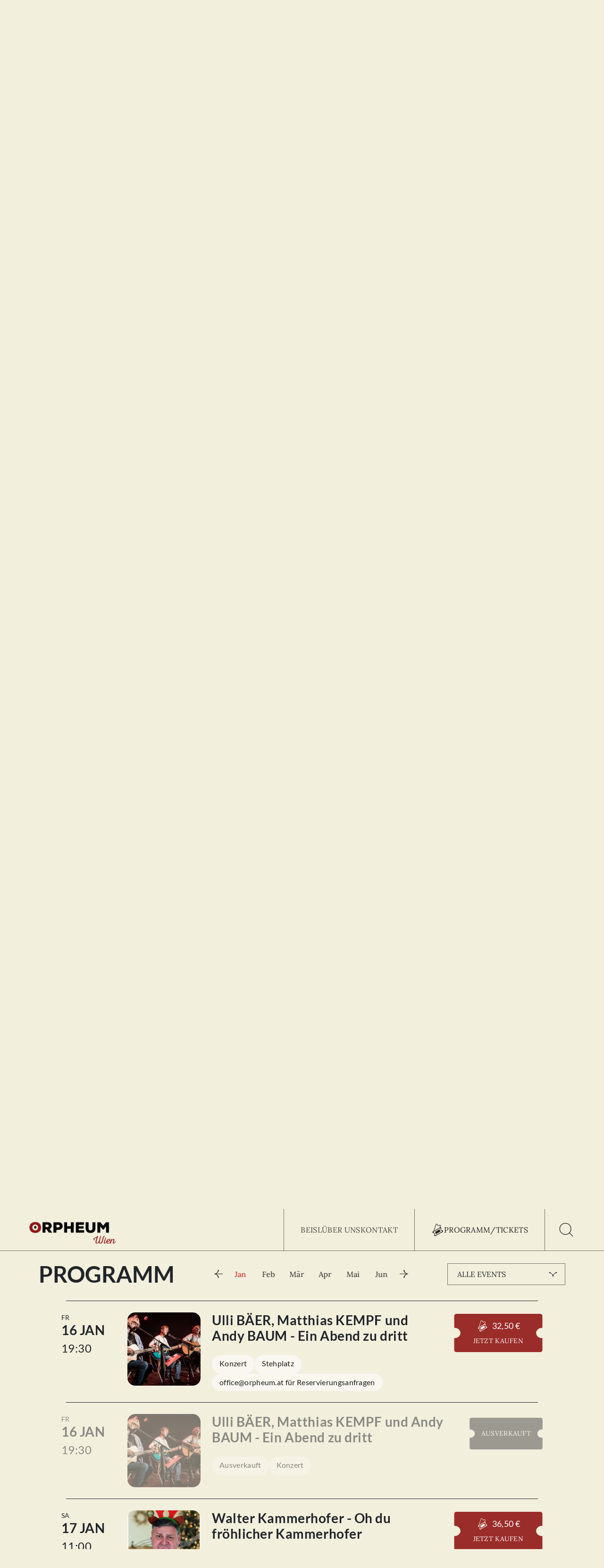

--- FILE ---
content_type: text/html; charset=UTF-8
request_url: https://orpheum.at/programm/
body_size: 34501
content:
<!doctype html>
<html lang="de">

<head>
    <meta charset="utf-8">
    <meta http-equiv="x-ua-compatible" content="ie=edge">
    <meta name="description" content="">
    <meta name="viewport" content="width=device-width, initial-scale=1">
    <link rel="apple-touch-icon" sizes="180x180" href="https://orpheum.at/wp-content/themes/orpheum/favicon/apple-touch-icon.png">
    <link rel="icon" type="image/png" sizes="32x32" href="https://orpheum.at/wp-content/themes/orpheum/favicon/favicon-32x32.png">
    <link rel="icon" type="image/png" sizes="16x16" href="https://orpheum.at/wp-content/themes/orpheum/favicon/favicon-16x16.png">
    <link rel="manifest" href="https://orpheum.at/wp-content/themes/orpheum/favicon/site.webmanifest">
    <link rel="mask-icon" href="https://orpheum.at/wp-content/themes/orpheum/favicon/safari-pinned-tab.svg" color="#7B0213">
    <meta name="msapplication-TileColor" content="#ffffff">
    <meta name="theme-color" content="#F4EFDB">
    <meta name='robots' content='index, follow, max-image-preview:large, max-snippet:-1, max-video-preview:-1' />

	<!-- This site is optimized with the Yoast SEO plugin v26.7 - https://yoast.com/wordpress/plugins/seo/ -->
	<title>Programm - Orpheum</title>
	<link rel="canonical" href="https://orpheum.at/programm/" />
	<meta property="og:locale" content="de_DE" />
	<meta property="og:type" content="article" />
	<meta property="og:title" content="Programm - Orpheum" />
	<meta property="og:url" content="https://orpheum.at/programm/" />
	<meta property="og:site_name" content="Orpheum" />
	<meta property="article:modified_time" content="2023-09-06T08:57:15+00:00" />
	<meta name="twitter:card" content="summary_large_image" />
	<script type="application/ld+json" class="yoast-schema-graph">{"@context":"https://schema.org","@graph":[{"@type":"WebPage","@id":"https://orpheum.at/programm/","url":"https://orpheum.at/programm/","name":"Programm - Orpheum","isPartOf":{"@id":"https://orpheum.at/#website"},"datePublished":"2023-03-30T11:59:29+00:00","dateModified":"2023-09-06T08:57:15+00:00","breadcrumb":{"@id":"https://orpheum.at/programm/#breadcrumb"},"inLanguage":"de","potentialAction":[{"@type":"ReadAction","target":["https://orpheum.at/programm/"]}]},{"@type":"BreadcrumbList","@id":"https://orpheum.at/programm/#breadcrumb","itemListElement":[{"@type":"ListItem","position":1,"name":"Startseite","item":"https://orpheum.at/"},{"@type":"ListItem","position":2,"name":"Programm"}]},{"@type":"WebSite","@id":"https://orpheum.at/#website","url":"https://orpheum.at/","name":"Orpheum","description":"","potentialAction":[{"@type":"SearchAction","target":{"@type":"EntryPoint","urlTemplate":"https://orpheum.at/?s={search_term_string}"},"query-input":{"@type":"PropertyValueSpecification","valueRequired":true,"valueName":"search_term_string"}}],"inLanguage":"de"}]}</script>
	<!-- / Yoast SEO plugin. -->


<link rel="alternate" title="oEmbed (JSON)" type="application/json+oembed" href="https://orpheum.at/wp-json/oembed/1.0/embed?url=https%3A%2F%2Forpheum.at%2Fprogramm%2F" />
<link rel="alternate" title="oEmbed (XML)" type="text/xml+oembed" href="https://orpheum.at/wp-json/oembed/1.0/embed?url=https%3A%2F%2Forpheum.at%2Fprogramm%2F&#038;format=xml" />
<style id='wp-img-auto-sizes-contain-inline-css' type='text/css'>
img:is([sizes=auto i],[sizes^="auto," i]){contain-intrinsic-size:3000px 1500px}
/*# sourceURL=wp-img-auto-sizes-contain-inline-css */
</style>
<style id='wp-emoji-styles-inline-css' type='text/css'>

	img.wp-smiley, img.emoji {
		display: inline !important;
		border: none !important;
		box-shadow: none !important;
		height: 1em !important;
		width: 1em !important;
		margin: 0 0.07em !important;
		vertical-align: -0.1em !important;
		background: none !important;
		padding: 0 !important;
	}
/*# sourceURL=wp-emoji-styles-inline-css */
</style>
<style id='wp-block-library-inline-css' type='text/css'>
:root{--wp-block-synced-color:#7a00df;--wp-block-synced-color--rgb:122,0,223;--wp-bound-block-color:var(--wp-block-synced-color);--wp-editor-canvas-background:#ddd;--wp-admin-theme-color:#007cba;--wp-admin-theme-color--rgb:0,124,186;--wp-admin-theme-color-darker-10:#006ba1;--wp-admin-theme-color-darker-10--rgb:0,107,160.5;--wp-admin-theme-color-darker-20:#005a87;--wp-admin-theme-color-darker-20--rgb:0,90,135;--wp-admin-border-width-focus:2px}@media (min-resolution:192dpi){:root{--wp-admin-border-width-focus:1.5px}}.wp-element-button{cursor:pointer}:root .has-very-light-gray-background-color{background-color:#eee}:root .has-very-dark-gray-background-color{background-color:#313131}:root .has-very-light-gray-color{color:#eee}:root .has-very-dark-gray-color{color:#313131}:root .has-vivid-green-cyan-to-vivid-cyan-blue-gradient-background{background:linear-gradient(135deg,#00d084,#0693e3)}:root .has-purple-crush-gradient-background{background:linear-gradient(135deg,#34e2e4,#4721fb 50%,#ab1dfe)}:root .has-hazy-dawn-gradient-background{background:linear-gradient(135deg,#faaca8,#dad0ec)}:root .has-subdued-olive-gradient-background{background:linear-gradient(135deg,#fafae1,#67a671)}:root .has-atomic-cream-gradient-background{background:linear-gradient(135deg,#fdd79a,#004a59)}:root .has-nightshade-gradient-background{background:linear-gradient(135deg,#330968,#31cdcf)}:root .has-midnight-gradient-background{background:linear-gradient(135deg,#020381,#2874fc)}:root{--wp--preset--font-size--normal:16px;--wp--preset--font-size--huge:42px}.has-regular-font-size{font-size:1em}.has-larger-font-size{font-size:2.625em}.has-normal-font-size{font-size:var(--wp--preset--font-size--normal)}.has-huge-font-size{font-size:var(--wp--preset--font-size--huge)}.has-text-align-center{text-align:center}.has-text-align-left{text-align:left}.has-text-align-right{text-align:right}.has-fit-text{white-space:nowrap!important}#end-resizable-editor-section{display:none}.aligncenter{clear:both}.items-justified-left{justify-content:flex-start}.items-justified-center{justify-content:center}.items-justified-right{justify-content:flex-end}.items-justified-space-between{justify-content:space-between}.screen-reader-text{border:0;clip-path:inset(50%);height:1px;margin:-1px;overflow:hidden;padding:0;position:absolute;width:1px;word-wrap:normal!important}.screen-reader-text:focus{background-color:#ddd;clip-path:none;color:#444;display:block;font-size:1em;height:auto;left:5px;line-height:normal;padding:15px 23px 14px;text-decoration:none;top:5px;width:auto;z-index:100000}html :where(.has-border-color){border-style:solid}html :where([style*=border-top-color]){border-top-style:solid}html :where([style*=border-right-color]){border-right-style:solid}html :where([style*=border-bottom-color]){border-bottom-style:solid}html :where([style*=border-left-color]){border-left-style:solid}html :where([style*=border-width]){border-style:solid}html :where([style*=border-top-width]){border-top-style:solid}html :where([style*=border-right-width]){border-right-style:solid}html :where([style*=border-bottom-width]){border-bottom-style:solid}html :where([style*=border-left-width]){border-left-style:solid}html :where(img[class*=wp-image-]){height:auto;max-width:100%}:where(figure){margin:0 0 1em}html :where(.is-position-sticky){--wp-admin--admin-bar--position-offset:var(--wp-admin--admin-bar--height,0px)}@media screen and (max-width:600px){html :where(.is-position-sticky){--wp-admin--admin-bar--position-offset:0px}}

/*# sourceURL=wp-block-library-inline-css */
</style><link rel='stylesheet' id='wc-blocks-style-css' href='https://orpheum.at/wp-content/plugins/woocommerce/assets/client/blocks/wc-blocks.css?ver=wc-9.5.3' type='text/css' media='all' />
<style id='global-styles-inline-css' type='text/css'>
:root{--wp--preset--aspect-ratio--square: 1;--wp--preset--aspect-ratio--4-3: 4/3;--wp--preset--aspect-ratio--3-4: 3/4;--wp--preset--aspect-ratio--3-2: 3/2;--wp--preset--aspect-ratio--2-3: 2/3;--wp--preset--aspect-ratio--16-9: 16/9;--wp--preset--aspect-ratio--9-16: 9/16;--wp--preset--color--black: #000000;--wp--preset--color--cyan-bluish-gray: #abb8c3;--wp--preset--color--white: #ffffff;--wp--preset--color--pale-pink: #f78da7;--wp--preset--color--vivid-red: #cf2e2e;--wp--preset--color--luminous-vivid-orange: #ff6900;--wp--preset--color--luminous-vivid-amber: #fcb900;--wp--preset--color--light-green-cyan: #7bdcb5;--wp--preset--color--vivid-green-cyan: #00d084;--wp--preset--color--pale-cyan-blue: #8ed1fc;--wp--preset--color--vivid-cyan-blue: #0693e3;--wp--preset--color--vivid-purple: #9b51e0;--wp--preset--gradient--vivid-cyan-blue-to-vivid-purple: linear-gradient(135deg,rgb(6,147,227) 0%,rgb(155,81,224) 100%);--wp--preset--gradient--light-green-cyan-to-vivid-green-cyan: linear-gradient(135deg,rgb(122,220,180) 0%,rgb(0,208,130) 100%);--wp--preset--gradient--luminous-vivid-amber-to-luminous-vivid-orange: linear-gradient(135deg,rgb(252,185,0) 0%,rgb(255,105,0) 100%);--wp--preset--gradient--luminous-vivid-orange-to-vivid-red: linear-gradient(135deg,rgb(255,105,0) 0%,rgb(207,46,46) 100%);--wp--preset--gradient--very-light-gray-to-cyan-bluish-gray: linear-gradient(135deg,rgb(238,238,238) 0%,rgb(169,184,195) 100%);--wp--preset--gradient--cool-to-warm-spectrum: linear-gradient(135deg,rgb(74,234,220) 0%,rgb(151,120,209) 20%,rgb(207,42,186) 40%,rgb(238,44,130) 60%,rgb(251,105,98) 80%,rgb(254,248,76) 100%);--wp--preset--gradient--blush-light-purple: linear-gradient(135deg,rgb(255,206,236) 0%,rgb(152,150,240) 100%);--wp--preset--gradient--blush-bordeaux: linear-gradient(135deg,rgb(254,205,165) 0%,rgb(254,45,45) 50%,rgb(107,0,62) 100%);--wp--preset--gradient--luminous-dusk: linear-gradient(135deg,rgb(255,203,112) 0%,rgb(199,81,192) 50%,rgb(65,88,208) 100%);--wp--preset--gradient--pale-ocean: linear-gradient(135deg,rgb(255,245,203) 0%,rgb(182,227,212) 50%,rgb(51,167,181) 100%);--wp--preset--gradient--electric-grass: linear-gradient(135deg,rgb(202,248,128) 0%,rgb(113,206,126) 100%);--wp--preset--gradient--midnight: linear-gradient(135deg,rgb(2,3,129) 0%,rgb(40,116,252) 100%);--wp--preset--font-size--small: 13px;--wp--preset--font-size--medium: 20px;--wp--preset--font-size--large: 36px;--wp--preset--font-size--x-large: 42px;--wp--preset--font-family--inter: "Inter", sans-serif;--wp--preset--font-family--cardo: Cardo;--wp--preset--spacing--20: 0.44rem;--wp--preset--spacing--30: 0.67rem;--wp--preset--spacing--40: 1rem;--wp--preset--spacing--50: 1.5rem;--wp--preset--spacing--60: 2.25rem;--wp--preset--spacing--70: 3.38rem;--wp--preset--spacing--80: 5.06rem;--wp--preset--shadow--natural: 6px 6px 9px rgba(0, 0, 0, 0.2);--wp--preset--shadow--deep: 12px 12px 50px rgba(0, 0, 0, 0.4);--wp--preset--shadow--sharp: 6px 6px 0px rgba(0, 0, 0, 0.2);--wp--preset--shadow--outlined: 6px 6px 0px -3px rgb(255, 255, 255), 6px 6px rgb(0, 0, 0);--wp--preset--shadow--crisp: 6px 6px 0px rgb(0, 0, 0);}:where(.is-layout-flex){gap: 0.5em;}:where(.is-layout-grid){gap: 0.5em;}body .is-layout-flex{display: flex;}.is-layout-flex{flex-wrap: wrap;align-items: center;}.is-layout-flex > :is(*, div){margin: 0;}body .is-layout-grid{display: grid;}.is-layout-grid > :is(*, div){margin: 0;}:where(.wp-block-columns.is-layout-flex){gap: 2em;}:where(.wp-block-columns.is-layout-grid){gap: 2em;}:where(.wp-block-post-template.is-layout-flex){gap: 1.25em;}:where(.wp-block-post-template.is-layout-grid){gap: 1.25em;}.has-black-color{color: var(--wp--preset--color--black) !important;}.has-cyan-bluish-gray-color{color: var(--wp--preset--color--cyan-bluish-gray) !important;}.has-white-color{color: var(--wp--preset--color--white) !important;}.has-pale-pink-color{color: var(--wp--preset--color--pale-pink) !important;}.has-vivid-red-color{color: var(--wp--preset--color--vivid-red) !important;}.has-luminous-vivid-orange-color{color: var(--wp--preset--color--luminous-vivid-orange) !important;}.has-luminous-vivid-amber-color{color: var(--wp--preset--color--luminous-vivid-amber) !important;}.has-light-green-cyan-color{color: var(--wp--preset--color--light-green-cyan) !important;}.has-vivid-green-cyan-color{color: var(--wp--preset--color--vivid-green-cyan) !important;}.has-pale-cyan-blue-color{color: var(--wp--preset--color--pale-cyan-blue) !important;}.has-vivid-cyan-blue-color{color: var(--wp--preset--color--vivid-cyan-blue) !important;}.has-vivid-purple-color{color: var(--wp--preset--color--vivid-purple) !important;}.has-black-background-color{background-color: var(--wp--preset--color--black) !important;}.has-cyan-bluish-gray-background-color{background-color: var(--wp--preset--color--cyan-bluish-gray) !important;}.has-white-background-color{background-color: var(--wp--preset--color--white) !important;}.has-pale-pink-background-color{background-color: var(--wp--preset--color--pale-pink) !important;}.has-vivid-red-background-color{background-color: var(--wp--preset--color--vivid-red) !important;}.has-luminous-vivid-orange-background-color{background-color: var(--wp--preset--color--luminous-vivid-orange) !important;}.has-luminous-vivid-amber-background-color{background-color: var(--wp--preset--color--luminous-vivid-amber) !important;}.has-light-green-cyan-background-color{background-color: var(--wp--preset--color--light-green-cyan) !important;}.has-vivid-green-cyan-background-color{background-color: var(--wp--preset--color--vivid-green-cyan) !important;}.has-pale-cyan-blue-background-color{background-color: var(--wp--preset--color--pale-cyan-blue) !important;}.has-vivid-cyan-blue-background-color{background-color: var(--wp--preset--color--vivid-cyan-blue) !important;}.has-vivid-purple-background-color{background-color: var(--wp--preset--color--vivid-purple) !important;}.has-black-border-color{border-color: var(--wp--preset--color--black) !important;}.has-cyan-bluish-gray-border-color{border-color: var(--wp--preset--color--cyan-bluish-gray) !important;}.has-white-border-color{border-color: var(--wp--preset--color--white) !important;}.has-pale-pink-border-color{border-color: var(--wp--preset--color--pale-pink) !important;}.has-vivid-red-border-color{border-color: var(--wp--preset--color--vivid-red) !important;}.has-luminous-vivid-orange-border-color{border-color: var(--wp--preset--color--luminous-vivid-orange) !important;}.has-luminous-vivid-amber-border-color{border-color: var(--wp--preset--color--luminous-vivid-amber) !important;}.has-light-green-cyan-border-color{border-color: var(--wp--preset--color--light-green-cyan) !important;}.has-vivid-green-cyan-border-color{border-color: var(--wp--preset--color--vivid-green-cyan) !important;}.has-pale-cyan-blue-border-color{border-color: var(--wp--preset--color--pale-cyan-blue) !important;}.has-vivid-cyan-blue-border-color{border-color: var(--wp--preset--color--vivid-cyan-blue) !important;}.has-vivid-purple-border-color{border-color: var(--wp--preset--color--vivid-purple) !important;}.has-vivid-cyan-blue-to-vivid-purple-gradient-background{background: var(--wp--preset--gradient--vivid-cyan-blue-to-vivid-purple) !important;}.has-light-green-cyan-to-vivid-green-cyan-gradient-background{background: var(--wp--preset--gradient--light-green-cyan-to-vivid-green-cyan) !important;}.has-luminous-vivid-amber-to-luminous-vivid-orange-gradient-background{background: var(--wp--preset--gradient--luminous-vivid-amber-to-luminous-vivid-orange) !important;}.has-luminous-vivid-orange-to-vivid-red-gradient-background{background: var(--wp--preset--gradient--luminous-vivid-orange-to-vivid-red) !important;}.has-very-light-gray-to-cyan-bluish-gray-gradient-background{background: var(--wp--preset--gradient--very-light-gray-to-cyan-bluish-gray) !important;}.has-cool-to-warm-spectrum-gradient-background{background: var(--wp--preset--gradient--cool-to-warm-spectrum) !important;}.has-blush-light-purple-gradient-background{background: var(--wp--preset--gradient--blush-light-purple) !important;}.has-blush-bordeaux-gradient-background{background: var(--wp--preset--gradient--blush-bordeaux) !important;}.has-luminous-dusk-gradient-background{background: var(--wp--preset--gradient--luminous-dusk) !important;}.has-pale-ocean-gradient-background{background: var(--wp--preset--gradient--pale-ocean) !important;}.has-electric-grass-gradient-background{background: var(--wp--preset--gradient--electric-grass) !important;}.has-midnight-gradient-background{background: var(--wp--preset--gradient--midnight) !important;}.has-small-font-size{font-size: var(--wp--preset--font-size--small) !important;}.has-medium-font-size{font-size: var(--wp--preset--font-size--medium) !important;}.has-large-font-size{font-size: var(--wp--preset--font-size--large) !important;}.has-x-large-font-size{font-size: var(--wp--preset--font-size--x-large) !important;}
/*# sourceURL=global-styles-inline-css */
</style>

<style id='classic-theme-styles-inline-css' type='text/css'>
/*! This file is auto-generated */
.wp-block-button__link{color:#fff;background-color:#32373c;border-radius:9999px;box-shadow:none;text-decoration:none;padding:calc(.667em + 2px) calc(1.333em + 2px);font-size:1.125em}.wp-block-file__button{background:#32373c;color:#fff;text-decoration:none}
/*# sourceURL=/wp-includes/css/classic-themes.min.css */
</style>
<link rel='stylesheet' id='woocommerce-layout-css' href='https://orpheum.at/wp-content/plugins/woocommerce/assets/css/woocommerce-layout.css?ver=9.5.3' type='text/css' media='all' />
<link rel='stylesheet' id='woocommerce-smallscreen-css' href='https://orpheum.at/wp-content/plugins/woocommerce/assets/css/woocommerce-smallscreen.css?ver=9.5.3' type='text/css' media='only screen and (max-width: 768px)' />
<link rel='stylesheet' id='woocommerce-general-css' href='https://orpheum.at/wp-content/plugins/woocommerce/assets/css/woocommerce.css?ver=9.5.3' type='text/css' media='all' />
<style id='woocommerce-inline-inline-css' type='text/css'>
.woocommerce form .form-row .required { visibility: visible; }
/*# sourceURL=woocommerce-inline-inline-css */
</style>
<link rel='stylesheet' id='ivory-search-styles-css' href='https://orpheum.at/wp-content/plugins/add-search-to-menu/public/css/ivory-search.min.css?ver=5.5.11' type='text/css' media='all' />
<link rel='stylesheet' id='app-css' href='https://orpheum.at/wp-content/themes/orpheum/dist/app.css?ver=1.0.0.0.13241' type='text/css' media='all' />
<link rel='stylesheet' id='dflip-style-css' href='https://orpheum.at/wp-content/plugins/3d-flipbook-dflip-lite/assets/css/dflip.min.css?ver=2.4.20' type='text/css' media='all' />
<script type="text/javascript" src="https://orpheum.at/wp-includes/js/jquery/jquery.min.js?ver=3.7.1" id="jquery-core-js"></script>
<script type="text/javascript" src="https://orpheum.at/wp-includes/js/jquery/jquery-migrate.min.js?ver=3.4.1" id="jquery-migrate-js"></script>
<script type="text/javascript" src="https://orpheum.at/wp-content/plugins/woocommerce/assets/js/jquery-blockui/jquery.blockUI.min.js?ver=2.7.0-wc.9.5.3" id="jquery-blockui-js" defer="defer" data-wp-strategy="defer"></script>
<script type="text/javascript" src="https://orpheum.at/wp-content/plugins/woocommerce/assets/js/js-cookie/js.cookie.min.js?ver=2.1.4-wc.9.5.3" id="js-cookie-js" defer="defer" data-wp-strategy="defer"></script>
<script type="text/javascript" id="woocommerce-js-extra">
/* <![CDATA[ */
var woocommerce_params = {"ajax_url":"/wp-admin/admin-ajax.php","wc_ajax_url":"/?wc-ajax=%%endpoint%%"};
//# sourceURL=woocommerce-js-extra
/* ]]> */
</script>
<script type="text/javascript" src="https://orpheum.at/wp-content/plugins/woocommerce/assets/js/frontend/woocommerce.min.js?ver=9.5.3" id="woocommerce-js" defer="defer" data-wp-strategy="defer"></script>
<script type="text/javascript" id="script-js-extra">
/* <![CDATA[ */
var ajax = {"ajaxurl":"https://orpheum.at/wp-admin/admin-ajax.php","title":"Programm"};
//# sourceURL=script-js-extra
/* ]]> */
</script>
<script type="text/javascript" src="https://orpheum.at/wp-content/themes/orpheum/dist/script.js?ver=1.0.0.0.13241" id="script-js"></script>
<link rel="https://api.w.org/" href="https://orpheum.at/wp-json/" /><link rel="alternate" title="JSON" type="application/json" href="https://orpheum.at/wp-json/wp/v2/pages/25" /><link rel="EditURI" type="application/rsd+xml" title="RSD" href="https://orpheum.at/xmlrpc.php?rsd" />
<meta name="generator" content="WordPress 6.9" />
<meta name="generator" content="WooCommerce 9.5.3" />
<link rel='shortlink' href='https://orpheum.at/?p=25' />
	<noscript><style>.woocommerce-product-gallery{ opacity: 1 !important; }</style></noscript>
	<style class='wp-fonts-local' type='text/css'>
@font-face{font-family:Inter;font-style:normal;font-weight:300 900;font-display:fallback;src:url('https://orpheum.at/wp-content/plugins/woocommerce/assets/fonts/Inter-VariableFont_slnt,wght.woff2') format('woff2');font-stretch:normal;}
@font-face{font-family:Cardo;font-style:normal;font-weight:400;font-display:fallback;src:url('https://orpheum.at/wp-content/plugins/woocommerce/assets/fonts/cardo_normal_400.woff2') format('woff2');}
</style>
		<style type="text/css" id="wp-custom-css">
			.event-item-wrapper.sold-out .event-item > a {
	opacity: 1!important;
}
.event-item-wrapper.sold-out .event-item > a > .d-flex.justify-content-start, .event-item-wrapper.sold-out .event-item > a .event-item-thumbnail-container, .event-item-wrapper.sold-out .event-item > a .center-item .h3.fw-bold.mb-2.lato, .event-item-wrapper.sold-out .event-item > a .term, .event-item-wrapper.sold-out .event-item > a .mb-0.mt-1.lato {
	opacity: 0.5;
}
.event-item-wrapper .term-wrapper .term.full-opacity {
	opacity: 1!important;
	background-color: #9A2D29;
}
.event-item-wrapper .term-wrapper .term.full-opacity p {
	color: #FFFFFF;
}
.event-item-wrapper.sold-out .mobile-info {
	opacity: 1!important;
}
.event-item-wrapper.sold-out .mobile-info .term-wrapper .term.full-opacity {
	opacity: 1!important;
}
.event-item-wrapper.sold-out .mobile-info .term-wrapper .term,  .event-item-wrapper.sold-out .mobile-info > p.lato.d-lg-none {
	opacity: 0.5;
}
ul.woocommerce-error a, ul.woocommerce-info a {
	color: #FFFFFF;
}
ul.woocommerce-error a:hover, ul.woocommerce-info a:hover {
	color: #FFFFFF;
}

#custom_consent_checkbox {
	margin: -3px 0 0 -26px!important;
	width: 20px!important;
	height: 20px!important;
	display: inline-block;
}

#custom_consent_checkbox_field {
	padding-left: 26px;
}

.wc_payment_methods {
	padding-top: 0!important;
}		</style>
					<style type="text/css">
					</style>
		<link rel='stylesheet' id='wc-stripe-blocks-checkout-style-css' href='https://orpheum.at/wp-content/plugins/woocommerce-gateway-stripe/build/upe_blocks.css?ver=acb33218ad738f459cf6d53071b0e8c2' type='text/css' media='all' />
<link rel='stylesheet' id='ivory-ajax-search-styles-css' href='https://orpheum.at/wp-content/plugins/add-search-to-menu/public/css/ivory-ajax-search.min.css?ver=5.5.11' type='text/css' media='all' />
</head>
<body class="base">
        <div id="search-overlay">
        <div class="close-search-overlay">

        </div>
        <div class="inner-wrapper">
            <form data-min-no-for-search=1 data-result-box-max-height=400 data-form-id=1955 class="is-search-form is-disable-submit is-form-style is-form-style-3 is-form-id-1955 is-ajax-search" action="https://orpheum.at/" method="get" role="search" ><label for="is-search-input-1955"><span class="is-screen-reader-text">Search for:</span><input  type="search" id="is-search-input-1955" name="s" value="" class="is-search-input" placeholder="suchen..." autocomplete=off /><span class="is-loader-image" style="display: none;background-image:url(https://orpheum.at/wp-content/plugins/add-search-to-menu/public/images/spinner.gif);" ></span></label><button type="submit" class="is-search-submit"><span class="is-screen-reader-text">Search Button</span><span class="is-search-icon"><svg focusable="false" aria-label="Search" xmlns="http://www.w3.org/2000/svg" viewBox="0 0 24 24" width="24px"><path d="M15.5 14h-.79l-.28-.27C15.41 12.59 16 11.11 16 9.5 16 5.91 13.09 3 9.5 3S3 5.91 3 9.5 5.91 16 9.5 16c1.61 0 3.09-.59 4.23-1.57l.27.28v.79l5 4.99L20.49 19l-4.99-5zm-6 0C7.01 14 5 11.99 5 9.5S7.01 5 9.5 5 14 7.01 14 9.5 11.99 14 9.5 14z"></path></svg></span></button><input type="hidden" name="id" value="1955" /><input type="hidden" name="post_type" value="product" /></form>        </div>
    </div>
    <header class="main-header d-flex justify-content-between position-fixed top-0 start-0 end-0">
        <div class="logo-wrapper">
            <a class="logo" href="https://orpheum.at">
                                    <img class="logo-img color" src="https://orpheum.at/wp-content/themes/orpheum/assets/images/orpheum_logo_color.png">
                            </a>
        </div>
        <div class="nav-wrapper d-flex">
            <div class="nav-menu-wrapper d-none d-lg-flex h-100">
                <div class="menu-main-menu-container"><ul id="menu-main-menu" class="menu"><li id="menu-item-24" class="menu-item menu-item-type-post_type menu-item-object-page menu-item-24"><a href="https://orpheum.at/beisl/">Beisl</a></li>
<li id="menu-item-21" class="menu-item menu-item-type-post_type menu-item-object-page menu-item-21"><a href="https://orpheum.at/ueber-uns/">Über uns</a></li>
<li id="menu-item-20" class="menu-item menu-item-type-post_type menu-item-object-page menu-item-20"><a href="https://orpheum.at/kontakt/">Kontakt</a></li>
</ul></div>            </div>
            <div class="nav-tickets-wrapper d-flex align-items-center justify-content-center h-100">
                <a href="/programm" class="d-flex align-items-center justify-content-center"><svg width="27" height="27" viewBox="0 0 27 27" fill="none" xmlns="http://www.w3.org/2000/svg"><mask id="path-1-inside-1_228_253" fill="white"><path fill-rule="evenodd" clip-rule="evenodd" d="M4.39018 19.833C3.86532 19.6611 3.5855 19.0984 3.76517 18.5761L9.79041 1.06266C9.97008 0.540417 10.5412 0.256398 11.0661 0.428288L13.3667 1.18175C12.9886 2.2809 13.5776 3.46518 14.6822 3.82695C15.7869 4.18872 16.9889 3.59098 17.3671 2.49186L19.6663 3.24487C20.1912 3.41676 20.471 3.97946 20.2914 4.50171L14.2661 22.0152C14.0864 22.5374 13.5153 22.8215 12.9905 22.6496L10.6912 21.8966C10.6913 21.8965 10.6913 21.8964 10.6913 21.8963C11.0695 20.7972 10.4805 19.6128 9.37584 19.251C8.27118 18.8893 7.06911 19.487 6.69096 20.5862C6.69093 20.5863 6.6909 20.5864 6.69087 20.5865L4.39018 19.833Z"/></mask><path d="M3.76517 18.5761L2.81956 18.2508L3.76517 18.5761ZM4.39018 19.833L4.07895 20.7833L4.39018 19.833ZM9.79041 1.06266L10.736 1.38798L9.79041 1.06266ZM11.0661 0.428288L10.7548 1.37862L10.7548 1.37862L11.0661 0.428288ZM13.3667 1.18175L14.3123 1.50703L14.6425 0.547297L13.6779 0.231415L13.3667 1.18175ZM14.6822 3.82695L14.9934 2.87662L14.6822 3.82695ZM17.3671 2.49186L17.6783 1.54153L16.742 1.2349L16.4215 2.16651L17.3671 2.49186ZM19.6663 3.24487L19.9776 2.29453L19.9776 2.29453L19.6663 3.24487ZM20.2914 4.50171L19.3457 4.17638L19.3457 4.17639L20.2914 4.50171ZM14.2661 22.0152L15.2117 22.3405L15.2117 22.3405L14.2661 22.0152ZM12.9905 22.6496L13.3017 21.6992L12.9905 22.6496ZM10.6912 21.8966L9.74324 21.5783L9.42258 22.5334L10.38 22.8469L10.6912 21.8966ZM10.6913 21.8963L9.74569 21.571L9.74332 21.578L10.6913 21.8963ZM9.37584 19.251L9.68708 18.3007L9.37584 19.251ZM6.69096 20.5862L7.63629 20.9123L7.63656 20.9115L6.69096 20.5862ZM6.69087 20.5865L6.37964 21.5368L7.31518 21.8432L7.63621 20.9126L6.69087 20.5865ZM2.81956 18.2508C2.45833 19.3008 3.02371 20.4377 4.07895 20.7833L4.70141 18.8827C4.70016 18.8822 4.70025 18.8821 4.7012 18.8827C4.7021 18.8832 4.70322 18.884 4.70436 18.885C4.7066 18.8869 4.70801 18.8889 4.70887 18.8907C4.70973 18.8924 4.71049 18.8947 4.7107 18.8977C4.71081 18.8992 4.71074 18.9006 4.71061 18.9016C4.71047 18.9027 4.71034 18.9027 4.71077 18.9015L2.81956 18.2508ZM8.84481 0.737339L2.81956 18.2508L4.71077 18.9015L10.736 1.38798L8.84481 0.737339ZM11.3773 -0.522046C10.3331 -0.864023 9.20226 -0.301665 8.84481 0.737339L10.736 1.38798C10.7364 1.38673 10.7367 1.38624 10.7368 1.38616C10.7369 1.38603 10.737 1.38577 10.7374 1.38533C10.7383 1.38429 10.7405 1.38233 10.7441 1.38057C10.7476 1.37881 10.7505 1.37826 10.7519 1.37814C10.7525 1.3781 10.7528 1.37812 10.7529 1.37814C10.753 1.37815 10.7536 1.37821 10.7548 1.37862L11.3773 -0.522046ZM13.6779 0.231415L11.3773 -0.522046L10.7548 1.37862L13.0555 2.13208L13.6779 0.231415ZM14.9934 2.87662C14.4192 2.68854 14.1158 2.07845 14.3123 1.50703L12.4211 0.856464C11.8615 2.48334 12.736 4.24182 14.371 4.77729L14.9934 2.87662ZM16.4215 2.16651C16.2211 2.74889 15.5788 3.06831 14.9934 2.87662L14.371 4.77729C15.995 5.30914 17.7567 4.43308 18.3127 2.81722L16.4215 2.16651ZM19.9776 2.29453L17.6783 1.54153L17.0558 3.4422L19.3551 4.1952L19.9776 2.29453ZM21.237 4.82703C21.5982 3.77705 21.0328 2.64012 19.9776 2.29453L19.3551 4.1952C19.3564 4.19561 19.3563 4.19571 19.3553 4.19516C19.3544 4.19465 19.3533 4.19388 19.3522 4.19288C19.3499 4.19092 19.3485 4.18891 19.3476 4.18718C19.3468 4.18544 19.346 4.1831 19.3458 4.18014C19.3457 4.17862 19.3458 4.17726 19.3459 4.17624C19.3461 4.17515 19.3462 4.17514 19.3457 4.17638L21.237 4.82703ZM15.2117 22.3405L21.237 4.82703L19.3457 4.17639L13.3205 21.6899L15.2117 22.3405ZM12.6792 23.5999C13.7234 23.9419 14.8543 23.3795 15.2117 22.3405L13.3205 21.6899C13.3201 21.6911 13.3198 21.6916 13.3197 21.6917C13.3197 21.6918 13.3195 21.6921 13.3191 21.6925C13.3182 21.6936 13.316 21.6955 13.3125 21.6973C13.3089 21.699 13.306 21.6996 13.3047 21.6997C13.3041 21.6998 13.3038 21.6997 13.3036 21.6997C13.3035 21.6997 13.3029 21.6996 13.3017 21.6992L12.6792 23.5999ZM10.38 22.8469L12.6792 23.5999L13.3017 21.6992L11.0025 20.9462L10.38 22.8469ZM9.74332 21.578C9.74446 21.5747 9.7454 21.5719 9.74596 21.5703C9.74648 21.5688 9.74692 21.5675 9.74684 21.5677C9.74684 21.5677 9.74684 21.5678 9.74684 21.5678C9.74684 21.5678 9.74683 21.5678 9.74683 21.5678C9.74682 21.5678 9.7468 21.5679 9.74678 21.5679C9.74674 21.568 9.74668 21.5682 9.74661 21.5684C9.74646 21.5689 9.74622 21.5695 9.74592 21.5704C9.74534 21.5721 9.74439 21.5749 9.74324 21.5783L11.6392 22.2149C11.6381 22.2182 11.6372 22.221 11.6366 22.2226C11.6361 22.2241 11.6356 22.2254 11.6357 22.2252C11.6357 22.2252 11.6357 22.2251 11.6357 22.2251C11.6357 22.2251 11.6357 22.2251 11.6357 22.2251C11.6357 22.2251 11.6358 22.225 11.6358 22.225C11.6358 22.2249 11.6359 22.2247 11.6359 22.2245C11.6361 22.224 11.6363 22.2234 11.6366 22.2225C11.6372 22.2208 11.6382 22.218 11.6393 22.2146L9.74332 21.578ZM9.06461 20.2014C9.6389 20.3895 9.94231 20.9996 9.74571 21.571L11.6369 22.2216C12.1966 20.5947 11.3221 18.8362 9.68708 18.3007L9.06461 20.2014ZM7.63656 20.9115C7.83693 20.3291 8.47929 20.0097 9.06461 20.2014L9.68708 18.3007C8.06306 17.7688 6.30129 18.645 5.74535 20.2609L7.63656 20.9115ZM7.63621 20.9126L7.63629 20.9123L5.74562 20.2601L5.74554 20.2604L7.63621 20.9126ZM4.07895 20.7833L6.37964 21.5368L7.00211 19.6361L4.70141 18.8827L4.07895 20.7833Z" fill="#1D1D1B" mask="url(#path-1-inside-1_228_253)"/><path fill-rule="evenodd" clip-rule="evenodd" d="M2.49681 18.3741C2.21759 17.8976 2.38039 17.29 2.86044 17.0169L19.0252 7.82183C19.5053 7.54876 20.1208 7.71367 20.4 8.19017L21.617 10.2669L21.6165 10.2671C20.6024 10.844 20.2549 12.1216 20.8404 13.1208C21.4259 14.12 22.7227 14.4623 23.7368 13.8854L23.7373 13.8852L24.9546 15.9626C25.2339 16.4391 25.0711 17.0468 24.591 17.3198L8.42621 26.5149C7.94616 26.788 7.33064 26.6231 7.05142 26.1466L5.83334 24.0679C6.84532 23.4903 7.19161 22.2141 6.60665 21.2159C6.02168 20.2176 4.72676 19.875 3.71305 20.4496L2.49681 18.3741Z" fill="#1D1D1B"/><mask id="path-4-inside-2_228_253" fill="#F3EFDD"><path fill-rule="evenodd" clip-rule="evenodd" d="M18.2507 9.61686C18.7263 9.34627 19.3312 9.50832 19.6079 9.98049L20.0388 10.7159C19.4844 11.5398 19.4255 12.6629 19.9802 13.6095C20.5349 14.556 21.5515 15.0673 22.5529 15.0063L22.9697 15.7175C23.2515 16.1983 23.0858 16.8167 22.6014 17.0923L9.19107 24.7205C8.71538 24.9911 8.11054 24.8291 7.83385 24.3569L7.72328 24.1682C7.52872 23.8362 7.5581 23.4268 7.69049 23.0654C7.95914 22.3323 7.90356 21.4752 7.46574 20.728C7.02391 19.9741 6.28901 19.4962 5.50211 19.3639C5.12999 19.3013 4.76868 19.1262 4.5779 18.8006L4.472 18.6199C4.19023 18.1391 4.35591 17.5207 4.84034 17.2451L18.2507 9.61686Z"/></mask><path d="M19.6079 9.98049L17.8823 10.9917L19.6079 9.98049ZM18.2507 9.61686L19.2395 11.3553L18.2507 9.61686ZM20.0388 10.7159L21.6981 11.8324L22.4 10.7894L21.7644 9.70471L20.0388 10.7159ZM19.9802 13.6095L21.7058 12.5983L21.7058 12.5983L19.9802 13.6095ZM22.5529 15.0063L24.2785 13.9951L23.6574 12.9352L22.4312 13.01L22.5529 15.0063ZM22.9697 15.7175L21.2442 16.7287L21.2442 16.7287L22.9697 15.7175ZM22.6014 17.0923L23.5903 18.8307L23.5903 18.8307L22.6014 17.0923ZM9.19107 24.7205L10.1799 26.459L10.1799 26.459L9.19107 24.7205ZM7.83385 24.3569L9.55941 23.3457L7.83385 24.3569ZM7.72328 24.1682L5.99772 25.1794L7.72328 24.1682ZM7.69049 23.0654L5.81259 22.3773L5.81259 22.3773L7.69049 23.0654ZM7.46574 20.728L9.1913 19.7169L7.46574 20.728ZM5.50211 19.3639L5.1704 21.3362L5.1704 21.3362L5.50211 19.3639ZM4.5779 18.8006L6.30346 17.7895L4.5779 18.8006ZM4.472 18.6199L6.19755 17.6087L4.472 18.6199ZM4.84034 17.2451L5.82921 18.9835L4.84034 17.2451ZM21.3334 8.96933C20.5034 7.55282 18.6888 7.06667 17.2618 7.87844L19.2395 11.3553C18.7638 11.6259 18.159 11.4638 17.8823 10.9917L21.3334 8.96933ZM21.7644 9.70471L21.3334 8.96933L17.8823 10.9917L18.3132 11.727L21.7644 9.70471ZM21.7058 12.5983C21.5366 12.3096 21.5761 12.0138 21.6981 11.8324L18.3795 9.59935C17.3927 11.0659 17.3145 13.0162 18.2547 14.6206L21.7058 12.5983ZM22.4312 13.01C22.1779 13.0254 21.8774 12.8912 21.7058 12.5983L18.2547 14.6206C19.1924 16.2208 20.9251 17.1093 22.6747 17.0026L22.4312 13.01ZM24.6953 14.7063L24.2785 13.9951L20.8274 16.0174L21.2442 16.7287L24.6953 14.7063ZM23.5903 18.8307C25.0435 18.004 25.5406 16.1489 24.6953 14.7063L21.2442 16.7287C20.9624 16.2478 21.1281 15.6294 21.6125 15.3539L23.5903 18.8307ZM10.1799 26.459L23.5903 18.8307L21.6125 15.3539L8.20219 22.9821L10.1799 26.459ZM6.1083 25.3681C6.93836 26.7846 8.75288 27.2707 10.1799 26.459L8.2022 22.9821C8.67788 22.7115 9.28272 22.8736 9.55941 23.3457L6.1083 25.3681ZM5.99772 25.1794L6.1083 25.3681L9.55941 23.3457L9.44883 23.157L5.99772 25.1794ZM5.81259 22.3773C5.57119 23.0362 5.38346 24.1311 5.99772 25.1794L9.44883 23.157C9.56081 23.3481 9.58405 23.5236 9.58427 23.6233C9.58438 23.672 9.5793 23.7063 9.57571 23.7248C9.57209 23.7435 9.5687 23.7527 9.5684 23.7535L5.81259 22.3773ZM5.74019 21.7392C5.87326 21.9663 5.87768 22.1997 5.81259 22.3773L9.5684 23.7535C10.0406 22.4648 9.93386 20.9841 9.1913 19.7169L5.74019 21.7392ZM5.1704 21.3362C5.38712 21.3726 5.60478 21.5081 5.74019 21.7392L9.1913 19.7169C8.44305 18.44 7.1909 17.6198 5.83383 17.3916L5.1704 21.3362ZM2.85234 19.8118C3.45411 20.8387 4.474 21.2191 5.1704 21.3362L5.83383 17.3916C5.83567 17.3919 5.88637 17.3996 5.96813 17.4466C6.05615 17.4971 6.19416 17.6029 6.30346 17.7895L2.85234 19.8118ZM2.74644 19.6311L2.85234 19.8118L6.30346 17.7895L6.19755 17.6087L2.74644 19.6311ZM3.85146 15.5067C2.39818 16.3334 1.90113 18.1885 2.74644 19.6311L6.19755 17.6087C6.47932 18.0896 6.31364 18.708 5.82921 18.9835L3.85146 15.5067ZM17.2618 7.87844L3.85146 15.5067L5.82921 18.9835L19.2395 11.3553L17.2618 7.87844Z" fill="#F3EFDD" mask="url(#path-4-inside-2_228_253)"/></svg><span class="d-none d-sm-block">Programm/Tickets</span></a>
            </div>
            <div class="nav-search-wrapper d-none d-lg-flex align-items-center h-100">
                <div class="svg-wrapper search-btn">
                    <svg width="45" height="45" viewBox="0 0 32 32" fill="none" xmlns="http://www.w3.org/2000/svg">
                        <circle cx="14.5" cy="14.5" r="9.5" stroke="#1D1D1B"/><path d="M26.6464 27.3536C26.8417 27.5488 27.1583 27.5488 27.3536 27.3536C27.5488 27.1583 27.5488 26.8417 27.3536 26.6464L26.6464 27.3536ZM20.6464 21.3536L26.6464 27.3536L27.3536 26.6464L21.3536 20.6464L20.6464 21.3536Z" fill="#1D1D1B"/>
                    </svg>
                </div>
            </div>
            <div class="hamburger hamburger--collapse d-lg-none">
                <div class="hamburger-box">
                    <div class="hamburger-inner"></div>
                </div>
            </div>
        </div>
    </header>
    <div class="open-menu-overlay d-lg-none"></div>
    <nav class="mobile-nav bg-color text-center">
        <div class="nav-search-wrapper px-4 d-flex align-items-center justify-content-center">
            <div class="svg-wrapper search-btn">
                <svg width="38" height="38" viewBox="0 0 32 32" fill="none" xmlns="http://www.w3.org/2000/svg">
                    <circle cx="14.5" cy="14.5" r="9.5" stroke="#1D1D1B"/><path d="M26.6464 27.3536C26.8417 27.5488 27.1583 27.5488 27.3536 27.3536C27.5488 27.1583 27.5488 26.8417 27.3536 26.6464L26.6464 27.3536ZM20.6464 21.3536L26.6464 27.3536L27.3536 26.6464L21.3536 20.6464L20.6464 21.3536Z" fill="#1D1D1B"/>
                </svg>
            </div>
        </div>
        <div class="nav-tickets-wrapper px-4 d-flex align-items-center justify-content-center">
            <a href="/programm" style="font-size: 23px;" class="d-flex align-items-center justify-content-center btn-orpheum mb-0"><span class="text-uppercase">Programm/Tickets</span></a>
        </div>
        <div class="menu-main-menu-container"><ul id="menu-main-menu-1" class="menu"><li class="menu-item menu-item-type-post_type menu-item-object-page menu-item-24"><a href="https://orpheum.at/beisl/">Beisl</a></li>
<li class="menu-item menu-item-type-post_type menu-item-object-page menu-item-21"><a href="https://orpheum.at/ueber-uns/">Über uns</a></li>
<li class="menu-item menu-item-type-post_type menu-item-object-page menu-item-20"><a href="https://orpheum.at/kontakt/">Kontakt</a></li>
</ul></div>        <img style="position: absolute; z-index: -1; right: 0; left: 0; bottom: 0; width: 100%; height: auto;" src="/wp-content/themes/orpheum/assets/images/Illustration 1.png">
    </nav><div id="mobile-month-wrapper" class="position-fixed start-0 end-0 d-lg-none" style="opacity: 1!important; pointer-events:">
    <div class="month-selection-wrapper d-flex align-items-center justify-content-center w-100 position-relative">
        <div class="timeline-wrapper position-relative">
            <div class="timeline-swiper swiper">
                <div class="swiper-wrapper">
                    <p class="swiper-slide mb-0 py-3">2025</p><a style="text-decoration: none; color: rgb(29, 29, 27);" href="/programm?monat=1&y=2025"  class="swiper-slide text-center py-3 align-items-center d-flex justify-content-center  past"><p class="mb-0">Jan</p><p class='additional-content mb-0'>2025</p></a><a style="text-decoration: none; color: rgb(29, 29, 27);" href="/programm?monat=2&y=2025"  class="swiper-slide text-center py-3 align-items-center d-flex justify-content-center  past"><p class="mb-0">Feb</p><p class='additional-content mb-0'>2025</p></a><a style="text-decoration: none; color: rgb(29, 29, 27);" href="/programm?monat=3&y=2025"  class="swiper-slide text-center py-3 align-items-center d-flex justify-content-center  past"><p class="mb-0">Mär</p><p class='additional-content mb-0'>2025</p></a><a style="text-decoration: none; color: rgb(29, 29, 27);" href="/programm?monat=4&y=2025"  class="swiper-slide text-center py-3 align-items-center d-flex justify-content-center  past"><p class="mb-0">Apr</p><p class='additional-content mb-0'>2025</p></a><a style="text-decoration: none; color: rgb(29, 29, 27);" href="/programm?monat=5&y=2025"  class="swiper-slide text-center py-3 align-items-center d-flex justify-content-center  past"><p class="mb-0">Mai</p><p class='additional-content mb-0'>2025</p></a><a style="text-decoration: none; color: rgb(29, 29, 27);" href="/programm?monat=6&y=2025"  class="swiper-slide text-center py-3 align-items-center d-flex justify-content-center  past"><p class="mb-0">Jun</p><p class='additional-content mb-0'>2025</p></a><a style="text-decoration: none; color: rgb(29, 29, 27);" href="/programm?monat=7&y=2025"  class="swiper-slide text-center py-3 align-items-center d-flex justify-content-center  past"><p class="mb-0">Jul</p><p class='additional-content mb-0'>2025</p></a><a style="text-decoration: none; color: rgb(29, 29, 27);" href="/programm?monat=8&y=2025"  class="swiper-slide text-center py-3 align-items-center d-flex justify-content-center  past"><p class="mb-0">Aug</p><p class='additional-content mb-0'>2025</p></a><a style="text-decoration: none; color: rgb(29, 29, 27);" href="/programm?monat=9&y=2025"  class="swiper-slide text-center py-3 align-items-center d-flex justify-content-center  past"><p class="mb-0">Sep</p><p class='additional-content mb-0'>2025</p></a><a style="text-decoration: none; color: rgb(29, 29, 27);" href="/programm?monat=10&y=2025"  class="swiper-slide text-center py-3 align-items-center d-flex justify-content-center  past"><p class="mb-0">Okt</p><p class='additional-content mb-0'>2025</p></a><a style="text-decoration: none; color: rgb(29, 29, 27);" href="/programm?monat=11&y=2025"  class="swiper-slide text-center py-3 align-items-center d-flex justify-content-center  past"><p class="mb-0">Nov</p><p class='additional-content mb-0'>2025</p></a><a style="text-decoration: none; color: rgb(29, 29, 27);" href="/programm?monat=12&y=2025"  class="swiper-slide text-center py-3 align-items-center d-flex justify-content-center  past"><p class="mb-0">Dez</p><p class='additional-content mb-0'>2025</p></a><p class="swiper-slide mb-0 py-3">2026</p><a style="text-decoration: none; color: rgb(29, 29, 27);" href="/programm?monat=1&y=2026" init-slide='14' class="swiper-slide text-center py-3 align-items-center d-flex justify-content-center active "><p class="mb-0">Jan</p></a><a style="text-decoration: none; color: rgb(29, 29, 27);" href="/programm?monat=2&y=2026"  class="swiper-slide text-center py-3 align-items-center d-flex justify-content-center  "><p class="mb-0">Feb</p></a><a style="text-decoration: none; color: rgb(29, 29, 27);" href="/programm?monat=3&y=2026"  class="swiper-slide text-center py-3 align-items-center d-flex justify-content-center  "><p class="mb-0">Mär</p></a><a style="text-decoration: none; color: rgb(29, 29, 27);" href="/programm?monat=4&y=2026"  class="swiper-slide text-center py-3 align-items-center d-flex justify-content-center  "><p class="mb-0">Apr</p></a><a style="text-decoration: none; color: rgb(29, 29, 27);" href="/programm?monat=5&y=2026"  class="swiper-slide text-center py-3 align-items-center d-flex justify-content-center  "><p class="mb-0">Mai</p></a><a style="text-decoration: none; color: rgb(29, 29, 27);" href="/programm?monat=6&y=2026"  class="swiper-slide text-center py-3 align-items-center d-flex justify-content-center  "><p class="mb-0">Jun</p></a><a style="text-decoration: none; color: rgb(29, 29, 27);" href="/programm?monat=7&y=2026"  class="swiper-slide text-center py-3 align-items-center d-flex justify-content-center  "><p class="mb-0">Jul</p></a><a style="text-decoration: none; color: rgb(29, 29, 27);" href="/programm?monat=8&y=2026"  class="swiper-slide text-center py-3 align-items-center d-flex justify-content-center  "><p class="mb-0">Aug</p></a><a style="text-decoration: none; color: rgb(29, 29, 27);" href="/programm?monat=9&y=2026"  class="swiper-slide text-center py-3 align-items-center d-flex justify-content-center  "><p class="mb-0">Sep</p></a><a style="text-decoration: none; color: rgb(29, 29, 27);" href="/programm?monat=10&y=2026"  class="swiper-slide text-center py-3 align-items-center d-flex justify-content-center  "><p class="mb-0">Okt</p></a><a style="text-decoration: none; color: rgb(29, 29, 27);" href="/programm?monat=11&y=2026"  class="swiper-slide text-center py-3 align-items-center d-flex justify-content-center  "><p class="mb-0">Nov</p></a><a style="text-decoration: none; color: rgb(29, 29, 27);" href="/programm?monat=12&y=2026"  class="swiper-slide text-center py-3 align-items-center d-flex justify-content-center  "><p class="mb-0">Dez</p></a><p class="swiper-slide mb-0 py-3">2027</p><a style="text-decoration: none; color: rgb(29, 29, 27);" href="/programm?monat=1&y=2027"  class="swiper-slide text-center py-3 align-items-center d-flex justify-content-center  "><p class="mb-0">Jan</p><p class='additional-content mb-0'>2027</p></a><a style="text-decoration: none; color: rgb(29, 29, 27);" href="/programm?monat=2&y=2027"  class="swiper-slide text-center py-3 align-items-center d-flex justify-content-center  "><p class="mb-0">Feb</p><p class='additional-content mb-0'>2027</p></a><a style="text-decoration: none; color: rgb(29, 29, 27);" href="/programm?monat=3&y=2027"  class="swiper-slide text-center py-3 align-items-center d-flex justify-content-center  "><p class="mb-0">Mär</p><p class='additional-content mb-0'>2027</p></a><a style="text-decoration: none; color: rgb(29, 29, 27);" href="/programm?monat=4&y=2027"  class="swiper-slide text-center py-3 align-items-center d-flex justify-content-center  "><p class="mb-0">Apr</p><p class='additional-content mb-0'>2027</p></a><a style="text-decoration: none; color: rgb(29, 29, 27);" href="/programm?monat=5&y=2027"  class="swiper-slide text-center py-3 align-items-center d-flex justify-content-center  "><p class="mb-0">Mai</p><p class='additional-content mb-0'>2027</p></a><a style="text-decoration: none; color: rgb(29, 29, 27);" href="/programm?monat=6&y=2027"  class="swiper-slide text-center py-3 align-items-center d-flex justify-content-center  "><p class="mb-0">Jun</p><p class='additional-content mb-0'>2027</p></a><a style="text-decoration: none; color: rgb(29, 29, 27);" href="/programm?monat=7&y=2027"  class="swiper-slide text-center py-3 align-items-center d-flex justify-content-center  "><p class="mb-0">Jul</p><p class='additional-content mb-0'>2027</p></a><a style="text-decoration: none; color: rgb(29, 29, 27);" href="/programm?monat=8&y=2027"  class="swiper-slide text-center py-3 align-items-center d-flex justify-content-center  "><p class="mb-0">Aug</p><p class='additional-content mb-0'>2027</p></a><a style="text-decoration: none; color: rgb(29, 29, 27);" href="/programm?monat=9&y=2027"  class="swiper-slide text-center py-3 align-items-center d-flex justify-content-center  "><p class="mb-0">Sep</p><p class='additional-content mb-0'>2027</p></a><a style="text-decoration: none; color: rgb(29, 29, 27);" href="/programm?monat=10&y=2027"  class="swiper-slide text-center py-3 align-items-center d-flex justify-content-center  "><p class="mb-0">Okt</p><p class='additional-content mb-0'>2027</p></a><a style="text-decoration: none; color: rgb(29, 29, 27);" href="/programm?monat=11&y=2027"  class="swiper-slide text-center py-3 align-items-center d-flex justify-content-center  "><p class="mb-0">Nov</p><p class='additional-content mb-0'>2027</p></a><a style="text-decoration: none; color: rgb(29, 29, 27);" href="/programm?monat=12&y=2027"  class="swiper-slide text-center py-3 align-items-center d-flex justify-content-center  "><p class="mb-0">Dez</p><p class='additional-content mb-0'>2027</p></a>                </div>
            </div>
            <div class="timeline-swiper-btn swiper-button-prev">
                <div class="wrapper hover-anim d-flex align-items-center">
                    <svg width="18" height="17" viewBox="0 0 18 17" fill="none" xmlns="http://www.w3.org/2000/svg"><path fill-rule="evenodd" clip-rule="evenodd" d="M7.78378 0.5C7.78378 0.223858 8.27027 0 8.75676 0C9.24324 0 9.72973 0.223858 9.72973 0.5C9.72973 3.75559 6.70816 6.57126 4.02259 8H17.5135C17.7822 8 18 8.22386 18 8.5C18 8.77614 17.7822 9 17.5135 9H4.02259C6.70816 10.4287 9.72973 13.2444 9.72973 16.5C9.72973 16.7761 9.24324 17 8.75676 17C8.27027 17 7.78378 16.7761 7.78378 16.5C7.78378 12.3739 4.19656 9 0 9V8C4.19656 8 7.78378 4.62606 7.78378 0.5Z" fill="#1D1D1B"/></svg>
                </div>
            </div>
            <div class="timeline-swiper-btn swiper-button-next">
                <div class="wrapper hover-anim d-flex align-items-center">
                    <svg style="transform: rotate(180deg);" width="18" height="17" viewBox="0 0 18 17" fill="none" xmlns="http://www.w3.org/2000/svg"><path fill-rule="evenodd" clip-rule="evenodd" d="M7.78378 0.5C7.78378 0.223858 8.27027 0 8.75676 0C9.24324 0 9.72973 0.223858 9.72973 0.5C9.72973 3.75559 6.70816 6.57126 4.02259 8H17.5135C17.7822 8 18 8.22386 18 8.5C18 8.77614 17.7822 9 17.5135 9H4.02259C6.70816 10.4287 9.72973 13.2444 9.72973 16.5C9.72973 16.7761 9.24324 17 8.75676 17C8.27027 17 7.78378 16.7761 7.78378 16.5C7.78378 12.3739 4.19656 9 0 9V8C4.19656 8 7.78378 4.62606 7.78378 0.5Z" fill="#1D1D1B"/></svg>
                </div>
            </div>
        </div>
    </div>
</div>
<style>
    #mobile-month-wrapper {
        opacity: 0;
        pointer-events: all;
        background-color: #F3EFDD;
        border-bottom: 1px solid #000000;
        transition: opacity 500ms ease-in-out;
        z-index: 10;
        top: 69px;
        padding: 5px 10px;
        display: flex;
        justify-content: center;
    }
    @media (min-width: 768px) {
        #mobile-month-wrapper {
            top: 85px;
        }
    }
    @media (max-width: 991.99px) {
        #mobile-month-wrapper.show {
            opacity: 1;
            pointer-events: all;
        }
    }
    .main-header {
        background-color: #F3EFDD!important;
    }
    @media (max-width: 991.99px) {
        #mobile-month-wrapper .month-selection .swiper-wrapper {
            display: flex;
            gap: 11%;
        }
    }

</style>
<main >
            <div class="main-content container mx-auto">
            <div class="d-flex flex-wrap flex-column flex-lg-row align-items-center justify-content-between position-lg-sticky" style="top: 89px; background-color: #F3EFDD; z-index: 1;">
                <h1 class="lato fw-bold text-uppercase align-self-start mb-0 mb-lg-0 me-lg-auto mt-5 mt-md-0">Programm</h1>
                <div class="timeline-wrapper position-relative d-none d-lg-block">
                    <div class="timeline-swiper swiper">
                        <div class="swiper-wrapper">
                            <p class="swiper-slide mb-0 py-3">2025</p><a style="text-decoration: none; color: rgb(29, 29, 27);" href="/programm?monat=1&y=2025"  class="swiper-slide py-3 text-center align-items-center d-flex justify-content-center  past"><p class="mb-0">Jan</p><p class='additional-content mb-0'>2025</p></a><a style="text-decoration: none; color: rgb(29, 29, 27);" href="/programm?monat=2&y=2025"  class="swiper-slide py-3 text-center align-items-center d-flex justify-content-center  past"><p class="mb-0">Feb</p><p class='additional-content mb-0'>2025</p></a><a style="text-decoration: none; color: rgb(29, 29, 27);" href="/programm?monat=3&y=2025"  class="swiper-slide py-3 text-center align-items-center d-flex justify-content-center  past"><p class="mb-0">Mär</p><p class='additional-content mb-0'>2025</p></a><a style="text-decoration: none; color: rgb(29, 29, 27);" href="/programm?monat=4&y=2025"  class="swiper-slide py-3 text-center align-items-center d-flex justify-content-center  past"><p class="mb-0">Apr</p><p class='additional-content mb-0'>2025</p></a><a style="text-decoration: none; color: rgb(29, 29, 27);" href="/programm?monat=5&y=2025"  class="swiper-slide py-3 text-center align-items-center d-flex justify-content-center  past"><p class="mb-0">Mai</p><p class='additional-content mb-0'>2025</p></a><a style="text-decoration: none; color: rgb(29, 29, 27);" href="/programm?monat=6&y=2025"  class="swiper-slide py-3 text-center align-items-center d-flex justify-content-center  past"><p class="mb-0">Jun</p><p class='additional-content mb-0'>2025</p></a><a style="text-decoration: none; color: rgb(29, 29, 27);" href="/programm?monat=7&y=2025"  class="swiper-slide py-3 text-center align-items-center d-flex justify-content-center  past"><p class="mb-0">Jul</p><p class='additional-content mb-0'>2025</p></a><a style="text-decoration: none; color: rgb(29, 29, 27);" href="/programm?monat=8&y=2025"  class="swiper-slide py-3 text-center align-items-center d-flex justify-content-center  past"><p class="mb-0">Aug</p><p class='additional-content mb-0'>2025</p></a><a style="text-decoration: none; color: rgb(29, 29, 27);" href="/programm?monat=9&y=2025"  class="swiper-slide py-3 text-center align-items-center d-flex justify-content-center  past"><p class="mb-0">Sep</p><p class='additional-content mb-0'>2025</p></a><a style="text-decoration: none; color: rgb(29, 29, 27);" href="/programm?monat=10&y=2025"  class="swiper-slide py-3 text-center align-items-center d-flex justify-content-center  past"><p class="mb-0">Okt</p><p class='additional-content mb-0'>2025</p></a><a style="text-decoration: none; color: rgb(29, 29, 27);" href="/programm?monat=11&y=2025"  class="swiper-slide py-3 text-center align-items-center d-flex justify-content-center  past"><p class="mb-0">Nov</p><p class='additional-content mb-0'>2025</p></a><a style="text-decoration: none; color: rgb(29, 29, 27);" href="/programm?monat=12&y=2025"  class="swiper-slide py-3 text-center align-items-center d-flex justify-content-center  past"><p class="mb-0">Dez</p><p class='additional-content mb-0'>2025</p></a><p class="swiper-slide mb-0 py-3">2026</p><a style="text-decoration: none; color: rgb(29, 29, 27);" href="/programm?monat=1&y=2026" init-slide='14' class="swiper-slide py-3 text-center align-items-center d-flex justify-content-center active "><p class="mb-0">Jan</p></a><a style="text-decoration: none; color: rgb(29, 29, 27);" href="/programm?monat=2&y=2026"  class="swiper-slide py-3 text-center align-items-center d-flex justify-content-center  "><p class="mb-0">Feb</p></a><a style="text-decoration: none; color: rgb(29, 29, 27);" href="/programm?monat=3&y=2026"  class="swiper-slide py-3 text-center align-items-center d-flex justify-content-center  "><p class="mb-0">Mär</p></a><a style="text-decoration: none; color: rgb(29, 29, 27);" href="/programm?monat=4&y=2026"  class="swiper-slide py-3 text-center align-items-center d-flex justify-content-center  "><p class="mb-0">Apr</p></a><a style="text-decoration: none; color: rgb(29, 29, 27);" href="/programm?monat=5&y=2026"  class="swiper-slide py-3 text-center align-items-center d-flex justify-content-center  "><p class="mb-0">Mai</p></a><a style="text-decoration: none; color: rgb(29, 29, 27);" href="/programm?monat=6&y=2026"  class="swiper-slide py-3 text-center align-items-center d-flex justify-content-center  "><p class="mb-0">Jun</p></a><a style="text-decoration: none; color: rgb(29, 29, 27);" href="/programm?monat=7&y=2026"  class="swiper-slide py-3 text-center align-items-center d-flex justify-content-center  "><p class="mb-0">Jul</p></a><a style="text-decoration: none; color: rgb(29, 29, 27);" href="/programm?monat=8&y=2026"  class="swiper-slide py-3 text-center align-items-center d-flex justify-content-center  "><p class="mb-0">Aug</p></a><a style="text-decoration: none; color: rgb(29, 29, 27);" href="/programm?monat=9&y=2026"  class="swiper-slide py-3 text-center align-items-center d-flex justify-content-center  "><p class="mb-0">Sep</p></a><a style="text-decoration: none; color: rgb(29, 29, 27);" href="/programm?monat=10&y=2026"  class="swiper-slide py-3 text-center align-items-center d-flex justify-content-center  "><p class="mb-0">Okt</p></a><a style="text-decoration: none; color: rgb(29, 29, 27);" href="/programm?monat=11&y=2026"  class="swiper-slide py-3 text-center align-items-center d-flex justify-content-center  "><p class="mb-0">Nov</p></a><a style="text-decoration: none; color: rgb(29, 29, 27);" href="/programm?monat=12&y=2026"  class="swiper-slide py-3 text-center align-items-center d-flex justify-content-center  "><p class="mb-0">Dez</p></a><p class="swiper-slide mb-0 py-3">2027</p><a style="text-decoration: none; color: rgb(29, 29, 27);" href="/programm?monat=1&y=2027"  class="swiper-slide py-3 text-center align-items-center d-flex justify-content-center  "><p class="mb-0">Jan</p><p class='additional-content mb-0'>2027</p></a><a style="text-decoration: none; color: rgb(29, 29, 27);" href="/programm?monat=2&y=2027"  class="swiper-slide py-3 text-center align-items-center d-flex justify-content-center  "><p class="mb-0">Feb</p><p class='additional-content mb-0'>2027</p></a><a style="text-decoration: none; color: rgb(29, 29, 27);" href="/programm?monat=3&y=2027"  class="swiper-slide py-3 text-center align-items-center d-flex justify-content-center  "><p class="mb-0">Mär</p><p class='additional-content mb-0'>2027</p></a><a style="text-decoration: none; color: rgb(29, 29, 27);" href="/programm?monat=4&y=2027"  class="swiper-slide py-3 text-center align-items-center d-flex justify-content-center  "><p class="mb-0">Apr</p><p class='additional-content mb-0'>2027</p></a><a style="text-decoration: none; color: rgb(29, 29, 27);" href="/programm?monat=5&y=2027"  class="swiper-slide py-3 text-center align-items-center d-flex justify-content-center  "><p class="mb-0">Mai</p><p class='additional-content mb-0'>2027</p></a><a style="text-decoration: none; color: rgb(29, 29, 27);" href="/programm?monat=6&y=2027"  class="swiper-slide py-3 text-center align-items-center d-flex justify-content-center  "><p class="mb-0">Jun</p><p class='additional-content mb-0'>2027</p></a><a style="text-decoration: none; color: rgb(29, 29, 27);" href="/programm?monat=7&y=2027"  class="swiper-slide py-3 text-center align-items-center d-flex justify-content-center  "><p class="mb-0">Jul</p><p class='additional-content mb-0'>2027</p></a><a style="text-decoration: none; color: rgb(29, 29, 27);" href="/programm?monat=8&y=2027"  class="swiper-slide py-3 text-center align-items-center d-flex justify-content-center  "><p class="mb-0">Aug</p><p class='additional-content mb-0'>2027</p></a><a style="text-decoration: none; color: rgb(29, 29, 27);" href="/programm?monat=9&y=2027"  class="swiper-slide py-3 text-center align-items-center d-flex justify-content-center  "><p class="mb-0">Sep</p><p class='additional-content mb-0'>2027</p></a><a style="text-decoration: none; color: rgb(29, 29, 27);" href="/programm?monat=10&y=2027"  class="swiper-slide py-3 text-center align-items-center d-flex justify-content-center  "><p class="mb-0">Okt</p><p class='additional-content mb-0'>2027</p></a><a style="text-decoration: none; color: rgb(29, 29, 27);" href="/programm?monat=11&y=2027"  class="swiper-slide py-3 text-center align-items-center d-flex justify-content-center  "><p class="mb-0">Nov</p><p class='additional-content mb-0'>2027</p></a><a style="text-decoration: none; color: rgb(29, 29, 27);" href="/programm?monat=12&y=2027"  class="swiper-slide py-3 text-center align-items-center d-flex justify-content-center  "><p class="mb-0">Dez</p><p class='additional-content mb-0'>2027</p></a>                        </div>
                    </div>
                    <div class="timeline-swiper-btn swiper-button-prev">
                        <div class="wrapper hover-anim d-flex align-items-center">
                            <svg width="18" height="17" viewBox="0 0 18 17" fill="none" xmlns="http://www.w3.org/2000/svg"><path fill-rule="evenodd" clip-rule="evenodd" d="M7.78378 0.5C7.78378 0.223858 8.27027 0 8.75676 0C9.24324 0 9.72973 0.223858 9.72973 0.5C9.72973 3.75559 6.70816 6.57126 4.02259 8H17.5135C17.7822 8 18 8.22386 18 8.5C18 8.77614 17.7822 9 17.5135 9H4.02259C6.70816 10.4287 9.72973 13.2444 9.72973 16.5C9.72973 16.7761 9.24324 17 8.75676 17C8.27027 17 7.78378 16.7761 7.78378 16.5C7.78378 12.3739 4.19656 9 0 9V8C4.19656 8 7.78378 4.62606 7.78378 0.5Z" fill="#1D1D1B"/></svg>
                        </div>
                    </div>
                    <div class="timeline-swiper-btn swiper-button-next">
                        <div class="wrapper hover-anim d-flex align-items-center">
                            <svg style="transform: rotate(180deg);" width="18" height="17" viewBox="0 0 18 17" fill="none" xmlns="http://www.w3.org/2000/svg"><path fill-rule="evenodd" clip-rule="evenodd" d="M7.78378 0.5C7.78378 0.223858 8.27027 0 8.75676 0C9.24324 0 9.72973 0.223858 9.72973 0.5C9.72973 3.75559 6.70816 6.57126 4.02259 8H17.5135C17.7822 8 18 8.22386 18 8.5C18 8.77614 17.7822 9 17.5135 9H4.02259C6.70816 10.4287 9.72973 13.2444 9.72973 16.5C9.72973 16.7761 9.24324 17 8.75676 17C8.27027 17 7.78378 16.7761 7.78378 16.5C7.78378 12.3739 4.19656 9 0 9V8C4.19656 8 7.78378 4.62606 7.78378 0.5Z" fill="#1D1D1B"/></svg>
                        </div>
                    </div>
                </div>
                <div class="select-category-wrapper position-relative mt-4 mt-lg-0 ms-lg-auto">
                    <select id="category-select" class="text-uppercase" name="category-select">
                        <option selected>alle Events</option>
                        <option value="kabarett">Kabarett</option>
                        <option value="konzert">Konzert</option>
                        <option value="theater">Theater</option>
                        <option value="comedy">Comedy</option>
                        <option value="vortrag">Vortrag</option>
                        <option value="dokumentarfilm">Dokumentarfilm</option>
                    </select>
                    <div class="select-indicator position-absolute">
                        <svg width="18" height="11" viewBox="0 0 18 11" fill="none" xmlns="http://www.w3.org/2000/svg">
                            <path d="M0.363281 1.60823C0.363281 2.09471 0.587139 2.5812 0.863281 2.5812C4.98934 2.5812 8.36328 6.16843 8.36328 10.365L9.36328 10.365L9.36328 8.15065C9.36328 7.37728 8.46267 6.19903 8.05632 5.70677C7.92856 5.552 7.79822 5.40285 7.66485 5.25288C6.81586 4.29821 3.3935 0.635253 0.863281 0.635253C0.587139 0.635253 0.363281 1.12174 0.363281 1.60823Z" fill="#1D1D1B"/>
                            <path d="M17.3633 1.60823C17.3633 2.09471 17.1394 2.5812 16.8633 2.5812C12.7372 2.5812 9.36328 6.16843 9.36328 10.365L8.36328 10.365L8.36328 8.15065C8.36328 7.37728 9.26389 6.19903 9.67024 5.70677C9.79801 5.552 9.92834 5.40285 10.0617 5.25288C10.9107 4.29821 14.3331 0.635254 16.8633 0.635254C17.1394 0.635254 17.3633 1.12174 17.3633 1.60823Z" fill="#1D1D1B"/>
                        </svg>
                    </div>
                </div>
            </div>
            <div class="programm-container show d-flex flex-column px-md-5 py-5 pt-3 pt-lg-4">
                                                                                                                                                                                                                                                                                                                                    <a href="https://orpheum.at/produkt/mike-supancic-auslese-best-of-03-01-2026/" class="event-item-wrapper over" data-type="Kabarett">
                                                                                                        <hr class="my-4">
                                    <div class="event-item px-0 mx-0 d-flex flex-column flex-lg-row">
                                                                                                                        <div class="d-flex justify-content-start">
                                            <div class="first-item text-start px-0">
                                                                                                <p class="d-none d-lg-block mb-0 small text-uppercase lato">Sa</p>
                                                <p class="d-none d-lg-block h3 fw-bold mb-2 text-uppercase lato">03 Jan</p>
                                                <p class="d-lg-none h4 fw-bold mb-2 text-uppercase lato">03 Jan</p>
                                                <p class="h4 mb-2 text-uppercase lato">19:30</p>
                                            </div>
                                            <div class="d-lg-none ms-3">
                                                <p class="h4 fw-bold mb-2 lato">Mike Supancic - <br>Auslese - Best of</p>
                                            </div>
                                        </div>
                                        <div class="center-item flex-grow-1 d-lg-flex d-none">
                                            <div class="event-item-thumbnail-container overflow-hidden position-relative">
                                                                                                <img class="attachment-rwd size-rwd wp-post-image event-item-thumbnail" alt="" style="object-position: 50% 50%;" src="https://orpheum.at/wp-content/uploads/2025/09/Supancic_Mike-AuslesecLudwig_Rusch-1280x1773.jpg" srcset="https://orpheum.at/wp-content/uploads/2025/09/Supancic_Mike-AuslesecLudwig_Rusch.jpg 1535w, https://orpheum.at/wp-content/uploads/2025/09/Supancic_Mike-AuslesecLudwig_Rusch-1280x1773.jpg 1280w, https://orpheum.at/wp-content/uploads/2025/09/Supancic_Mike-AuslesecLudwig_Rusch-980x1357.jpg 980w, https://orpheum.at/wp-content/uploads/2025/09/Supancic_Mike-AuslesecLudwig_Rusch-1280x1773.jpg 1280w" sizes="(min-width: 1281px) 1535px, (min-width: 981px) 1280px, (min-width: 415px) 980px, 1280px">                                            </div>
                                            <div class="px-lg-4 mt-4 mt-lg-0 w-100 w-lg-auto">
                                                <p class="h3 fw-bold mb-2 lato">Mike Supancic - Auslese - Best of</p>
                                                
                                                
                                                <div class="term-wrapper justify-content-start  mt-3 mt-lg-4  d-flex flex-wrap lato" style="gap: 10px;">
                                                                                                                                                                                                                                                                                                                                                                            <div class="term"><p class="mb-1">Kabarett</p></div>                                                </div>
                                            </div>
                                        </div>
                                                                                                                                                                                                        <div class="last-item flex-shrink-0 d-none d-lg-block">
                                                                                    </div>
                                    </div>
                                                                        <div class="mobile-info">
                                                                            </div>
                                    <div class="mobile-info w-100 d-flex flex-column justify-content-end mt-3 d-lg-none">
                                        <div class="w-100 mb-3">
                                            <div class="term-wrapper justify-content-start d-flex flex-wrap lato" style="gap: 10px;">
                                                                                                                                                                                                                                                                                                                                                <div class="term"><p class="mb-1" style="font-size: 15px;">Kabarett</p></div><div class="term"><p class="mb-0 d-inline-block" style="font-size: 15px;">office@orpheum.at für Reservierungsanfragen </p></div>                                            </div>
                                        </div>
                                        <div class="flex-shrink-0 ms-auto ps-3 d-flex flex-column justify-content-end">
                                                                                </div>
                                    </div>
                                                                                                    </a> 
                                                                                                                                                                                                                                                                                                                                                                                                        <a href="https://orpheum.at/produkt/norbert-peter-fit-mit-amalie-offline-vs-online-abgerechnet-wird-am-schluss-04-01-2026/" class="event-item-wrapper over" data-type="Kabarett">
                                                                                                        <hr class="my-4">
                                    <div class="event-item px-0 mx-0 d-flex flex-column flex-lg-row">
                                                                                                                        <div class="d-flex justify-content-start">
                                            <div class="first-item text-start px-0">
                                                                                                <p class="d-none d-lg-block mb-0 small text-uppercase lato">So</p>
                                                <p class="d-none d-lg-block h3 fw-bold mb-2 text-uppercase lato">04 Jan</p>
                                                <p class="d-lg-none h4 fw-bold mb-2 text-uppercase lato">04 Jan</p>
                                                <p class="h4 mb-2 text-uppercase lato">13:00</p>
                                            </div>
                                            <div class="d-lg-none ms-3">
                                                <p class="h4 fw-bold mb-2 lato">Norbert Peter - <br>Fit mit Amalie – Offline vs. Online – Abgerechnet wird am Schluss</p>
                                            </div>
                                        </div>
                                        <div class="center-item flex-grow-1 d-lg-flex d-none">
                                            <div class="event-item-thumbnail-container overflow-hidden position-relative">
                                                                                                <img class="attachment-rwd size-rwd wp-post-image event-item-thumbnail" alt="" style="object-position: 50% 50%;" src="https://orpheum.at/wp-content/uploads/2024/11/Norbert-Peter_Fit-mit-Amalie-Kratochwill-C-Markus-Hechenberger-1-1280x1791.jpg" srcset="https://orpheum.at/wp-content/uploads/2024/11/Norbert-Peter_Fit-mit-Amalie-Kratochwill-C-Markus-Hechenberger-1.jpg 1429w, https://orpheum.at/wp-content/uploads/2024/11/Norbert-Peter_Fit-mit-Amalie-Kratochwill-C-Markus-Hechenberger-1-1280x1791.jpg 1280w, https://orpheum.at/wp-content/uploads/2024/11/Norbert-Peter_Fit-mit-Amalie-Kratochwill-C-Markus-Hechenberger-1-980x1372.jpg 980w, https://orpheum.at/wp-content/uploads/2024/11/Norbert-Peter_Fit-mit-Amalie-Kratochwill-C-Markus-Hechenberger-1-1280x1791.jpg 1280w" sizes="(min-width: 1281px) 1429px, (min-width: 981px) 1280px, (min-width: 415px) 980px, 1280px">                                            </div>
                                            <div class="px-lg-4 mt-4 mt-lg-0 w-100 w-lg-auto">
                                                <p class="h3 fw-bold mb-2 lato">Norbert Peter - Fit mit Amalie – Offline vs. Online – Abgerechnet wird am Schluss</p>
                                                
                                                
                                                <div class="term-wrapper justify-content-start  mt-3 mt-lg-4  d-flex flex-wrap lato" style="gap: 10px;">
                                                                                                                                                                                                                                                                                                                                                                            <div class="term"><p class="mb-1">Kabarett</p></div>                                                </div>
                                            </div>
                                        </div>
                                                                                                                                                                                                        <div class="last-item flex-shrink-0 d-none d-lg-block">
                                                                                    </div>
                                    </div>
                                                                        <div class="mobile-info">
                                                                            </div>
                                    <div class="mobile-info w-100 d-flex flex-column justify-content-end mt-3 d-lg-none">
                                        <div class="w-100 mb-3">
                                            <div class="term-wrapper justify-content-start d-flex flex-wrap lato" style="gap: 10px;">
                                                                                                                                                                                                                                                                                                                                                <div class="term"><p class="mb-1" style="font-size: 15px;">Kabarett</p></div><div class="term"><p class="mb-0 d-inline-block" style="font-size: 15px;">office@orpheum.at für Reservierungsanfragen </p></div>                                            </div>
                                        </div>
                                        <div class="flex-shrink-0 ms-auto ps-3 d-flex flex-column justify-content-end">
                                                                                </div>
                                    </div>
                                                                                                    </a> 
                                                                                                                                                                                                                                                                                                                                                                                                        <div class="event-item-wrapper over" data-type="Kabarett">
                                                                                                        <hr class="my-4">
                                    <div class="event-item px-0 mx-0 d-flex flex-column flex-lg-row">
                                                                                                                            <a class="d-flex flex-column flex-lg-row w-100" href="https://orpheum.at/produkt/maria-muhar-mariannengraben-04-01-2026/">
                                                                                <div class="d-flex justify-content-start">
                                            <div class="first-item text-start px-0">
                                                                                                <p class="d-none d-lg-block mb-0 small text-uppercase lato">So</p>
                                                <p class="d-none d-lg-block h3 fw-bold mb-2 text-uppercase lato">04 Jan</p>
                                                <p class="d-lg-none h4 fw-bold mb-2 text-uppercase lato">04 Jan</p>
                                                <p class="h4 mb-2 text-uppercase lato">19:30</p>
                                            </div>
                                            <div class="d-lg-none ms-3">
                                                <p class="h4 fw-bold mb-2 lato">Maria Muhar - <br>Mariannengraben</p>
                                            </div>
                                        </div>
                                        <div class="center-item flex-grow-1 d-lg-flex d-none">
                                            <div class="event-item-thumbnail-container overflow-hidden position-relative">
                                                                                                <img class="attachment-rwd size-rwd wp-post-image event-item-thumbnail" alt="" style="object-position: 50% 50%;" src="https://orpheum.at/wp-content/uploads/2025/10/Maria-Muhar-Mariannengraben-hochc-scaled-1280x1810.jpg" srcset="https://orpheum.at/wp-content/uploads/2025/10/Maria-Muhar-Mariannengraben-hochc-scaled.jpg 1810w, https://orpheum.at/wp-content/uploads/2025/10/Maria-Muhar-Mariannengraben-hochc-scaled-1280x1810.jpg 1280w, https://orpheum.at/wp-content/uploads/2025/10/Maria-Muhar-Mariannengraben-hochc-scaled-980x1386.jpg 980w, https://orpheum.at/wp-content/uploads/2025/10/Maria-Muhar-Mariannengraben-hochc-scaled-1280x1810.jpg 1280w" sizes="(min-width: 1281px) 1810px, (min-width: 981px) 1280px, (min-width: 415px) 980px, 1280px">                                            </div>
                                            <div class="px-lg-4 mt-4 mt-lg-0 w-100 w-lg-auto">
                                                <p class="h3 fw-bold mb-2 lato">Maria Muhar - Mariannengraben</p>
                                                
                                                
                                                <div class="term-wrapper justify-content-start  mt-3 mt-lg-4  d-flex flex-wrap lato" style="gap: 10px;">
                                                                                                                                                                                                                                                                    <div class="term"><p class="mb-1">Abgesagt</p></div>                                                                                                        <div class="term"><p class="mb-1">Kabarett</p></div><div class="term"><p class="mb-0 d-inline-block">Abendkassa und Beisl haben geschlossen</p></div>                                                </div>
                                            </div>
                                        </div>
                                                                                                                                                                                                            </a>
                                                                                <div class="last-item flex-shrink-0 d-none d-lg-block">
                                                                                    </div>
                                    </div>
                                                                        <div class="mobile-info">
                                                                            </div>
                                    <div class="mobile-info w-100 d-flex flex-column justify-content-end mt-3 d-lg-none">
                                        <div class="w-100 mb-3">
                                            <div class="term-wrapper justify-content-start d-flex flex-wrap lato" style="gap: 10px;">
                                                                                                                                                                                                                                                <div class="term"><p class="mb-1" style="font-size: 15px;">Abgesagt</p></div>                                                                                                <div class="term"><p class="mb-1" style="font-size: 15px;">Kabarett</p></div><div class="term"><p class="mb-0 d-inline-block" style="font-size: 15px;">Abendkassa und Beisl haben geschlossen</p></div>                                            </div>
                                        </div>
                                        <div class="flex-shrink-0 ms-auto ps-3 d-flex flex-column justify-content-end">
                                                                                </div>
                                    </div>
                                                                                                    </div> 
                                                                                                                                                                                                                                                                                                                                                                                                        <a href="https://orpheum.at/produkt/nina-hartmann-good-weibrations-05-01-2026/" class="event-item-wrapper over" data-type="Kabarett">
                                                                                                        <hr class="my-4">
                                    <div class="event-item px-0 mx-0 d-flex flex-column flex-lg-row">
                                                                                                                        <div class="d-flex justify-content-start">
                                            <div class="first-item text-start px-0">
                                                                                                <p class="d-none d-lg-block mb-0 small text-uppercase lato">Mo</p>
                                                <p class="d-none d-lg-block h3 fw-bold mb-2 text-uppercase lato">05 Jan</p>
                                                <p class="d-lg-none h4 fw-bold mb-2 text-uppercase lato">05 Jan</p>
                                                <p class="h4 mb-2 text-uppercase lato">19:30</p>
                                            </div>
                                            <div class="d-lg-none ms-3">
                                                <p class="h4 fw-bold mb-2 lato">Nina Hartmann - <br>GOOD WEIBRATIONS</p>
                                            </div>
                                        </div>
                                        <div class="center-item flex-grow-1 d-lg-flex d-none">
                                            <div class="event-item-thumbnail-container overflow-hidden position-relative">
                                                                                                <img class="attachment-rwd size-rwd wp-post-image event-item-thumbnail" alt="" style="object-position: 50% 50%;" src="https://orpheum.at/wp-content/uploads/2025/09/Nina-Hartmann_GOOD-WEIBRATIONSc-scaled-1280x1514.jpg" srcset="https://orpheum.at/wp-content/uploads/2025/09/Nina-Hartmann_GOOD-WEIBRATIONSc-scaled-1920x2271.jpg 1920w, https://orpheum.at/wp-content/uploads/2025/09/Nina-Hartmann_GOOD-WEIBRATIONSc-scaled-1280x1514.jpg 1280w, https://orpheum.at/wp-content/uploads/2025/09/Nina-Hartmann_GOOD-WEIBRATIONSc-scaled-980x1159.jpg 980w, https://orpheum.at/wp-content/uploads/2025/09/Nina-Hartmann_GOOD-WEIBRATIONSc-scaled-1280x1514.jpg 1280w" sizes="(min-width: 1281px) 1920px, (min-width: 981px) 1280px, (min-width: 415px) 980px, 1280px">                                            </div>
                                            <div class="px-lg-4 mt-4 mt-lg-0 w-100 w-lg-auto">
                                                <p class="h3 fw-bold mb-2 lato">Nina Hartmann - GOOD WEIBRATIONS</p>
                                                
                                                
                                                <div class="term-wrapper justify-content-start  mt-3 mt-lg-4  d-flex flex-wrap lato" style="gap: 10px;">
                                                                                                                                                                                                                                                                                                                                                                            <div class="term"><p class="mb-1">Kabarett</p></div>                                                </div>
                                            </div>
                                        </div>
                                                                                                                                                                                                        <div class="last-item flex-shrink-0 d-none d-lg-block">
                                                                                    </div>
                                    </div>
                                                                        <div class="mobile-info">
                                                                            </div>
                                    <div class="mobile-info w-100 d-flex flex-column justify-content-end mt-3 d-lg-none">
                                        <div class="w-100 mb-3">
                                            <div class="term-wrapper justify-content-start d-flex flex-wrap lato" style="gap: 10px;">
                                                                                                                                                                                                                                                                                                                                                <div class="term"><p class="mb-1" style="font-size: 15px;">Kabarett</p></div><div class="term"><p class="mb-0 d-inline-block" style="font-size: 15px;">office@orpheum.at für Reservierungsanfragen </p></div>                                            </div>
                                        </div>
                                        <div class="flex-shrink-0 ms-auto ps-3 d-flex flex-column justify-content-end">
                                                                                </div>
                                    </div>
                                                                                                    </a> 
                                                                                                                                                                                                                                                                                                                                                                                                        <a href="https://orpheum.at/produkt/peter-panierer-intro-07-01-2026/" class="event-item-wrapper over" data-type="Kabarett">
                                                                                                        <hr class="my-4">
                                    <div class="event-item px-0 mx-0 d-flex flex-column flex-lg-row">
                                                                                                                        <div class="d-flex justify-content-start">
                                            <div class="first-item text-start px-0">
                                                                                                <p class="d-none d-lg-block mb-0 small text-uppercase lato">Mi</p>
                                                <p class="d-none d-lg-block h3 fw-bold mb-2 text-uppercase lato">07 Jan</p>
                                                <p class="d-lg-none h4 fw-bold mb-2 text-uppercase lato">07 Jan</p>
                                                <p class="h4 mb-2 text-uppercase lato">19:30</p>
                                            </div>
                                            <div class="d-lg-none ms-3">
                                                <p class="h4 fw-bold mb-2 lato">Peter Panierer - <br>Intro</p>
                                            </div>
                                        </div>
                                        <div class="center-item flex-grow-1 d-lg-flex d-none">
                                            <div class="event-item-thumbnail-container overflow-hidden position-relative">
                                                                                                <img class="attachment-rwd size-rwd wp-post-image event-item-thumbnail" alt="" style="object-position: 50% 50%;" src="https://orpheum.at/wp-content/uploads/2025/07/Peter-Panierer_INTRO_cMartin-Steiger-scaled-1280x854.jpg" srcset="https://orpheum.at/wp-content/uploads/2025/07/Peter-Panierer_INTRO_cMartin-Steiger-scaled-1920x1280.jpg 1920w, https://orpheum.at/wp-content/uploads/2025/07/Peter-Panierer_INTRO_cMartin-Steiger-scaled-1280x854.jpg 1280w, https://orpheum.at/wp-content/uploads/2025/07/Peter-Panierer_INTRO_cMartin-Steiger-scaled-980x653.jpg 980w, https://orpheum.at/wp-content/uploads/2025/07/Peter-Panierer_INTRO_cMartin-Steiger-scaled-1280x854.jpg 1280w" sizes="(min-width: 1281px) 1920px, (min-width: 981px) 1280px, (min-width: 415px) 980px, 1280px">                                            </div>
                                            <div class="px-lg-4 mt-4 mt-lg-0 w-100 w-lg-auto">
                                                <p class="h3 fw-bold mb-2 lato">Peter Panierer - Intro</p>
                                                
                                                
                                                <div class="term-wrapper justify-content-start  mt-3 mt-lg-4  d-flex flex-wrap lato" style="gap: 10px;">
                                                                                                                                                                                                                                                                                                                                                                            <div class="term"><p class="mb-1">Kabarett</p></div>                                                </div>
                                            </div>
                                        </div>
                                                                                                                                                                                                        <div class="last-item flex-shrink-0 d-none d-lg-block">
                                                                                    </div>
                                    </div>
                                                                        <div class="mobile-info">
                                                                            </div>
                                    <div class="mobile-info w-100 d-flex flex-column justify-content-end mt-3 d-lg-none">
                                        <div class="w-100 mb-3">
                                            <div class="term-wrapper justify-content-start d-flex flex-wrap lato" style="gap: 10px;">
                                                                                                                                                                                                                                                                                                                                                <div class="term"><p class="mb-1" style="font-size: 15px;">Kabarett</p></div><div class="term"><p class="mb-0 d-inline-block" style="font-size: 15px;">office@orpheum.at für Reservierungsanfragen </p></div>                                            </div>
                                        </div>
                                        <div class="flex-shrink-0 ms-auto ps-3 d-flex flex-column justify-content-end">
                                                                                </div>
                                    </div>
                                                                                                    </a> 
                                                                                                                                                                                                                                                                                                                                                                                                        <div class="event-item-wrapper over" data-type="Kabarett">
                                                                                                        <hr class="my-4">
                                    <div class="event-item px-0 mx-0 d-flex flex-column flex-lg-row">
                                                                                                                            <a class="d-flex flex-column flex-lg-row w-100" href="https://orpheum.at/produkt/roland-dueringer-regenerationsabend-3-0-08-01-2026/">
                                                                                <div class="d-flex justify-content-start">
                                            <div class="first-item text-start px-0">
                                                                                                <p class="d-none d-lg-block mb-0 small text-uppercase lato">Do</p>
                                                <p class="d-none d-lg-block h3 fw-bold mb-2 text-uppercase lato">08 Jan</p>
                                                <p class="d-lg-none h4 fw-bold mb-2 text-uppercase lato">08 Jan</p>
                                                <p class="h4 mb-2 text-uppercase lato">19:30</p>
                                            </div>
                                            <div class="d-lg-none ms-3">
                                                <p class="h4 fw-bold mb-2 lato">Roland Düringer - <br>Regenerationsabend 3.0</p>
                                            </div>
                                        </div>
                                        <div class="center-item flex-grow-1 d-lg-flex d-none">
                                            <div class="event-item-thumbnail-container overflow-hidden position-relative">
                                                                                                <img class="attachment-rwd size-rwd wp-post-image event-item-thumbnail" alt="" style="object-position: 50% 50%;" src="https://orpheum.at/wp-content/uploads/2025/04/Roland-Dueringer_R3punkt0_quer_WEB_c_TomTom-Lachmayr-1.jpeg" srcset="https://orpheum.at/wp-content/uploads/2025/04/Roland-Dueringer_R3punkt0_quer_WEB_c_TomTom-Lachmayr-1.jpeg 640w, https://orpheum.at/wp-content/uploads/2025/04/Roland-Dueringer_R3punkt0_quer_WEB_c_TomTom-Lachmayr-1.jpeg 640w, https://orpheum.at/wp-content/uploads/2025/04/Roland-Dueringer_R3punkt0_quer_WEB_c_TomTom-Lachmayr-1.jpeg 640w, https://orpheum.at/wp-content/uploads/2025/04/Roland-Dueringer_R3punkt0_quer_WEB_c_TomTom-Lachmayr-1.jpeg 640w" sizes="(min-width: 1281px) 640px, (min-width: 981px) 640px, (min-width: 415px) 640px, 640px">                                            </div>
                                            <div class="px-lg-4 mt-4 mt-lg-0 w-100 w-lg-auto">
                                                <p class="h3 fw-bold mb-2 lato">Roland Düringer - Regenerationsabend 3.0</p>
                                                
                                                <p class="mb-0 mt-1 lato">nächster Termin: 04.02.2026</p>
                                                <div class="term-wrapper justify-content-start  mt-3 mt-lg-4  d-flex flex-wrap lato" style="gap: 10px;">
                                                                                                                                                                                                                <div class="term"><p class="mb-1">Ausverkauft</p></div>                                                                                                                                                            <div class="term"><p class="mb-1">Kabarett</p></div><div class="term full-opacity"><p class="mb-0 d-inline-block">Rest- und Barhockerplätze unter: 01/481 1717 oder office@orpheum.at</p></div>                                                </div>
                                            </div>
                                        </div>
                                                                                                                                                                                                            </a>
                                                                                <div class="last-item flex-shrink-0 d-none d-lg-block">
                                                                                    </div>
                                    </div>
                                                                        <div class="mobile-info">
                                        <p class="mb-0 mt-1 lato d-lg-none">nächster Termin: 04.02.2026</p>                                    </div>
                                    <div class="mobile-info w-100 d-flex flex-column justify-content-end mt-3 d-lg-none">
                                        <div class="w-100 mb-3">
                                            <div class="term-wrapper justify-content-start d-flex flex-wrap lato" style="gap: 10px;">
                                                                                                                                                                                                <div class="term"><p class="mb-1" style="font-size: 15px;">Ausverkauft</p></div>                                                                                                                                                <div class="term"><p class="mb-1" style="font-size: 15px;">Kabarett</p></div><div class="term full-opacity"><p class="mb-0 d-inline-block" style="font-size: 15px;">Rest- und Barhockerplätze unter: 01/481 1717 oder office@orpheum.at</p></div>                                            </div>
                                        </div>
                                        <div class="flex-shrink-0 ms-auto ps-3 d-flex flex-column justify-content-end">
                                                                                </div>
                                    </div>
                                                                                                    </div> 
                                                                                                                                                                                                                                                                                                                                                                                                        <a href="https://orpheum.at/produkt/monti-beton-elvis-night-09-01-2026/" class="event-item-wrapper over" data-type="Konzert">
                                                                                                        <hr class="my-4">
                                    <div class="event-item px-0 mx-0 d-flex flex-column flex-lg-row">
                                                                                                                        <div class="d-flex justify-content-start">
                                            <div class="first-item text-start px-0">
                                                                                                <p class="d-none d-lg-block mb-0 small text-uppercase lato">Fr</p>
                                                <p class="d-none d-lg-block h3 fw-bold mb-2 text-uppercase lato">09 Jan</p>
                                                <p class="d-lg-none h4 fw-bold mb-2 text-uppercase lato">09 Jan</p>
                                                <p class="h4 mb-2 text-uppercase lato">19:30</p>
                                            </div>
                                            <div class="d-lg-none ms-3">
                                                <p class="h4 fw-bold mb-2 lato">MONTI BETON - <br>Elvis Night</p>
                                            </div>
                                        </div>
                                        <div class="center-item flex-grow-1 d-lg-flex d-none">
                                            <div class="event-item-thumbnail-container overflow-hidden position-relative">
                                                                                                <img class="attachment-rwd size-rwd wp-post-image event-item-thumbnail" alt="" style="object-position: 50% 50%;" src="https://orpheum.at/wp-content/uploads/2023/11/MONTI_BETON_Elvis_Night_2015-1200x799-1.jpg" srcset="https://orpheum.at/wp-content/uploads/2023/11/MONTI_BETON_Elvis_Night_2015-1200x799-1.jpg 1200w, https://orpheum.at/wp-content/uploads/2023/11/MONTI_BETON_Elvis_Night_2015-1200x799-1.jpg 1200w, https://orpheum.at/wp-content/uploads/2023/11/MONTI_BETON_Elvis_Night_2015-1200x799-1-980x653.jpg 980w, https://orpheum.at/wp-content/uploads/2023/11/MONTI_BETON_Elvis_Night_2015-1200x799-1.jpg 1200w" sizes="(min-width: 1281px) 1200px, (min-width: 981px) 1200px, (min-width: 415px) 980px, 1200px">                                            </div>
                                            <div class="px-lg-4 mt-4 mt-lg-0 w-100 w-lg-auto">
                                                <p class="h3 fw-bold mb-2 lato">MONTI BETON - Elvis Night</p>
                                                
                                                
                                                <div class="term-wrapper justify-content-start  mt-3 mt-lg-4  d-flex flex-wrap lato" style="gap: 10px;">
                                                                                                                                                                                                                                                                                                                                                                            <div class="term"><p class="mb-1">Konzert</p></div><div class="term"><p class="mb-0 d-inline-block">Fixe Tischreservierung unter 01/4811717</p></div><div class="term full-opacity"><p class="mb-0 d-inline-block">Rest- und Barhockerplätze unter: 01/481 1717 oder office@orpheum.at</p></div>                                                </div>
                                            </div>
                                        </div>
                                                                                                                                                                                                        <div class="last-item flex-shrink-0 d-none d-lg-block">
                                                                                    </div>
                                    </div>
                                                                        <div class="mobile-info">
                                                                            </div>
                                    <div class="mobile-info w-100 d-flex flex-column justify-content-end mt-3 d-lg-none">
                                        <div class="w-100 mb-3">
                                            <div class="term-wrapper justify-content-start d-flex flex-wrap lato" style="gap: 10px;">
                                                                                                                                                                                                                                                                                                                                                <div class="term"><p class="mb-1" style="font-size: 15px;">Konzert</p></div><div class="term"><p class="mb-0 d-inline-block">Fixe Tischreservierung unter 01/4811717</p></div><div class="term full-opacity"><p class="mb-0 d-inline-block" style="font-size: 15px;">Rest- und Barhockerplätze unter: 01/481 1717 oder office@orpheum.at</p></div><div class="term"><p class="mb-0 d-inline-block" style="font-size: 15px;">office@orpheum.at für Reservierungsanfragen </p></div>                                            </div>
                                        </div>
                                        <div class="flex-shrink-0 ms-auto ps-3 d-flex flex-column justify-content-end">
                                                                                </div>
                                    </div>
                                                                                                    </a> 
                                                                                                                                                                                                                                                                                                                                                                                                        <a href="https://orpheum.at/produkt/hans-theessink-special-guest-douglas-linton-band-10-01-2026/" class="event-item-wrapper over" data-type="Konzert">
                                                                                                        <hr class="my-4">
                                    <div class="event-item px-0 mx-0 d-flex flex-column flex-lg-row">
                                                                                                                        <div class="d-flex justify-content-start">
                                            <div class="first-item text-start px-0">
                                                                                                <p class="d-none d-lg-block mb-0 small text-uppercase lato">Sa</p>
                                                <p class="d-none d-lg-block h3 fw-bold mb-2 text-uppercase lato">10 Jan</p>
                                                <p class="d-lg-none h4 fw-bold mb-2 text-uppercase lato">10 Jan</p>
                                                <p class="h4 mb-2 text-uppercase lato">19:30</p>
                                            </div>
                                            <div class="d-lg-none ms-3">
                                                <p class="h4 fw-bold mb-2 lato">Hans Theessink - <br>special guest Douglas Linton Band</p>
                                            </div>
                                        </div>
                                        <div class="center-item flex-grow-1 d-lg-flex d-none">
                                            <div class="event-item-thumbnail-container overflow-hidden position-relative">
                                                                                                <img class="attachment-rwd size-rwd wp-post-image event-item-thumbnail" alt="" style="object-position: 50% 50%;" src="https://orpheum.at/wp-content/uploads/2025/06/Hans-Theessink_special-guest-Douglas-Linton-BandcMartin-Lifka-2-scaled-1280x1919.jpg" srcset="https://orpheum.at/wp-content/uploads/2025/06/Hans-Theessink_special-guest-Douglas-Linton-BandcMartin-Lifka-2-scaled.jpg 1708w, https://orpheum.at/wp-content/uploads/2025/06/Hans-Theessink_special-guest-Douglas-Linton-BandcMartin-Lifka-2-scaled-1280x1919.jpg 1280w, https://orpheum.at/wp-content/uploads/2025/06/Hans-Theessink_special-guest-Douglas-Linton-BandcMartin-Lifka-2-scaled-980x1469.jpg 980w, https://orpheum.at/wp-content/uploads/2025/06/Hans-Theessink_special-guest-Douglas-Linton-BandcMartin-Lifka-2-scaled-1280x1919.jpg 1280w" sizes="(min-width: 1281px) 1708px, (min-width: 981px) 1280px, (min-width: 415px) 980px, 1280px">                                            </div>
                                            <div class="px-lg-4 mt-4 mt-lg-0 w-100 w-lg-auto">
                                                <p class="h3 fw-bold mb-2 lato">Hans Theessink - special guest Douglas Linton Band</p>
                                                
                                                
                                                <div class="term-wrapper justify-content-start  mt-3 mt-lg-4  d-flex flex-wrap lato" style="gap: 10px;">
                                                                                                                                                                                                                                                                                                                                                                            <div class="term"><p class="mb-1">Konzert</p></div><div class="term full-opacity"><p class="mb-0 d-inline-block">Rest- und Barhockerplätze unter: 01/481 1717 oder office@orpheum.at</p></div>                                                </div>
                                            </div>
                                        </div>
                                                                                                                                                                                                        <div class="last-item flex-shrink-0 d-none d-lg-block">
                                                                                    </div>
                                    </div>
                                                                        <div class="mobile-info">
                                                                            </div>
                                    <div class="mobile-info w-100 d-flex flex-column justify-content-end mt-3 d-lg-none">
                                        <div class="w-100 mb-3">
                                            <div class="term-wrapper justify-content-start d-flex flex-wrap lato" style="gap: 10px;">
                                                                                                                                                                                                                                                                                                                                                <div class="term"><p class="mb-1" style="font-size: 15px;">Konzert</p></div><div class="term full-opacity"><p class="mb-0 d-inline-block" style="font-size: 15px;">Rest- und Barhockerplätze unter: 01/481 1717 oder office@orpheum.at</p></div><div class="term"><p class="mb-0 d-inline-block" style="font-size: 15px;">office@orpheum.at für Reservierungsanfragen </p></div>                                            </div>
                                        </div>
                                        <div class="flex-shrink-0 ms-auto ps-3 d-flex flex-column justify-content-end">
                                                                                </div>
                                    </div>
                                                                                                    </a> 
                                                                                                                                                                                                                                                                                                                                                                                                        <div class="event-item-wrapper over" data-type="Kabarett">
                                                                                                        <hr class="my-4">
                                    <div class="event-item px-0 mx-0 d-flex flex-column flex-lg-row">
                                                                                                                            <a class="d-flex flex-column flex-lg-row w-100" href="https://orpheum.at/produkt/gery-seidl-beziehungsweise-12-01-2026/">
                                                                                <div class="d-flex justify-content-start">
                                            <div class="first-item text-start px-0">
                                                                                                <p class="d-none d-lg-block mb-0 small text-uppercase lato">Mo</p>
                                                <p class="d-none d-lg-block h3 fw-bold mb-2 text-uppercase lato">12 Jan</p>
                                                <p class="d-lg-none h4 fw-bold mb-2 text-uppercase lato">12 Jan</p>
                                                <p class="h4 mb-2 text-uppercase lato">19:30</p>
                                            </div>
                                            <div class="d-lg-none ms-3">
                                                <p class="h4 fw-bold mb-2 lato">Gery Seidl - <br>beziehungsWEISE</p>
                                            </div>
                                        </div>
                                        <div class="center-item flex-grow-1 d-lg-flex d-none">
                                            <div class="event-item-thumbnail-container overflow-hidden position-relative">
                                                                                                <img class="attachment-rwd size-rwd wp-post-image event-item-thumbnail" alt="" style="object-position: 50% 50%;" src="https://orpheum.at/wp-content/uploads/2023/09/Gery-Seidl_-beziehungsweisecJeff-Mangione-1536x2048-1-1280x1707.jpg" srcset="https://orpheum.at/wp-content/uploads/2023/09/Gery-Seidl_-beziehungsweisecJeff-Mangione-1536x2048-1.jpg 1536w, https://orpheum.at/wp-content/uploads/2023/09/Gery-Seidl_-beziehungsweisecJeff-Mangione-1536x2048-1-1280x1707.jpg 1280w, https://orpheum.at/wp-content/uploads/2023/09/Gery-Seidl_-beziehungsweisecJeff-Mangione-1536x2048-1-980x1307.jpg 980w, https://orpheum.at/wp-content/uploads/2023/09/Gery-Seidl_-beziehungsweisecJeff-Mangione-1536x2048-1-1280x1707.jpg 1280w" sizes="(min-width: 1281px) 1536px, (min-width: 981px) 1280px, (min-width: 415px) 980px, 1280px">                                            </div>
                                            <div class="px-lg-4 mt-4 mt-lg-0 w-100 w-lg-auto">
                                                <p class="h3 fw-bold mb-2 lato">Gery Seidl - beziehungsWEISE</p>
                                                
                                                <p class="mb-0 mt-1 lato">nächster Termin: 09.02.2026</p>
                                                <div class="term-wrapper justify-content-start  mt-3 mt-lg-4  d-flex flex-wrap lato" style="gap: 10px;">
                                                                                                                                                                                                                <div class="term"><p class="mb-1">Ausverkauft</p></div>                                                                                                                                                            <div class="term"><p class="mb-1">Kabarett</p></div><div class="term full-opacity"><p class="mb-0 d-inline-block">Rest- und Barhockerplätze unter: 01/481 1717 oder office@orpheum.at</p></div>                                                </div>
                                            </div>
                                        </div>
                                                                                                                                                                                                            </a>
                                                                                <div class="last-item flex-shrink-0 d-none d-lg-block">
                                                                                    </div>
                                    </div>
                                                                        <div class="mobile-info">
                                        <p class="mb-0 mt-1 lato d-lg-none">nächster Termin: 09.02.2026</p>                                    </div>
                                    <div class="mobile-info w-100 d-flex flex-column justify-content-end mt-3 d-lg-none">
                                        <div class="w-100 mb-3">
                                            <div class="term-wrapper justify-content-start d-flex flex-wrap lato" style="gap: 10px;">
                                                                                                                                                                                                <div class="term"><p class="mb-1" style="font-size: 15px;">Ausverkauft</p></div>                                                                                                                                                <div class="term"><p class="mb-1" style="font-size: 15px;">Kabarett</p></div><div class="term full-opacity"><p class="mb-0 d-inline-block" style="font-size: 15px;">Rest- und Barhockerplätze unter: 01/481 1717 oder office@orpheum.at</p></div>                                            </div>
                                        </div>
                                        <div class="flex-shrink-0 ms-auto ps-3 d-flex flex-column justify-content-end">
                                                                                </div>
                                    </div>
                                                                                                    </div> 
                                                                                                                                                                                                                                                                                                                                                                                                        <div class="event-item-wrapper over" data-type="Kabarett">
                                                                                                        <hr class="my-4">
                                    <div class="event-item px-0 mx-0 d-flex flex-column flex-lg-row">
                                                                                                                            <a class="d-flex flex-column flex-lg-row w-100" href="https://orpheum.at/produkt/manuel-rubey-und-simon-schwarz-das-restaurant-13-01-2026/">
                                                                                <div class="d-flex justify-content-start">
                                            <div class="first-item text-start px-0">
                                                                                                <p class="d-none d-lg-block mb-0 small text-uppercase lato">Di</p>
                                                <p class="d-none d-lg-block h3 fw-bold mb-2 text-uppercase lato">13 Jan</p>
                                                <p class="d-lg-none h4 fw-bold mb-2 text-uppercase lato">13 Jan</p>
                                                <p class="h4 mb-2 text-uppercase lato">19:30</p>
                                            </div>
                                            <div class="d-lg-none ms-3">
                                                <p class="h4 fw-bold mb-2 lato">Manuel Rubey und Simon Schwarz - <br>Das Restaurant</p>
                                            </div>
                                        </div>
                                        <div class="center-item flex-grow-1 d-lg-flex d-none">
                                            <div class="event-item-thumbnail-container overflow-hidden position-relative">
                                                                                                <img class="attachment-rwd size-rwd wp-post-image event-item-thumbnail" alt="" style="object-position: 50% 50%;" src="https://orpheum.at/wp-content/uploads/2023/11/DasRestaurant_Presse01_cPertramer-1536x2048-1-1280x1707.jpg" srcset="https://orpheum.at/wp-content/uploads/2023/11/DasRestaurant_Presse01_cPertramer-1536x2048-1.jpg 1536w, https://orpheum.at/wp-content/uploads/2023/11/DasRestaurant_Presse01_cPertramer-1536x2048-1-1280x1707.jpg 1280w, https://orpheum.at/wp-content/uploads/2023/11/DasRestaurant_Presse01_cPertramer-1536x2048-1-980x1307.jpg 980w, https://orpheum.at/wp-content/uploads/2023/11/DasRestaurant_Presse01_cPertramer-1536x2048-1-1280x1707.jpg 1280w" sizes="(min-width: 1281px) 1536px, (min-width: 981px) 1280px, (min-width: 415px) 980px, 1280px">                                            </div>
                                            <div class="px-lg-4 mt-4 mt-lg-0 w-100 w-lg-auto">
                                                <p class="h3 fw-bold mb-2 lato">Manuel Rubey und Simon Schwarz - Das Restaurant</p>
                                                
                                                
                                                <div class="term-wrapper justify-content-start  mt-3 mt-lg-4  d-flex flex-wrap lato" style="gap: 10px;">
                                                                                                                                                                                                                <div class="term"><p class="mb-1">Ausverkauft</p></div>                                                                                                                                                            <div class="term"><p class="mb-1">Kabarett</p></div><div class="term full-opacity"><p class="mb-0 d-inline-block">Rest- und Barhockerplätze unter: 01/481 1717 oder office@orpheum.at</p></div>                                                </div>
                                            </div>
                                        </div>
                                                                                                                                                                                                            </a>
                                                                                <div class="last-item flex-shrink-0 d-none d-lg-block">
                                                                                    </div>
                                    </div>
                                                                        <div class="mobile-info">
                                                                            </div>
                                    <div class="mobile-info w-100 d-flex flex-column justify-content-end mt-3 d-lg-none">
                                        <div class="w-100 mb-3">
                                            <div class="term-wrapper justify-content-start d-flex flex-wrap lato" style="gap: 10px;">
                                                                                                                                                                                                <div class="term"><p class="mb-1" style="font-size: 15px;">Ausverkauft</p></div>                                                                                                                                                <div class="term"><p class="mb-1" style="font-size: 15px;">Kabarett</p></div><div class="term full-opacity"><p class="mb-0 d-inline-block" style="font-size: 15px;">Rest- und Barhockerplätze unter: 01/481 1717 oder office@orpheum.at</p></div>                                            </div>
                                        </div>
                                        <div class="flex-shrink-0 ms-auto ps-3 d-flex flex-column justify-content-end">
                                                                                </div>
                                    </div>
                                                                                                    </div> 
                                                                                                                                                                                                                                                                                                                                                                                                        <a href="https://orpheum.at/produkt/weinzettl-rudle-fuer-immer-und-andere-irrtuemer-14-01-2026/" class="event-item-wrapper over" data-type="Kabarett">
                                                                                                        <hr class="my-4">
                                    <div class="event-item px-0 mx-0 d-flex flex-column flex-lg-row">
                                                                                                                        <div class="d-flex justify-content-start">
                                            <div class="first-item text-start px-0">
                                                                                                <p class="d-none d-lg-block mb-0 small text-uppercase lato">Mi</p>
                                                <p class="d-none d-lg-block h3 fw-bold mb-2 text-uppercase lato">14 Jan</p>
                                                <p class="d-lg-none h4 fw-bold mb-2 text-uppercase lato">14 Jan</p>
                                                <p class="h4 mb-2 text-uppercase lato">19:30</p>
                                            </div>
                                            <div class="d-lg-none ms-3">
                                                <p class="h4 fw-bold mb-2 lato">Weinzettl &amp; Rudle - <br>„FÜR IMMER … und andere Irrtümer“</p>
                                            </div>
                                        </div>
                                        <div class="center-item flex-grow-1 d-lg-flex d-none">
                                            <div class="event-item-thumbnail-container overflow-hidden position-relative">
                                                                                                <img class="attachment-rwd size-rwd wp-post-image event-item-thumbnail" alt="" style="object-position: 50% 50%;" src="https://orpheum.at/wp-content/uploads/2025/03/WR_Fuer-immer-und.canfred.baumann.com_-1280x1920.jpg" srcset="https://orpheum.at/wp-content/uploads/2025/03/WR_Fuer-immer-und.canfred.baumann.com_.jpg 1334w, https://orpheum.at/wp-content/uploads/2025/03/WR_Fuer-immer-und.canfred.baumann.com_-1280x1920.jpg 1280w, https://orpheum.at/wp-content/uploads/2025/03/WR_Fuer-immer-und.canfred.baumann.com_-980x1470.jpg 980w, https://orpheum.at/wp-content/uploads/2025/03/WR_Fuer-immer-und.canfred.baumann.com_-1280x1920.jpg 1280w" sizes="(min-width: 1281px) 1334px, (min-width: 981px) 1280px, (min-width: 415px) 980px, 1280px">                                            </div>
                                            <div class="px-lg-4 mt-4 mt-lg-0 w-100 w-lg-auto">
                                                <p class="h3 fw-bold mb-2 lato">Weinzettl &amp; Rudle - „FÜR IMMER … und andere Irrtümer“</p>
                                                
                                                
                                                <div class="term-wrapper justify-content-start  mt-3 mt-lg-4  d-flex flex-wrap lato" style="gap: 10px;">
                                                                                                                                                                                                                                                                                                                                                                            <div class="term"><p class="mb-1">Kabarett</p></div>                                                </div>
                                            </div>
                                        </div>
                                                                                                                                                                                                        <div class="last-item flex-shrink-0 d-none d-lg-block">
                                                                                    </div>
                                    </div>
                                                                        <div class="mobile-info">
                                                                            </div>
                                    <div class="mobile-info w-100 d-flex flex-column justify-content-end mt-3 d-lg-none">
                                        <div class="w-100 mb-3">
                                            <div class="term-wrapper justify-content-start d-flex flex-wrap lato" style="gap: 10px;">
                                                                                                                                                                                                                                                                                                                                                <div class="term"><p class="mb-1" style="font-size: 15px;">Kabarett</p></div><div class="term"><p class="mb-0 d-inline-block" style="font-size: 15px;">office@orpheum.at für Reservierungsanfragen </p></div>                                            </div>
                                        </div>
                                        <div class="flex-shrink-0 ms-auto ps-3 d-flex flex-column justify-content-end">
                                                                                </div>
                                    </div>
                                                                                                    </a> 
                                                                                                                                                                                                                                                                                                                                                                                                        <a href="https://orpheum.at/produkt/florian-scheuba-schoenen-guten-abend-15-01-2026/" class="event-item-wrapper over" data-type="Kabarett">
                                                                                                        <hr class="my-4">
                                    <div class="event-item px-0 mx-0 d-flex flex-column flex-lg-row">
                                                                                                                        <div class="d-flex justify-content-start">
                                            <div class="first-item text-start px-0">
                                                                                                <p class="d-none d-lg-block mb-0 small text-uppercase lato">Do</p>
                                                <p class="d-none d-lg-block h3 fw-bold mb-2 text-uppercase lato">15 Jan</p>
                                                <p class="d-lg-none h4 fw-bold mb-2 text-uppercase lato">15 Jan</p>
                                                <p class="h4 mb-2 text-uppercase lato">19:30</p>
                                            </div>
                                            <div class="d-lg-none ms-3">
                                                <p class="h4 fw-bold mb-2 lato">Florian Scheuba - <br>Schönen guten Abend</p>
                                            </div>
                                        </div>
                                        <div class="center-item flex-grow-1 d-lg-flex d-none">
                                            <div class="event-item-thumbnail-container overflow-hidden position-relative">
                                                                                                <img class="attachment-rwd size-rwd wp-post-image event-item-thumbnail" alt="" style="object-position: 50% 50%;" src="https://orpheum.at/wp-content/uploads/2025/09/Florian-Scheuba_Schoenen-guten-AbendcMarija-Kanizaj.jpg" srcset="https://orpheum.at/wp-content/uploads/2025/09/Florian-Scheuba_Schoenen-guten-AbendcMarija-Kanizaj.jpg 213w, https://orpheum.at/wp-content/uploads/2025/09/Florian-Scheuba_Schoenen-guten-AbendcMarija-Kanizaj.jpg 213w, https://orpheum.at/wp-content/uploads/2025/09/Florian-Scheuba_Schoenen-guten-AbendcMarija-Kanizaj.jpg 213w, https://orpheum.at/wp-content/uploads/2025/09/Florian-Scheuba_Schoenen-guten-AbendcMarija-Kanizaj.jpg 213w" sizes="(min-width: 1281px) 213px, (min-width: 981px) 213px, (min-width: 415px) 213px, 213px">                                            </div>
                                            <div class="px-lg-4 mt-4 mt-lg-0 w-100 w-lg-auto">
                                                <p class="h3 fw-bold mb-2 lato">Florian Scheuba - Schönen guten Abend</p>
                                                
                                                
                                                <div class="term-wrapper justify-content-start  mt-3 mt-lg-4  d-flex flex-wrap lato" style="gap: 10px;">
                                                                                                                                                                                                                                                                                                                                                                            <div class="term"><p class="mb-1">Kabarett</p></div>                                                </div>
                                            </div>
                                        </div>
                                                                                                                                                                                                        <div class="last-item flex-shrink-0 d-none d-lg-block">
                                                                                    </div>
                                    </div>
                                                                        <div class="mobile-info">
                                                                            </div>
                                    <div class="mobile-info w-100 d-flex flex-column justify-content-end mt-3 d-lg-none">
                                        <div class="w-100 mb-3">
                                            <div class="term-wrapper justify-content-start d-flex flex-wrap lato" style="gap: 10px;">
                                                                                                                                                                                                                                                                                                                                                <div class="term"><p class="mb-1" style="font-size: 15px;">Kabarett</p></div><div class="term"><p class="mb-0 d-inline-block" style="font-size: 15px;">office@orpheum.at für Reservierungsanfragen </p></div>                                            </div>
                                        </div>
                                        <div class="flex-shrink-0 ms-auto ps-3 d-flex flex-column justify-content-end">
                                                                                </div>
                                    </div>
                                                                                                    </a> 
                                                                                                                                                                                                                                                                                                                                                                                                        <a href="https://orpheum.at/produkt/ulli-baeer-matthias-kempf-und-andy-baum-ein-abend-zu-dritt-stehplatz-16-01-2026/" class="event-item-wrapper" data-type="Konzert">
                                                                                                        <hr class="my-4">
                                    <div class="event-item px-0 mx-0 d-flex flex-column flex-lg-row">
                                                                                                                        <div class="d-flex justify-content-start">
                                            <div class="first-item text-start px-0">
                                                                                                <p class="d-none d-lg-block mb-0 small text-uppercase lato">Fr</p>
                                                <p class="d-none d-lg-block h3 fw-bold mb-2 text-uppercase lato">16 Jan</p>
                                                <p class="d-lg-none h4 fw-bold mb-2 text-uppercase lato">16 Jan</p>
                                                <p class="h4 mb-2 text-uppercase lato">19:30</p>
                                            </div>
                                            <div class="d-lg-none ms-3">
                                                <p class="h4 fw-bold mb-2 lato">Ulli BÄER, Matthias KEMPF und Andy BAUM - <br>Ein Abend zu dritt</p>
                                            </div>
                                        </div>
                                        <div class="center-item flex-grow-1 d-lg-flex d-none">
                                            <div class="event-item-thumbnail-container overflow-hidden position-relative">
                                                                                                <img class="attachment-rwd size-rwd wp-post-image event-item-thumbnail" alt="" style="object-position: 50% 50%;" src="https://orpheum.at/wp-content/uploads/2024/09/UlliBAeER_MatthiasKEMPF_AndyBAUM_Live1c_Andreas_Mueller_muellerphotos.com_-1280x853.jpg" srcset="https://orpheum.at/wp-content/uploads/2024/09/UlliBAeER_MatthiasKEMPF_AndyBAUM_Live1c_Andreas_Mueller_muellerphotos.com_.jpg 1772w, https://orpheum.at/wp-content/uploads/2024/09/UlliBAeER_MatthiasKEMPF_AndyBAUM_Live1c_Andreas_Mueller_muellerphotos.com_-1280x853.jpg 1280w, https://orpheum.at/wp-content/uploads/2024/09/UlliBAeER_MatthiasKEMPF_AndyBAUM_Live1c_Andreas_Mueller_muellerphotos.com_-980x653.jpg 980w, https://orpheum.at/wp-content/uploads/2024/09/UlliBAeER_MatthiasKEMPF_AndyBAUM_Live1c_Andreas_Mueller_muellerphotos.com_-1280x853.jpg 1280w" sizes="(min-width: 1281px) 1772px, (min-width: 981px) 1280px, (min-width: 415px) 980px, 1280px">                                            </div>
                                            <div class="px-lg-4 mt-4 mt-lg-0 w-100 w-lg-auto">
                                                <p class="h3 fw-bold mb-2 lato">Ulli BÄER, Matthias KEMPF und Andy BAUM - Ein Abend zu dritt</p>
                                                
                                                
                                                <div class="term-wrapper justify-content-start  mt-3 mt-lg-4  d-flex flex-wrap lato" style="gap: 10px;">
                                                                                                                                                                                                                                                                                                                                                                            <div class="term"><p class="mb-1">Konzert</p></div><div class="term"><p class="mb-0 d-inline-block">Stehplatz</p></div><div class="term"><p class="mb-0 d-inline-block">office@orpheum.at für Reservierungsanfragen </p></div>                                                </div>
                                            </div>
                                        </div>
                                                                                                                                                                                                        <div class="last-item flex-shrink-0 d-none d-lg-block">
                                                                                                                                                                                                                                                            <button class="add-to-cart-btn">
                                                        <p class="d-flex align-items-center mb-2 lato" style="font-size: 18px;"><svg class="me-2" width="25" height="25" viewBox="0 0 25 25" fill="none" xmlns="http://www.w3.org/2000/svg"><path fill-rule="evenodd" clip-rule="evenodd" d="M10.2503 1.7339C10.047 1.66452 9.8238 1.78039 9.75422 1.99144L5.1586 15.9302L4.43364 15.67L9.02925 1.73118C9.23515 1.10668 9.88757 0.768134 10.489 0.973681L12.8969 1.79751L12.7703 2.18128C12.5178 2.94723 12.9101 3.77028 13.6478 4.02238C14.3895 4.27586 15.1993 3.85536 15.4533 3.08482L15.5762 2.71216L17.9771 3.53264C18.5828 3.73963 18.9068 4.41948 18.6995 5.04837L17.3537 9.13023L16.6287 8.86997L17.9745 4.78812C18.0426 4.58141 17.9376 4.36094 17.7385 4.2929L16.0244 3.70713C15.5232 4.65497 14.427 5.13048 13.4091 4.78265C12.391 4.43469 11.7949 3.38106 11.9518 2.31606L10.2503 1.7339V1.7339Z" fill="#F9F7F0"/><path d="M9.23832 20.9028L18.3381 15.5014C17.6834 15.1542 17.1141 14.6115 16.7181 13.9063C16.3157 13.1897 16.1419 12.3928 16.1833 11.6173L7.08135 17.0199C7.73601 17.3666 8.30646 17.9091 8.70345 18.616C9.10575 19.3324 9.27932 20.1282 9.23832 20.9028Z" fill="#F9F7F0"/><path fill-rule="evenodd" clip-rule="evenodd" d="M3.38344 16.1701C3.0154 16.3886 2.89058 16.8747 3.10466 17.2559L4.18378 19.1775C5.04731 18.6667 6.15039 18.9712 6.64869 19.8585C7.147 20.7459 6.85201 21.8803 5.98995 22.3937L7.07064 24.3181C7.28472 24.6993 7.75661 24.8312 8.12465 24.6128L22.0428 16.3515C22.4108 16.133 22.5356 15.6469 22.3215 15.2657L21.2414 13.3424C20.3776 13.8551 19.2725 13.5511 18.7738 12.6629C18.275 11.7748 18.571 10.6391 19.4349 10.1264L18.3555 8.20347C18.1415 7.82227 17.6696 7.69034 17.3015 7.90879L3.38344 16.1701ZM17.6813 9.79589L18.0909 10.5253C17.6186 11.2577 17.5685 12.256 18.041 13.0973C18.5135 13.9387 19.3795 14.3932 20.2326 14.3389L20.6312 15.0488C20.8473 15.4335 20.7202 15.9282 20.3489 16.1487L8.77715 23.0173C8.41246 23.2337 7.94875 23.1041 7.73662 22.7263L7.57279 22.4346C7.42363 22.169 7.44482 21.8414 7.55293 21.555C7.80314 20.892 7.7635 20.1069 7.38053 19.425C6.99448 18.7375 6.34577 18.3084 5.65603 18.2039C5.36972 18.1606 5.09328 18.0194 4.94701 17.7589L4.78667 17.4734C4.57065 17.0887 4.69767 16.594 5.06907 16.3735L16.6408 9.50498C17.0055 9.28851 17.4692 9.41815 17.6813 9.79589Z" fill="#F9F7F0"/></svg><span>32,50 €</span></p>
                                                                                                                    <p class="text-uppercase mb-0 add-to-cart-text px-3" style="font-size: 14px;">Jetzt Kaufen</p>
                                                                                                                </button>
                                                                                                                                                                                        </div>
                                    </div>
                                                                        <div class="mobile-info">
                                                                            </div>
                                    <div class="mobile-info w-100 d-flex flex-column justify-content-end mt-3 d-lg-none">
                                        <div class="w-100 mb-3">
                                            <div class="term-wrapper justify-content-start d-flex flex-wrap lato" style="gap: 10px;">
                                                                                                                                                                                                                                                                                                                                                <div class="term"><p class="mb-1" style="font-size: 15px;">Konzert</p></div><div class="term"><p class="mb-0 d-inline-block">Stehplatz</p></div><div class="term"><p class="mb-0 d-inline-block" style="font-size: 15px;">office@orpheum.at für Reservierungsanfragen </p></div>                                            </div>
                                        </div>
                                        <div class="flex-shrink-0 ms-auto ps-3 d-flex flex-column justify-content-end">
                                                                                                                                                                                                                                        <div class="" style="padding: 0.7rem 1.5rem; background-color: #830011; border-radius: 4px;">
                                                        <p class="d-flex align-items-center justify-content-center mb-0 lato text-white" style="font-size: 18px;"><svg class="me-2" width="25" height="25" viewBox="0 0 25 25" fill="none" xmlns="http://www.w3.org/2000/svg"><path fill-rule="evenodd" clip-rule="evenodd" d="M10.2503 1.7339C10.047 1.66452 9.8238 1.78039 9.75422 1.99144L5.1586 15.9302L4.43364 15.67L9.02925 1.73118C9.23515 1.10668 9.88757 0.768134 10.489 0.973681L12.8969 1.79751L12.7703 2.18128C12.5178 2.94723 12.9101 3.77028 13.6478 4.02238C14.3895 4.27586 15.1993 3.85536 15.4533 3.08482L15.5762 2.71216L17.9771 3.53264C18.5828 3.73963 18.9068 4.41948 18.6995 5.04837L17.3537 9.13023L16.6287 8.86997L17.9745 4.78812C18.0426 4.58141 17.9376 4.36094 17.7385 4.2929L16.0244 3.70713C15.5232 4.65497 14.427 5.13048 13.4091 4.78265C12.391 4.43469 11.7949 3.38106 11.9518 2.31606L10.2503 1.7339V1.7339Z" fill="#F9F7F0"/><path d="M9.23832 20.9028L18.3381 15.5014C17.6834 15.1542 17.1141 14.6115 16.7181 13.9063C16.3157 13.1897 16.1419 12.3928 16.1833 11.6173L7.08135 17.0199C7.73601 17.3666 8.30646 17.9091 8.70345 18.616C9.10575 19.3324 9.27932 20.1282 9.23832 20.9028Z" fill="#F9F7F0"/><path fill-rule="evenodd" clip-rule="evenodd" d="M3.38344 16.1701C3.0154 16.3886 2.89058 16.8747 3.10466 17.2559L4.18378 19.1775C5.04731 18.6667 6.15039 18.9712 6.64869 19.8585C7.147 20.7459 6.85201 21.8803 5.98995 22.3937L7.07064 24.3181C7.28472 24.6993 7.75661 24.8312 8.12465 24.6128L22.0428 16.3515C22.4108 16.133 22.5356 15.6469 22.3215 15.2657L21.2414 13.3424C20.3776 13.8551 19.2725 13.5511 18.7738 12.6629C18.275 11.7748 18.571 10.6391 19.4349 10.1264L18.3555 8.20347C18.1415 7.82227 17.6696 7.69034 17.3015 7.90879L3.38344 16.1701ZM17.6813 9.79589L18.0909 10.5253C17.6186 11.2577 17.5685 12.256 18.041 13.0973C18.5135 13.9387 19.3795 14.3932 20.2326 14.3389L20.6312 15.0488C20.8473 15.4335 20.7202 15.9282 20.3489 16.1487L8.77715 23.0173C8.41246 23.2337 7.94875 23.1041 7.73662 22.7263L7.57279 22.4346C7.42363 22.169 7.44482 21.8414 7.55293 21.555C7.80314 20.892 7.7635 20.1069 7.38053 19.425C6.99448 18.7375 6.34577 18.3084 5.65603 18.2039C5.36972 18.1606 5.09328 18.0194 4.94701 17.7589L4.78667 17.4734C4.57065 17.0887 4.69767 16.594 5.06907 16.3735L16.6408 9.50498C17.0055 9.28851 17.4692 9.41815 17.6813 9.79589Z" fill="#F9F7F0"/></svg><span>32,50 €</span></p>
                                                                                                                    <p style="color: white; margin-bottom: 0; text-align: center;">Kaufen</p>
                                                                                                                </button>
                                                    </div>
                                                                                                                                                                                </div>
                                    </div>
                                                                                                    </a> 
                                                                                                                                                                                                                                                                                                                                                                                                        <div class="event-item-wrapper sold-out" data-type="Konzert">
                                                                                                        <hr class="my-4">
                                    <div class="event-item px-0 mx-0 d-flex flex-column flex-lg-row">
                                                                                                                            <a class="d-flex flex-column flex-lg-row w-100" href="https://orpheum.at/produkt/ulli-baeer-matthias-kempf-und-andy-baum-ein-abend-zu-dritt-16-01-2026/">
                                                                                <div class="d-flex justify-content-start">
                                            <div class="first-item text-start px-0">
                                                                                                <p class="d-none d-lg-block mb-0 small text-uppercase lato">Fr</p>
                                                <p class="d-none d-lg-block h3 fw-bold mb-2 text-uppercase lato">16 Jan</p>
                                                <p class="d-lg-none h4 fw-bold mb-2 text-uppercase lato">16 Jan</p>
                                                <p class="h4 mb-2 text-uppercase lato">19:30</p>
                                            </div>
                                            <div class="d-lg-none ms-3">
                                                <p class="h4 fw-bold mb-2 lato">Ulli BÄER, Matthias KEMPF und Andy BAUM - <br>Ein Abend zu dritt</p>
                                            </div>
                                        </div>
                                        <div class="center-item flex-grow-1 d-lg-flex d-none">
                                            <div class="event-item-thumbnail-container overflow-hidden position-relative">
                                                                                                <img class="attachment-rwd size-rwd wp-post-image event-item-thumbnail" alt="" style="object-position: 50% 50%;" src="https://orpheum.at/wp-content/uploads/2024/09/UlliBAeER_MatthiasKEMPF_AndyBAUM_Live1c_Andreas_Mueller_muellerphotos.com_-1280x853.jpg" srcset="https://orpheum.at/wp-content/uploads/2024/09/UlliBAeER_MatthiasKEMPF_AndyBAUM_Live1c_Andreas_Mueller_muellerphotos.com_.jpg 1772w, https://orpheum.at/wp-content/uploads/2024/09/UlliBAeER_MatthiasKEMPF_AndyBAUM_Live1c_Andreas_Mueller_muellerphotos.com_-1280x853.jpg 1280w, https://orpheum.at/wp-content/uploads/2024/09/UlliBAeER_MatthiasKEMPF_AndyBAUM_Live1c_Andreas_Mueller_muellerphotos.com_-980x653.jpg 980w, https://orpheum.at/wp-content/uploads/2024/09/UlliBAeER_MatthiasKEMPF_AndyBAUM_Live1c_Andreas_Mueller_muellerphotos.com_-1280x853.jpg 1280w" sizes="(min-width: 1281px) 1772px, (min-width: 981px) 1280px, (min-width: 415px) 980px, 1280px">                                            </div>
                                            <div class="px-lg-4 mt-4 mt-lg-0 w-100 w-lg-auto">
                                                <p class="h3 fw-bold mb-2 lato">Ulli BÄER, Matthias KEMPF und Andy BAUM - Ein Abend zu dritt</p>
                                                
                                                
                                                <div class="term-wrapper justify-content-start  mt-3 mt-lg-4  d-flex flex-wrap lato" style="gap: 10px;">
                                                                                                                                                                                                                <div class="term"><p class="mb-1">Ausverkauft</p></div>                                                                                                                                                            <div class="term"><p class="mb-1">Konzert</p></div>                                                </div>
                                            </div>
                                        </div>
                                                                                                                                                                                                            </a>
                                                                                <div class="last-item flex-shrink-0 d-none d-lg-block">
                                                                                                                                                                                                        <button class="add-to-cart-btn" style="filter: grayscale(1); opacity: 0.5; pointer-events: none;">
                                                            <p class="text-uppercase my-3 add-to-cart-text" style="font-size: 14px;">Ausverkauft</p>
                                                        </button>
                                                                                                                                                                                        </div>
                                    </div>
                                                                        <div class="mobile-info">
                                                                            </div>
                                    <div class="mobile-info w-100 d-flex flex-column justify-content-end mt-3 d-lg-none">
                                        <div class="w-100 mb-3">
                                            <div class="term-wrapper justify-content-start d-flex flex-wrap lato" style="gap: 10px;">
                                                                                                                                                                                                <div class="term"><p class="mb-1" style="font-size: 15px;">Ausverkauft</p></div>                                                                                                                                                <div class="term"><p class="mb-1" style="font-size: 15px;">Konzert</p></div>                                            </div>
                                        </div>
                                        <div class="flex-shrink-0 ms-auto ps-3 d-flex flex-column justify-content-end">
                                                                                                                                                                                                                                                                    </div>
                                    </div>
                                                                                                    </div> 
                                                                                                                                                                                                                                                                                                                                                                                                        <a href="https://orpheum.at/produkt/walter-kammerhofer-oh-du-froehlicher-17-01-2026/" class="event-item-wrapper" data-type="Kabarett">
                                                                                                        <hr class="my-4">
                                    <div class="event-item px-0 mx-0 d-flex flex-column flex-lg-row">
                                                                                                                        <div class="d-flex justify-content-start">
                                            <div class="first-item text-start px-0">
                                                                                                <p class="d-none d-lg-block mb-0 small text-uppercase lato">Sa</p>
                                                <p class="d-none d-lg-block h3 fw-bold mb-2 text-uppercase lato">17 Jan</p>
                                                <p class="d-lg-none h4 fw-bold mb-2 text-uppercase lato">17 Jan</p>
                                                <p class="h4 mb-2 text-uppercase lato">11:00</p>
                                            </div>
                                            <div class="d-lg-none ms-3">
                                                <p class="h4 fw-bold mb-2 lato">Walter Kammerhofer - <br>Oh du fröhlicher Kammerhofer</p>
                                            </div>
                                        </div>
                                        <div class="center-item flex-grow-1 d-lg-flex d-none">
                                            <div class="event-item-thumbnail-container overflow-hidden position-relative">
                                                                                                <img class="attachment-rwd size-rwd wp-post-image event-item-thumbnail" alt="" style="object-position: 50% 50%;" src="https://orpheum.at/wp-content/uploads/2023/11/Kammerhofer_Plakat_A1_Oh-du-froehlicher_v03_DruckcLeo-Maria-Bauer-pdf-730x1024-1.jpg" srcset="https://orpheum.at/wp-content/uploads/2023/11/Kammerhofer_Plakat_A1_Oh-du-froehlicher_v03_DruckcLeo-Maria-Bauer-pdf-730x1024-1.jpg 730w, https://orpheum.at/wp-content/uploads/2023/11/Kammerhofer_Plakat_A1_Oh-du-froehlicher_v03_DruckcLeo-Maria-Bauer-pdf-730x1024-1.jpg 730w, https://orpheum.at/wp-content/uploads/2023/11/Kammerhofer_Plakat_A1_Oh-du-froehlicher_v03_DruckcLeo-Maria-Bauer-pdf-730x1024-1.jpg 730w, https://orpheum.at/wp-content/uploads/2023/11/Kammerhofer_Plakat_A1_Oh-du-froehlicher_v03_DruckcLeo-Maria-Bauer-pdf-730x1024-1.jpg 730w" sizes="(min-width: 1281px) 730px, (min-width: 981px) 730px, (min-width: 415px) 730px, 730px">                                            </div>
                                            <div class="px-lg-4 mt-4 mt-lg-0 w-100 w-lg-auto">
                                                <p class="h3 fw-bold mb-2 lato">Walter Kammerhofer - Oh du fröhlicher Kammerhofer</p>
                                                
                                                
                                                <div class="term-wrapper justify-content-start  mt-3 mt-lg-4  d-flex flex-wrap lato" style="gap: 10px;">
                                                                                                                                                                                                                                                                                                                                                                            <div class="term"><p class="mb-1">Kabarett</p></div><div class="term"><p class="mb-0 d-inline-block">Verschoben vom 28.12., Karten behalten ihre Gültigkeit</p></div><div class="term"><p class="mb-0 d-inline-block">office@orpheum.at für Reservierungsanfragen </p></div>                                                </div>
                                            </div>
                                        </div>
                                                                                                                                                                                                        <div class="last-item flex-shrink-0 d-none d-lg-block">
                                                                                                                                                                                                                                                            <button class="add-to-cart-btn">
                                                        <p class="d-flex align-items-center mb-2 lato" style="font-size: 18px;"><svg class="me-2" width="25" height="25" viewBox="0 0 25 25" fill="none" xmlns="http://www.w3.org/2000/svg"><path fill-rule="evenodd" clip-rule="evenodd" d="M10.2503 1.7339C10.047 1.66452 9.8238 1.78039 9.75422 1.99144L5.1586 15.9302L4.43364 15.67L9.02925 1.73118C9.23515 1.10668 9.88757 0.768134 10.489 0.973681L12.8969 1.79751L12.7703 2.18128C12.5178 2.94723 12.9101 3.77028 13.6478 4.02238C14.3895 4.27586 15.1993 3.85536 15.4533 3.08482L15.5762 2.71216L17.9771 3.53264C18.5828 3.73963 18.9068 4.41948 18.6995 5.04837L17.3537 9.13023L16.6287 8.86997L17.9745 4.78812C18.0426 4.58141 17.9376 4.36094 17.7385 4.2929L16.0244 3.70713C15.5232 4.65497 14.427 5.13048 13.4091 4.78265C12.391 4.43469 11.7949 3.38106 11.9518 2.31606L10.2503 1.7339V1.7339Z" fill="#F9F7F0"/><path d="M9.23832 20.9028L18.3381 15.5014C17.6834 15.1542 17.1141 14.6115 16.7181 13.9063C16.3157 13.1897 16.1419 12.3928 16.1833 11.6173L7.08135 17.0199C7.73601 17.3666 8.30646 17.9091 8.70345 18.616C9.10575 19.3324 9.27932 20.1282 9.23832 20.9028Z" fill="#F9F7F0"/><path fill-rule="evenodd" clip-rule="evenodd" d="M3.38344 16.1701C3.0154 16.3886 2.89058 16.8747 3.10466 17.2559L4.18378 19.1775C5.04731 18.6667 6.15039 18.9712 6.64869 19.8585C7.147 20.7459 6.85201 21.8803 5.98995 22.3937L7.07064 24.3181C7.28472 24.6993 7.75661 24.8312 8.12465 24.6128L22.0428 16.3515C22.4108 16.133 22.5356 15.6469 22.3215 15.2657L21.2414 13.3424C20.3776 13.8551 19.2725 13.5511 18.7738 12.6629C18.275 11.7748 18.571 10.6391 19.4349 10.1264L18.3555 8.20347C18.1415 7.82227 17.6696 7.69034 17.3015 7.90879L3.38344 16.1701ZM17.6813 9.79589L18.0909 10.5253C17.6186 11.2577 17.5685 12.256 18.041 13.0973C18.5135 13.9387 19.3795 14.3932 20.2326 14.3389L20.6312 15.0488C20.8473 15.4335 20.7202 15.9282 20.3489 16.1487L8.77715 23.0173C8.41246 23.2337 7.94875 23.1041 7.73662 22.7263L7.57279 22.4346C7.42363 22.169 7.44482 21.8414 7.55293 21.555C7.80314 20.892 7.7635 20.1069 7.38053 19.425C6.99448 18.7375 6.34577 18.3084 5.65603 18.2039C5.36972 18.1606 5.09328 18.0194 4.94701 17.7589L4.78667 17.4734C4.57065 17.0887 4.69767 16.594 5.06907 16.3735L16.6408 9.50498C17.0055 9.28851 17.4692 9.41815 17.6813 9.79589Z" fill="#F9F7F0"/></svg><span>36,50 €</span></p>
                                                                                                                    <p class="text-uppercase mb-0 add-to-cart-text px-3" style="font-size: 14px;">Jetzt Kaufen</p>
                                                                                                                </button>
                                                                                                                                                                                        </div>
                                    </div>
                                                                        <div class="mobile-info">
                                                                            </div>
                                    <div class="mobile-info w-100 d-flex flex-column justify-content-end mt-3 d-lg-none">
                                        <div class="w-100 mb-3">
                                            <div class="term-wrapper justify-content-start d-flex flex-wrap lato" style="gap: 10px;">
                                                                                                                                                                                                                                                                                                                                                <div class="term"><p class="mb-1" style="font-size: 15px;">Kabarett</p></div><div class="term"><p class="mb-0 d-inline-block" style="font-size: 15px;">Verschoben vom 28.12., Karten behalten ihre Gültigkeit</p></div><div class="term"><p class="mb-0 d-inline-block" style="font-size: 15px;">office@orpheum.at für Reservierungsanfragen </p></div>                                            </div>
                                        </div>
                                        <div class="flex-shrink-0 ms-auto ps-3 d-flex flex-column justify-content-end">
                                                                                                                                                                                                                                        <div class="" style="padding: 0.7rem 1.5rem; background-color: #830011; border-radius: 4px;">
                                                        <p class="d-flex align-items-center justify-content-center mb-0 lato text-white" style="font-size: 18px;"><svg class="me-2" width="25" height="25" viewBox="0 0 25 25" fill="none" xmlns="http://www.w3.org/2000/svg"><path fill-rule="evenodd" clip-rule="evenodd" d="M10.2503 1.7339C10.047 1.66452 9.8238 1.78039 9.75422 1.99144L5.1586 15.9302L4.43364 15.67L9.02925 1.73118C9.23515 1.10668 9.88757 0.768134 10.489 0.973681L12.8969 1.79751L12.7703 2.18128C12.5178 2.94723 12.9101 3.77028 13.6478 4.02238C14.3895 4.27586 15.1993 3.85536 15.4533 3.08482L15.5762 2.71216L17.9771 3.53264C18.5828 3.73963 18.9068 4.41948 18.6995 5.04837L17.3537 9.13023L16.6287 8.86997L17.9745 4.78812C18.0426 4.58141 17.9376 4.36094 17.7385 4.2929L16.0244 3.70713C15.5232 4.65497 14.427 5.13048 13.4091 4.78265C12.391 4.43469 11.7949 3.38106 11.9518 2.31606L10.2503 1.7339V1.7339Z" fill="#F9F7F0"/><path d="M9.23832 20.9028L18.3381 15.5014C17.6834 15.1542 17.1141 14.6115 16.7181 13.9063C16.3157 13.1897 16.1419 12.3928 16.1833 11.6173L7.08135 17.0199C7.73601 17.3666 8.30646 17.9091 8.70345 18.616C9.10575 19.3324 9.27932 20.1282 9.23832 20.9028Z" fill="#F9F7F0"/><path fill-rule="evenodd" clip-rule="evenodd" d="M3.38344 16.1701C3.0154 16.3886 2.89058 16.8747 3.10466 17.2559L4.18378 19.1775C5.04731 18.6667 6.15039 18.9712 6.64869 19.8585C7.147 20.7459 6.85201 21.8803 5.98995 22.3937L7.07064 24.3181C7.28472 24.6993 7.75661 24.8312 8.12465 24.6128L22.0428 16.3515C22.4108 16.133 22.5356 15.6469 22.3215 15.2657L21.2414 13.3424C20.3776 13.8551 19.2725 13.5511 18.7738 12.6629C18.275 11.7748 18.571 10.6391 19.4349 10.1264L18.3555 8.20347C18.1415 7.82227 17.6696 7.69034 17.3015 7.90879L3.38344 16.1701ZM17.6813 9.79589L18.0909 10.5253C17.6186 11.2577 17.5685 12.256 18.041 13.0973C18.5135 13.9387 19.3795 14.3932 20.2326 14.3389L20.6312 15.0488C20.8473 15.4335 20.7202 15.9282 20.3489 16.1487L8.77715 23.0173C8.41246 23.2337 7.94875 23.1041 7.73662 22.7263L7.57279 22.4346C7.42363 22.169 7.44482 21.8414 7.55293 21.555C7.80314 20.892 7.7635 20.1069 7.38053 19.425C6.99448 18.7375 6.34577 18.3084 5.65603 18.2039C5.36972 18.1606 5.09328 18.0194 4.94701 17.7589L4.78667 17.4734C4.57065 17.0887 4.69767 16.594 5.06907 16.3735L16.6408 9.50498C17.0055 9.28851 17.4692 9.41815 17.6813 9.79589Z" fill="#F9F7F0"/></svg><span>36,50 €</span></p>
                                                                                                                    <p style="color: white; margin-bottom: 0; text-align: center;">Kaufen</p>
                                                                                                                </button>
                                                    </div>
                                                                                                                                                                                </div>
                                    </div>
                                                                                                    </a> 
                                                                                                                                                                                                                                                                                                                                                                                                        <a href="https://orpheum.at/produkt/legends-of-rock-bohemian-rhapsody-the-music-of-queen-17-01-2026/" class="event-item-wrapper" data-type="Konzert">
                                                                                                        <hr class="my-4">
                                    <div class="event-item px-0 mx-0 d-flex flex-column flex-lg-row">
                                                                                                                        <div class="d-flex justify-content-start">
                                            <div class="first-item text-start px-0">
                                                                                                <p class="d-none d-lg-block mb-0 small text-uppercase lato">Sa</p>
                                                <p class="d-none d-lg-block h3 fw-bold mb-2 text-uppercase lato">17 Jan</p>
                                                <p class="d-lg-none h4 fw-bold mb-2 text-uppercase lato">17 Jan</p>
                                                <p class="h4 mb-2 text-uppercase lato">19:30</p>
                                            </div>
                                            <div class="d-lg-none ms-3">
                                                <p class="h4 fw-bold mb-2 lato">LEGENDS OF ROCK - <br>BOHEMIAN RHAPSODY – The Music of Queen</p>
                                            </div>
                                        </div>
                                        <div class="center-item flex-grow-1 d-lg-flex d-none">
                                            <div class="event-item-thumbnail-container overflow-hidden position-relative">
                                                                                                <img class="attachment-rwd size-rwd wp-post-image event-item-thumbnail" alt="" style="object-position: 50% 50%;" src="https://orpheum.at/wp-content/uploads/2024/10/Legends-of-Rock_QueencAndi-Martyka-scaled-1280x1809.jpg" srcset="https://orpheum.at/wp-content/uploads/2024/10/Legends-of-Rock_QueencAndi-Martyka-scaled.jpg 1811w, https://orpheum.at/wp-content/uploads/2024/10/Legends-of-Rock_QueencAndi-Martyka-scaled-1280x1809.jpg 1280w, https://orpheum.at/wp-content/uploads/2024/10/Legends-of-Rock_QueencAndi-Martyka-scaled-980x1385.jpg 980w, https://orpheum.at/wp-content/uploads/2024/10/Legends-of-Rock_QueencAndi-Martyka-scaled-1280x1809.jpg 1280w" sizes="(min-width: 1281px) 1811px, (min-width: 981px) 1280px, (min-width: 415px) 980px, 1280px">                                            </div>
                                            <div class="px-lg-4 mt-4 mt-lg-0 w-100 w-lg-auto">
                                                <p class="h3 fw-bold mb-2 lato">LEGENDS OF ROCK - BOHEMIAN RHAPSODY – The Music of Queen</p>
                                                
                                                
                                                <div class="term-wrapper justify-content-start  mt-3 mt-lg-4  d-flex flex-wrap lato" style="gap: 10px;">
                                                                                                                                                                                                                                                                                                                                                                            <div class="term"><p class="mb-1">Konzert</p></div><div class="term"><p class="mb-0 d-inline-block">office@orpheum.at für Reservierungsanfragen </p></div>                                                </div>
                                            </div>
                                        </div>
                                                                                                                                                                                                        <div class="last-item flex-shrink-0 d-none d-lg-block">
                                                                                                                                                                                                                                                            <button class="add-to-cart-btn">
                                                        <p class="d-flex align-items-center mb-2 lato" style="font-size: 18px;"><svg class="me-2" width="25" height="25" viewBox="0 0 25 25" fill="none" xmlns="http://www.w3.org/2000/svg"><path fill-rule="evenodd" clip-rule="evenodd" d="M10.2503 1.7339C10.047 1.66452 9.8238 1.78039 9.75422 1.99144L5.1586 15.9302L4.43364 15.67L9.02925 1.73118C9.23515 1.10668 9.88757 0.768134 10.489 0.973681L12.8969 1.79751L12.7703 2.18128C12.5178 2.94723 12.9101 3.77028 13.6478 4.02238C14.3895 4.27586 15.1993 3.85536 15.4533 3.08482L15.5762 2.71216L17.9771 3.53264C18.5828 3.73963 18.9068 4.41948 18.6995 5.04837L17.3537 9.13023L16.6287 8.86997L17.9745 4.78812C18.0426 4.58141 17.9376 4.36094 17.7385 4.2929L16.0244 3.70713C15.5232 4.65497 14.427 5.13048 13.4091 4.78265C12.391 4.43469 11.7949 3.38106 11.9518 2.31606L10.2503 1.7339V1.7339Z" fill="#F9F7F0"/><path d="M9.23832 20.9028L18.3381 15.5014C17.6834 15.1542 17.1141 14.6115 16.7181 13.9063C16.3157 13.1897 16.1419 12.3928 16.1833 11.6173L7.08135 17.0199C7.73601 17.3666 8.30646 17.9091 8.70345 18.616C9.10575 19.3324 9.27932 20.1282 9.23832 20.9028Z" fill="#F9F7F0"/><path fill-rule="evenodd" clip-rule="evenodd" d="M3.38344 16.1701C3.0154 16.3886 2.89058 16.8747 3.10466 17.2559L4.18378 19.1775C5.04731 18.6667 6.15039 18.9712 6.64869 19.8585C7.147 20.7459 6.85201 21.8803 5.98995 22.3937L7.07064 24.3181C7.28472 24.6993 7.75661 24.8312 8.12465 24.6128L22.0428 16.3515C22.4108 16.133 22.5356 15.6469 22.3215 15.2657L21.2414 13.3424C20.3776 13.8551 19.2725 13.5511 18.7738 12.6629C18.275 11.7748 18.571 10.6391 19.4349 10.1264L18.3555 8.20347C18.1415 7.82227 17.6696 7.69034 17.3015 7.90879L3.38344 16.1701ZM17.6813 9.79589L18.0909 10.5253C17.6186 11.2577 17.5685 12.256 18.041 13.0973C18.5135 13.9387 19.3795 14.3932 20.2326 14.3389L20.6312 15.0488C20.8473 15.4335 20.7202 15.9282 20.3489 16.1487L8.77715 23.0173C8.41246 23.2337 7.94875 23.1041 7.73662 22.7263L7.57279 22.4346C7.42363 22.169 7.44482 21.8414 7.55293 21.555C7.80314 20.892 7.7635 20.1069 7.38053 19.425C6.99448 18.7375 6.34577 18.3084 5.65603 18.2039C5.36972 18.1606 5.09328 18.0194 4.94701 17.7589L4.78667 17.4734C4.57065 17.0887 4.69767 16.594 5.06907 16.3735L16.6408 9.50498C17.0055 9.28851 17.4692 9.41815 17.6813 9.79589Z" fill="#F9F7F0"/></svg><span>39,50 €</span></p>
                                                                                                                    <p class="text-uppercase mb-0 add-to-cart-text px-3" style="font-size: 14px;">Jetzt Kaufen</p>
                                                                                                                </button>
                                                                                                                                                                                        </div>
                                    </div>
                                                                        <div class="mobile-info">
                                                                            </div>
                                    <div class="mobile-info w-100 d-flex flex-column justify-content-end mt-3 d-lg-none">
                                        <div class="w-100 mb-3">
                                            <div class="term-wrapper justify-content-start d-flex flex-wrap lato" style="gap: 10px;">
                                                                                                                                                                                                                                                                                                                                                <div class="term"><p class="mb-1" style="font-size: 15px;">Konzert</p></div><div class="term"><p class="mb-0 d-inline-block" style="font-size: 15px;">office@orpheum.at für Reservierungsanfragen </p></div>                                            </div>
                                        </div>
                                        <div class="flex-shrink-0 ms-auto ps-3 d-flex flex-column justify-content-end">
                                                                                                                                                                                                                                        <div class="" style="padding: 0.7rem 1.5rem; background-color: #830011; border-radius: 4px;">
                                                        <p class="d-flex align-items-center justify-content-center mb-0 lato text-white" style="font-size: 18px;"><svg class="me-2" width="25" height="25" viewBox="0 0 25 25" fill="none" xmlns="http://www.w3.org/2000/svg"><path fill-rule="evenodd" clip-rule="evenodd" d="M10.2503 1.7339C10.047 1.66452 9.8238 1.78039 9.75422 1.99144L5.1586 15.9302L4.43364 15.67L9.02925 1.73118C9.23515 1.10668 9.88757 0.768134 10.489 0.973681L12.8969 1.79751L12.7703 2.18128C12.5178 2.94723 12.9101 3.77028 13.6478 4.02238C14.3895 4.27586 15.1993 3.85536 15.4533 3.08482L15.5762 2.71216L17.9771 3.53264C18.5828 3.73963 18.9068 4.41948 18.6995 5.04837L17.3537 9.13023L16.6287 8.86997L17.9745 4.78812C18.0426 4.58141 17.9376 4.36094 17.7385 4.2929L16.0244 3.70713C15.5232 4.65497 14.427 5.13048 13.4091 4.78265C12.391 4.43469 11.7949 3.38106 11.9518 2.31606L10.2503 1.7339V1.7339Z" fill="#F9F7F0"/><path d="M9.23832 20.9028L18.3381 15.5014C17.6834 15.1542 17.1141 14.6115 16.7181 13.9063C16.3157 13.1897 16.1419 12.3928 16.1833 11.6173L7.08135 17.0199C7.73601 17.3666 8.30646 17.9091 8.70345 18.616C9.10575 19.3324 9.27932 20.1282 9.23832 20.9028Z" fill="#F9F7F0"/><path fill-rule="evenodd" clip-rule="evenodd" d="M3.38344 16.1701C3.0154 16.3886 2.89058 16.8747 3.10466 17.2559L4.18378 19.1775C5.04731 18.6667 6.15039 18.9712 6.64869 19.8585C7.147 20.7459 6.85201 21.8803 5.98995 22.3937L7.07064 24.3181C7.28472 24.6993 7.75661 24.8312 8.12465 24.6128L22.0428 16.3515C22.4108 16.133 22.5356 15.6469 22.3215 15.2657L21.2414 13.3424C20.3776 13.8551 19.2725 13.5511 18.7738 12.6629C18.275 11.7748 18.571 10.6391 19.4349 10.1264L18.3555 8.20347C18.1415 7.82227 17.6696 7.69034 17.3015 7.90879L3.38344 16.1701ZM17.6813 9.79589L18.0909 10.5253C17.6186 11.2577 17.5685 12.256 18.041 13.0973C18.5135 13.9387 19.3795 14.3932 20.2326 14.3389L20.6312 15.0488C20.8473 15.4335 20.7202 15.9282 20.3489 16.1487L8.77715 23.0173C8.41246 23.2337 7.94875 23.1041 7.73662 22.7263L7.57279 22.4346C7.42363 22.169 7.44482 21.8414 7.55293 21.555C7.80314 20.892 7.7635 20.1069 7.38053 19.425C6.99448 18.7375 6.34577 18.3084 5.65603 18.2039C5.36972 18.1606 5.09328 18.0194 4.94701 17.7589L4.78667 17.4734C4.57065 17.0887 4.69767 16.594 5.06907 16.3735L16.6408 9.50498C17.0055 9.28851 17.4692 9.41815 17.6813 9.79589Z" fill="#F9F7F0"/></svg><span>39,50 €</span></p>
                                                                                                                    <p style="color: white; margin-bottom: 0; text-align: center;">Kaufen</p>
                                                                                                                </button>
                                                    </div>
                                                                                                                                                                                </div>
                                    </div>
                                                                                                    </a> 
                                                                                                                                                                                                                                                                                                                                                                                                        <a href="https://orpheum.at/produkt/tricky-niki-groessenwahn-18-01-2026/" class="event-item-wrapper" data-type="Kabarett">
                                                                                                        <hr class="my-4">
                                    <div class="event-item px-0 mx-0 d-flex flex-column flex-lg-row">
                                                                                                                        <div class="d-flex justify-content-start">
                                            <div class="first-item text-start px-0">
                                                                                                <p class="d-none d-lg-block mb-0 small text-uppercase lato">So</p>
                                                <p class="d-none d-lg-block h3 fw-bold mb-2 text-uppercase lato">18 Jan</p>
                                                <p class="d-lg-none h4 fw-bold mb-2 text-uppercase lato">18 Jan</p>
                                                <p class="h4 mb-2 text-uppercase lato">13:00</p>
                                            </div>
                                            <div class="d-lg-none ms-3">
                                                <p class="h4 fw-bold mb-2 lato">Tricky Niki - <br>Grössenwahn</p>
                                            </div>
                                        </div>
                                        <div class="center-item flex-grow-1 d-lg-flex d-none">
                                            <div class="event-item-thumbnail-container overflow-hidden position-relative">
                                                                                                <img class="attachment-rwd size-rwd wp-post-image event-item-thumbnail" alt="" style="object-position: 50% 50%;" src="https://orpheum.at/wp-content/uploads/2023/12/TRICKY-NIKI_GROeSSENWAHN25hoch@FelicitasMatern-002-scaled-1280x1810.jpg" srcset="https://orpheum.at/wp-content/uploads/2023/12/TRICKY-NIKI_GROeSSENWAHN25hoch@FelicitasMatern-002-scaled.jpg 1810w, https://orpheum.at/wp-content/uploads/2023/12/TRICKY-NIKI_GROeSSENWAHN25hoch@FelicitasMatern-002-scaled-1280x1810.jpg 1280w, https://orpheum.at/wp-content/uploads/2023/12/TRICKY-NIKI_GROeSSENWAHN25hoch@FelicitasMatern-002-scaled-980x1386.jpg 980w, https://orpheum.at/wp-content/uploads/2023/12/TRICKY-NIKI_GROeSSENWAHN25hoch@FelicitasMatern-002-scaled-1280x1810.jpg 1280w" sizes="(min-width: 1281px) 1810px, (min-width: 981px) 1280px, (min-width: 415px) 980px, 1280px">                                            </div>
                                            <div class="px-lg-4 mt-4 mt-lg-0 w-100 w-lg-auto">
                                                <p class="h3 fw-bold mb-2 lato">Tricky Niki - Grössenwahn</p>
                                                
                                                
                                                <div class="term-wrapper justify-content-start  mt-3 mt-lg-4  d-flex flex-wrap lato" style="gap: 10px;">
                                                                                                                                                                                                                                                                                                                                                                            <div class="term"><p class="mb-1">Kabarett</p></div><div class="term"><p class="mb-0 d-inline-block">office@orpheum.at für Reservierungsanfragen </p></div>                                                </div>
                                            </div>
                                        </div>
                                                                                                                                                                                                        <div class="last-item flex-shrink-0 d-none d-lg-block">
                                                                                                                                                                                                                                                            <button class="add-to-cart-btn">
                                                        <p class="d-flex align-items-center mb-2 lato" style="font-size: 18px;"><svg class="me-2" width="25" height="25" viewBox="0 0 25 25" fill="none" xmlns="http://www.w3.org/2000/svg"><path fill-rule="evenodd" clip-rule="evenodd" d="M10.2503 1.7339C10.047 1.66452 9.8238 1.78039 9.75422 1.99144L5.1586 15.9302L4.43364 15.67L9.02925 1.73118C9.23515 1.10668 9.88757 0.768134 10.489 0.973681L12.8969 1.79751L12.7703 2.18128C12.5178 2.94723 12.9101 3.77028 13.6478 4.02238C14.3895 4.27586 15.1993 3.85536 15.4533 3.08482L15.5762 2.71216L17.9771 3.53264C18.5828 3.73963 18.9068 4.41948 18.6995 5.04837L17.3537 9.13023L16.6287 8.86997L17.9745 4.78812C18.0426 4.58141 17.9376 4.36094 17.7385 4.2929L16.0244 3.70713C15.5232 4.65497 14.427 5.13048 13.4091 4.78265C12.391 4.43469 11.7949 3.38106 11.9518 2.31606L10.2503 1.7339V1.7339Z" fill="#F9F7F0"/><path d="M9.23832 20.9028L18.3381 15.5014C17.6834 15.1542 17.1141 14.6115 16.7181 13.9063C16.3157 13.1897 16.1419 12.3928 16.1833 11.6173L7.08135 17.0199C7.73601 17.3666 8.30646 17.9091 8.70345 18.616C9.10575 19.3324 9.27932 20.1282 9.23832 20.9028Z" fill="#F9F7F0"/><path fill-rule="evenodd" clip-rule="evenodd" d="M3.38344 16.1701C3.0154 16.3886 2.89058 16.8747 3.10466 17.2559L4.18378 19.1775C5.04731 18.6667 6.15039 18.9712 6.64869 19.8585C7.147 20.7459 6.85201 21.8803 5.98995 22.3937L7.07064 24.3181C7.28472 24.6993 7.75661 24.8312 8.12465 24.6128L22.0428 16.3515C22.4108 16.133 22.5356 15.6469 22.3215 15.2657L21.2414 13.3424C20.3776 13.8551 19.2725 13.5511 18.7738 12.6629C18.275 11.7748 18.571 10.6391 19.4349 10.1264L18.3555 8.20347C18.1415 7.82227 17.6696 7.69034 17.3015 7.90879L3.38344 16.1701ZM17.6813 9.79589L18.0909 10.5253C17.6186 11.2577 17.5685 12.256 18.041 13.0973C18.5135 13.9387 19.3795 14.3932 20.2326 14.3389L20.6312 15.0488C20.8473 15.4335 20.7202 15.9282 20.3489 16.1487L8.77715 23.0173C8.41246 23.2337 7.94875 23.1041 7.73662 22.7263L7.57279 22.4346C7.42363 22.169 7.44482 21.8414 7.55293 21.555C7.80314 20.892 7.7635 20.1069 7.38053 19.425C6.99448 18.7375 6.34577 18.3084 5.65603 18.2039C5.36972 18.1606 5.09328 18.0194 4.94701 17.7589L4.78667 17.4734C4.57065 17.0887 4.69767 16.594 5.06907 16.3735L16.6408 9.50498C17.0055 9.28851 17.4692 9.41815 17.6813 9.79589Z" fill="#F9F7F0"/></svg><span>30,50 €</span></p>
                                                                                                                    <p class="text-uppercase mb-0 add-to-cart-text px-3" style="font-size: 14px;">Jetzt Kaufen</p>
                                                                                                                </button>
                                                                                                                                                                                        </div>
                                    </div>
                                                                        <div class="mobile-info">
                                                                            </div>
                                    <div class="mobile-info w-100 d-flex flex-column justify-content-end mt-3 d-lg-none">
                                        <div class="w-100 mb-3">
                                            <div class="term-wrapper justify-content-start d-flex flex-wrap lato" style="gap: 10px;">
                                                                                                                                                                                                                                                                                                                                                <div class="term"><p class="mb-1" style="font-size: 15px;">Kabarett</p></div><div class="term"><p class="mb-0 d-inline-block" style="font-size: 15px;">office@orpheum.at für Reservierungsanfragen </p></div>                                            </div>
                                        </div>
                                        <div class="flex-shrink-0 ms-auto ps-3 d-flex flex-column justify-content-end">
                                                                                                                                                                                                                                        <div class="" style="padding: 0.7rem 1.5rem; background-color: #830011; border-radius: 4px;">
                                                        <p class="d-flex align-items-center justify-content-center mb-0 lato text-white" style="font-size: 18px;"><svg class="me-2" width="25" height="25" viewBox="0 0 25 25" fill="none" xmlns="http://www.w3.org/2000/svg"><path fill-rule="evenodd" clip-rule="evenodd" d="M10.2503 1.7339C10.047 1.66452 9.8238 1.78039 9.75422 1.99144L5.1586 15.9302L4.43364 15.67L9.02925 1.73118C9.23515 1.10668 9.88757 0.768134 10.489 0.973681L12.8969 1.79751L12.7703 2.18128C12.5178 2.94723 12.9101 3.77028 13.6478 4.02238C14.3895 4.27586 15.1993 3.85536 15.4533 3.08482L15.5762 2.71216L17.9771 3.53264C18.5828 3.73963 18.9068 4.41948 18.6995 5.04837L17.3537 9.13023L16.6287 8.86997L17.9745 4.78812C18.0426 4.58141 17.9376 4.36094 17.7385 4.2929L16.0244 3.70713C15.5232 4.65497 14.427 5.13048 13.4091 4.78265C12.391 4.43469 11.7949 3.38106 11.9518 2.31606L10.2503 1.7339V1.7339Z" fill="#F9F7F0"/><path d="M9.23832 20.9028L18.3381 15.5014C17.6834 15.1542 17.1141 14.6115 16.7181 13.9063C16.3157 13.1897 16.1419 12.3928 16.1833 11.6173L7.08135 17.0199C7.73601 17.3666 8.30646 17.9091 8.70345 18.616C9.10575 19.3324 9.27932 20.1282 9.23832 20.9028Z" fill="#F9F7F0"/><path fill-rule="evenodd" clip-rule="evenodd" d="M3.38344 16.1701C3.0154 16.3886 2.89058 16.8747 3.10466 17.2559L4.18378 19.1775C5.04731 18.6667 6.15039 18.9712 6.64869 19.8585C7.147 20.7459 6.85201 21.8803 5.98995 22.3937L7.07064 24.3181C7.28472 24.6993 7.75661 24.8312 8.12465 24.6128L22.0428 16.3515C22.4108 16.133 22.5356 15.6469 22.3215 15.2657L21.2414 13.3424C20.3776 13.8551 19.2725 13.5511 18.7738 12.6629C18.275 11.7748 18.571 10.6391 19.4349 10.1264L18.3555 8.20347C18.1415 7.82227 17.6696 7.69034 17.3015 7.90879L3.38344 16.1701ZM17.6813 9.79589L18.0909 10.5253C17.6186 11.2577 17.5685 12.256 18.041 13.0973C18.5135 13.9387 19.3795 14.3932 20.2326 14.3389L20.6312 15.0488C20.8473 15.4335 20.7202 15.9282 20.3489 16.1487L8.77715 23.0173C8.41246 23.2337 7.94875 23.1041 7.73662 22.7263L7.57279 22.4346C7.42363 22.169 7.44482 21.8414 7.55293 21.555C7.80314 20.892 7.7635 20.1069 7.38053 19.425C6.99448 18.7375 6.34577 18.3084 5.65603 18.2039C5.36972 18.1606 5.09328 18.0194 4.94701 17.7589L4.78667 17.4734C4.57065 17.0887 4.69767 16.594 5.06907 16.3735L16.6408 9.50498C17.0055 9.28851 17.4692 9.41815 17.6813 9.79589Z" fill="#F9F7F0"/></svg><span>30,50 €</span></p>
                                                                                                                    <p style="color: white; margin-bottom: 0; text-align: center;">Kaufen</p>
                                                                                                                </button>
                                                    </div>
                                                                                                                                                                                </div>
                                    </div>
                                                                                                    </a> 
                                                                                                                                                                                                                                                                                                                                                                                                        <div class="event-item-wrapper sold-out" data-type="Kabarett">
                                                                                                        <hr class="my-4">
                                    <div class="event-item px-0 mx-0 d-flex flex-column flex-lg-row">
                                                                                                                            <a class="d-flex flex-column flex-lg-row w-100" href="https://orpheum.at/produkt/toxische-pommes-wunschlos-ungluecklich-18-01-2026/">
                                                                                <div class="d-flex justify-content-start">
                                            <div class="first-item text-start px-0">
                                                                                                <p class="d-none d-lg-block mb-0 small text-uppercase lato">So</p>
                                                <p class="d-none d-lg-block h3 fw-bold mb-2 text-uppercase lato">18 Jan</p>
                                                <p class="d-lg-none h4 fw-bold mb-2 text-uppercase lato">18 Jan</p>
                                                <p class="h4 mb-2 text-uppercase lato">19:30</p>
                                            </div>
                                            <div class="d-lg-none ms-3">
                                                <p class="h4 fw-bold mb-2 lato">Toxische Pommes - <br>Wunschlos unglücklich</p>
                                            </div>
                                        </div>
                                        <div class="center-item flex-grow-1 d-lg-flex d-none">
                                            <div class="event-item-thumbnail-container overflow-hidden position-relative">
                                                                                                <img class="attachment-rwd size-rwd wp-post-image event-item-thumbnail" alt="" style="object-position: 50% 50%;" src="https://orpheum.at/wp-content/uploads/2025/02/Toxische-Pommes_Wunschlos-ungluecklichcMuhassad-Al-Ani-scaled-1280x1707.jpg" srcset="https://orpheum.at/wp-content/uploads/2025/02/Toxische-Pommes_Wunschlos-ungluecklichcMuhassad-Al-Ani-scaled.jpg 1920w, https://orpheum.at/wp-content/uploads/2025/02/Toxische-Pommes_Wunschlos-ungluecklichcMuhassad-Al-Ani-scaled-1280x1707.jpg 1280w, https://orpheum.at/wp-content/uploads/2025/02/Toxische-Pommes_Wunschlos-ungluecklichcMuhassad-Al-Ani-scaled-980x1307.jpg 980w, https://orpheum.at/wp-content/uploads/2025/02/Toxische-Pommes_Wunschlos-ungluecklichcMuhassad-Al-Ani-scaled-1280x1707.jpg 1280w" sizes="(min-width: 1281px) 1920px, (min-width: 981px) 1280px, (min-width: 415px) 980px, 1280px">                                            </div>
                                            <div class="px-lg-4 mt-4 mt-lg-0 w-100 w-lg-auto">
                                                <p class="h3 fw-bold mb-2 lato">Toxische Pommes - Wunschlos unglücklich</p>
                                                
                                                <p class="mb-0 mt-1 lato">nächster Termin: 16.06.2026</p>
                                                <div class="term-wrapper justify-content-start  mt-3 mt-lg-4  d-flex flex-wrap lato" style="gap: 10px;">
                                                                                                                                                                                                                <div class="term"><p class="mb-1">Ausverkauft</p></div>                                                                                                                                                            <div class="term"><p class="mb-1">Kabarett</p></div><div class="term full-opacity"><p class="mb-0 d-inline-block">Rest- und Barhockerplätze unter: 01/481 1717 oder office@orpheum.at</p></div>                                                </div>
                                            </div>
                                        </div>
                                                                                                                                                                                                            </a>
                                                                                <div class="last-item flex-shrink-0 d-none d-lg-block">
                                                                                                                                                                                                        <button class="add-to-cart-btn" style="filter: grayscale(1); opacity: 0.5; pointer-events: none;">
                                                            <p class="text-uppercase my-3 add-to-cart-text" style="font-size: 14px;">Ausverkauft</p>
                                                        </button>
                                                                                                                                                                                        </div>
                                    </div>
                                                                        <div class="mobile-info">
                                        <p class="mb-0 mt-1 lato d-lg-none">nächster Termin: 16.06.2026</p>                                    </div>
                                    <div class="mobile-info w-100 d-flex flex-column justify-content-end mt-3 d-lg-none">
                                        <div class="w-100 mb-3">
                                            <div class="term-wrapper justify-content-start d-flex flex-wrap lato" style="gap: 10px;">
                                                                                                                                                                                                <div class="term"><p class="mb-1" style="font-size: 15px;">Ausverkauft</p></div>                                                                                                                                                <div class="term"><p class="mb-1" style="font-size: 15px;">Kabarett</p></div><div class="term full-opacity"><p class="mb-0 d-inline-block" style="font-size: 15px;">Rest- und Barhockerplätze unter: 01/481 1717 oder office@orpheum.at</p></div>                                            </div>
                                        </div>
                                        <div class="flex-shrink-0 ms-auto ps-3 d-flex flex-column justify-content-end">
                                                                                                                                                                                                                                                                    </div>
                                    </div>
                                                                                                    </div> 
                                                                                                                                                                                                                                                                                                                                                                                                        <a href="https://orpheum.at/produkt/andreas-ferner-nie-mehr-schule-19-01-2026/" class="event-item-wrapper" data-type="Kabarett">
                                                                                                        <hr class="my-4">
                                    <div class="event-item px-0 mx-0 d-flex flex-column flex-lg-row">
                                                                                                                        <div class="d-flex justify-content-start">
                                            <div class="first-item text-start px-0">
                                                                                                <p class="d-none d-lg-block mb-0 small text-uppercase lato">Mo</p>
                                                <p class="d-none d-lg-block h3 fw-bold mb-2 text-uppercase lato">19 Jan</p>
                                                <p class="d-lg-none h4 fw-bold mb-2 text-uppercase lato">19 Jan</p>
                                                <p class="h4 mb-2 text-uppercase lato">19:30</p>
                                            </div>
                                            <div class="d-lg-none ms-3">
                                                <p class="h4 fw-bold mb-2 lato">Andreas Ferner - <br>Nie mehr Schule</p>
                                            </div>
                                        </div>
                                        <div class="center-item flex-grow-1 d-lg-flex d-none">
                                            <div class="event-item-thumbnail-container overflow-hidden position-relative">
                                                                                                <img class="attachment-rwd size-rwd wp-post-image event-item-thumbnail" alt="" style="object-position: 50% 50%;" src="https://orpheum.at/wp-content/uploads/2024/04/Andreas_Ferner_Niemehrschule-scaled-1280x853.jpg" srcset="https://orpheum.at/wp-content/uploads/2024/04/Andreas_Ferner_Niemehrschule-scaled-1920x1280.jpg 1920w, https://orpheum.at/wp-content/uploads/2024/04/Andreas_Ferner_Niemehrschule-scaled-1280x853.jpg 1280w, https://orpheum.at/wp-content/uploads/2024/04/Andreas_Ferner_Niemehrschule-scaled-980x653.jpg 980w, https://orpheum.at/wp-content/uploads/2024/04/Andreas_Ferner_Niemehrschule-scaled-1280x853.jpg 1280w" sizes="(min-width: 1281px) 1920px, (min-width: 981px) 1280px, (min-width: 415px) 980px, 1280px">                                            </div>
                                            <div class="px-lg-4 mt-4 mt-lg-0 w-100 w-lg-auto">
                                                <p class="h3 fw-bold mb-2 lato">Andreas Ferner - Nie mehr Schule</p>
                                                
                                                
                                                <div class="term-wrapper justify-content-start  mt-3 mt-lg-4  d-flex flex-wrap lato" style="gap: 10px;">
                                                                                                                                                                                                                                                                                                                                                                            <div class="term"><p class="mb-1">Kabarett</p></div><div class="term"><p class="mb-0 d-inline-block">office@orpheum.at für Reservierungsanfragen </p></div>                                                </div>
                                            </div>
                                        </div>
                                                                                                                                                                                                        <div class="last-item flex-shrink-0 d-none d-lg-block">
                                                                                                                                                                                                                                                            <button class="add-to-cart-btn">
                                                        <p class="d-flex align-items-center mb-2 lato" style="font-size: 18px;"><svg class="me-2" width="25" height="25" viewBox="0 0 25 25" fill="none" xmlns="http://www.w3.org/2000/svg"><path fill-rule="evenodd" clip-rule="evenodd" d="M10.2503 1.7339C10.047 1.66452 9.8238 1.78039 9.75422 1.99144L5.1586 15.9302L4.43364 15.67L9.02925 1.73118C9.23515 1.10668 9.88757 0.768134 10.489 0.973681L12.8969 1.79751L12.7703 2.18128C12.5178 2.94723 12.9101 3.77028 13.6478 4.02238C14.3895 4.27586 15.1993 3.85536 15.4533 3.08482L15.5762 2.71216L17.9771 3.53264C18.5828 3.73963 18.9068 4.41948 18.6995 5.04837L17.3537 9.13023L16.6287 8.86997L17.9745 4.78812C18.0426 4.58141 17.9376 4.36094 17.7385 4.2929L16.0244 3.70713C15.5232 4.65497 14.427 5.13048 13.4091 4.78265C12.391 4.43469 11.7949 3.38106 11.9518 2.31606L10.2503 1.7339V1.7339Z" fill="#F9F7F0"/><path d="M9.23832 20.9028L18.3381 15.5014C17.6834 15.1542 17.1141 14.6115 16.7181 13.9063C16.3157 13.1897 16.1419 12.3928 16.1833 11.6173L7.08135 17.0199C7.73601 17.3666 8.30646 17.9091 8.70345 18.616C9.10575 19.3324 9.27932 20.1282 9.23832 20.9028Z" fill="#F9F7F0"/><path fill-rule="evenodd" clip-rule="evenodd" d="M3.38344 16.1701C3.0154 16.3886 2.89058 16.8747 3.10466 17.2559L4.18378 19.1775C5.04731 18.6667 6.15039 18.9712 6.64869 19.8585C7.147 20.7459 6.85201 21.8803 5.98995 22.3937L7.07064 24.3181C7.28472 24.6993 7.75661 24.8312 8.12465 24.6128L22.0428 16.3515C22.4108 16.133 22.5356 15.6469 22.3215 15.2657L21.2414 13.3424C20.3776 13.8551 19.2725 13.5511 18.7738 12.6629C18.275 11.7748 18.571 10.6391 19.4349 10.1264L18.3555 8.20347C18.1415 7.82227 17.6696 7.69034 17.3015 7.90879L3.38344 16.1701ZM17.6813 9.79589L18.0909 10.5253C17.6186 11.2577 17.5685 12.256 18.041 13.0973C18.5135 13.9387 19.3795 14.3932 20.2326 14.3389L20.6312 15.0488C20.8473 15.4335 20.7202 15.9282 20.3489 16.1487L8.77715 23.0173C8.41246 23.2337 7.94875 23.1041 7.73662 22.7263L7.57279 22.4346C7.42363 22.169 7.44482 21.8414 7.55293 21.555C7.80314 20.892 7.7635 20.1069 7.38053 19.425C6.99448 18.7375 6.34577 18.3084 5.65603 18.2039C5.36972 18.1606 5.09328 18.0194 4.94701 17.7589L4.78667 17.4734C4.57065 17.0887 4.69767 16.594 5.06907 16.3735L16.6408 9.50498C17.0055 9.28851 17.4692 9.41815 17.6813 9.79589Z" fill="#F9F7F0"/></svg><span>31,50 €</span></p>
                                                                                                                    <p class="text-uppercase mb-0 add-to-cart-text px-3" style="font-size: 14px;">Jetzt Kaufen</p>
                                                                                                                </button>
                                                                                                                                                                                        </div>
                                    </div>
                                                                        <div class="mobile-info">
                                                                            </div>
                                    <div class="mobile-info w-100 d-flex flex-column justify-content-end mt-3 d-lg-none">
                                        <div class="w-100 mb-3">
                                            <div class="term-wrapper justify-content-start d-flex flex-wrap lato" style="gap: 10px;">
                                                                                                                                                                                                                                                                                                                                                <div class="term"><p class="mb-1" style="font-size: 15px;">Kabarett</p></div><div class="term"><p class="mb-0 d-inline-block" style="font-size: 15px;">office@orpheum.at für Reservierungsanfragen </p></div>                                            </div>
                                        </div>
                                        <div class="flex-shrink-0 ms-auto ps-3 d-flex flex-column justify-content-end">
                                                                                                                                                                                                                                        <div class="" style="padding: 0.7rem 1.5rem; background-color: #830011; border-radius: 4px;">
                                                        <p class="d-flex align-items-center justify-content-center mb-0 lato text-white" style="font-size: 18px;"><svg class="me-2" width="25" height="25" viewBox="0 0 25 25" fill="none" xmlns="http://www.w3.org/2000/svg"><path fill-rule="evenodd" clip-rule="evenodd" d="M10.2503 1.7339C10.047 1.66452 9.8238 1.78039 9.75422 1.99144L5.1586 15.9302L4.43364 15.67L9.02925 1.73118C9.23515 1.10668 9.88757 0.768134 10.489 0.973681L12.8969 1.79751L12.7703 2.18128C12.5178 2.94723 12.9101 3.77028 13.6478 4.02238C14.3895 4.27586 15.1993 3.85536 15.4533 3.08482L15.5762 2.71216L17.9771 3.53264C18.5828 3.73963 18.9068 4.41948 18.6995 5.04837L17.3537 9.13023L16.6287 8.86997L17.9745 4.78812C18.0426 4.58141 17.9376 4.36094 17.7385 4.2929L16.0244 3.70713C15.5232 4.65497 14.427 5.13048 13.4091 4.78265C12.391 4.43469 11.7949 3.38106 11.9518 2.31606L10.2503 1.7339V1.7339Z" fill="#F9F7F0"/><path d="M9.23832 20.9028L18.3381 15.5014C17.6834 15.1542 17.1141 14.6115 16.7181 13.9063C16.3157 13.1897 16.1419 12.3928 16.1833 11.6173L7.08135 17.0199C7.73601 17.3666 8.30646 17.9091 8.70345 18.616C9.10575 19.3324 9.27932 20.1282 9.23832 20.9028Z" fill="#F9F7F0"/><path fill-rule="evenodd" clip-rule="evenodd" d="M3.38344 16.1701C3.0154 16.3886 2.89058 16.8747 3.10466 17.2559L4.18378 19.1775C5.04731 18.6667 6.15039 18.9712 6.64869 19.8585C7.147 20.7459 6.85201 21.8803 5.98995 22.3937L7.07064 24.3181C7.28472 24.6993 7.75661 24.8312 8.12465 24.6128L22.0428 16.3515C22.4108 16.133 22.5356 15.6469 22.3215 15.2657L21.2414 13.3424C20.3776 13.8551 19.2725 13.5511 18.7738 12.6629C18.275 11.7748 18.571 10.6391 19.4349 10.1264L18.3555 8.20347C18.1415 7.82227 17.6696 7.69034 17.3015 7.90879L3.38344 16.1701ZM17.6813 9.79589L18.0909 10.5253C17.6186 11.2577 17.5685 12.256 18.041 13.0973C18.5135 13.9387 19.3795 14.3932 20.2326 14.3389L20.6312 15.0488C20.8473 15.4335 20.7202 15.9282 20.3489 16.1487L8.77715 23.0173C8.41246 23.2337 7.94875 23.1041 7.73662 22.7263L7.57279 22.4346C7.42363 22.169 7.44482 21.8414 7.55293 21.555C7.80314 20.892 7.7635 20.1069 7.38053 19.425C6.99448 18.7375 6.34577 18.3084 5.65603 18.2039C5.36972 18.1606 5.09328 18.0194 4.94701 17.7589L4.78667 17.4734C4.57065 17.0887 4.69767 16.594 5.06907 16.3735L16.6408 9.50498C17.0055 9.28851 17.4692 9.41815 17.6813 9.79589Z" fill="#F9F7F0"/></svg><span>31,50 €</span></p>
                                                                                                                    <p style="color: white; margin-bottom: 0; text-align: center;">Kaufen</p>
                                                                                                                </button>
                                                    </div>
                                                                                                                                                                                </div>
                                    </div>
                                                                                                    </a> 
                                                                                                                                                                                                                                                                                                                                                                                                        <a href="https://orpheum.at/produkt/wiesnschurli-und-der-gschichtldrucka-gegensaetze-ziehen-sich-auf-20-01-2026/" class="event-item-wrapper" data-type="Kabarett">
                                                                                                        <hr class="my-4">
                                    <div class="event-item px-0 mx-0 d-flex flex-column flex-lg-row">
                                                                                                                        <div class="d-flex justify-content-start">
                                            <div class="first-item text-start px-0">
                                                                                                <p class="d-none d-lg-block mb-0 small text-uppercase lato">Di</p>
                                                <p class="d-none d-lg-block h3 fw-bold mb-2 text-uppercase lato">20 Jan</p>
                                                <p class="d-lg-none h4 fw-bold mb-2 text-uppercase lato">20 Jan</p>
                                                <p class="h4 mb-2 text-uppercase lato">19:30</p>
                                            </div>
                                            <div class="d-lg-none ms-3">
                                                <p class="h4 fw-bold mb-2 lato">Wiesnschurli und der G’schichtldrucka - <br>Gegensätze ziehen sich auf</p>
                                            </div>
                                        </div>
                                        <div class="center-item flex-grow-1 d-lg-flex d-none">
                                            <div class="event-item-thumbnail-container overflow-hidden position-relative">
                                                                                                <img class="attachment-rwd size-rwd wp-post-image event-item-thumbnail" alt="" style="object-position: 50% 50%;" src="https://orpheum.at/wp-content/uploads/2025/09/Wiesnschurli-und-der-Gschichtldruckac-scaled-1280x854.jpg" srcset="https://orpheum.at/wp-content/uploads/2025/09/Wiesnschurli-und-der-Gschichtldruckac-scaled-1920x1280.jpg 1920w, https://orpheum.at/wp-content/uploads/2025/09/Wiesnschurli-und-der-Gschichtldruckac-scaled-1280x854.jpg 1280w, https://orpheum.at/wp-content/uploads/2025/09/Wiesnschurli-und-der-Gschichtldruckac-scaled-980x653.jpg 980w, https://orpheum.at/wp-content/uploads/2025/09/Wiesnschurli-und-der-Gschichtldruckac-scaled-1280x854.jpg 1280w" sizes="(min-width: 1281px) 1920px, (min-width: 981px) 1280px, (min-width: 415px) 980px, 1280px">                                            </div>
                                            <div class="px-lg-4 mt-4 mt-lg-0 w-100 w-lg-auto">
                                                <p class="h3 fw-bold mb-2 lato">Wiesnschurli und der G’schichtldrucka - Gegensätze ziehen sich auf</p>
                                                
                                                
                                                <div class="term-wrapper justify-content-start  mt-3 mt-lg-4  d-flex flex-wrap lato" style="gap: 10px;">
                                                                                                                                                                                                                                                                                                                                                                            <div class="term"><p class="mb-1">Kabarett</p></div><div class="term"><p class="mb-0 d-inline-block">office@orpheum.at für Reservierungsanfragen </p></div>                                                </div>
                                            </div>
                                        </div>
                                                                                                                                                                                                        <div class="last-item flex-shrink-0 d-none d-lg-block">
                                                                                                                                                                                                                                                            <button class="add-to-cart-btn">
                                                        <p class="d-flex align-items-center mb-2 lato" style="font-size: 18px;"><svg class="me-2" width="25" height="25" viewBox="0 0 25 25" fill="none" xmlns="http://www.w3.org/2000/svg"><path fill-rule="evenodd" clip-rule="evenodd" d="M10.2503 1.7339C10.047 1.66452 9.8238 1.78039 9.75422 1.99144L5.1586 15.9302L4.43364 15.67L9.02925 1.73118C9.23515 1.10668 9.88757 0.768134 10.489 0.973681L12.8969 1.79751L12.7703 2.18128C12.5178 2.94723 12.9101 3.77028 13.6478 4.02238C14.3895 4.27586 15.1993 3.85536 15.4533 3.08482L15.5762 2.71216L17.9771 3.53264C18.5828 3.73963 18.9068 4.41948 18.6995 5.04837L17.3537 9.13023L16.6287 8.86997L17.9745 4.78812C18.0426 4.58141 17.9376 4.36094 17.7385 4.2929L16.0244 3.70713C15.5232 4.65497 14.427 5.13048 13.4091 4.78265C12.391 4.43469 11.7949 3.38106 11.9518 2.31606L10.2503 1.7339V1.7339Z" fill="#F9F7F0"/><path d="M9.23832 20.9028L18.3381 15.5014C17.6834 15.1542 17.1141 14.6115 16.7181 13.9063C16.3157 13.1897 16.1419 12.3928 16.1833 11.6173L7.08135 17.0199C7.73601 17.3666 8.30646 17.9091 8.70345 18.616C9.10575 19.3324 9.27932 20.1282 9.23832 20.9028Z" fill="#F9F7F0"/><path fill-rule="evenodd" clip-rule="evenodd" d="M3.38344 16.1701C3.0154 16.3886 2.89058 16.8747 3.10466 17.2559L4.18378 19.1775C5.04731 18.6667 6.15039 18.9712 6.64869 19.8585C7.147 20.7459 6.85201 21.8803 5.98995 22.3937L7.07064 24.3181C7.28472 24.6993 7.75661 24.8312 8.12465 24.6128L22.0428 16.3515C22.4108 16.133 22.5356 15.6469 22.3215 15.2657L21.2414 13.3424C20.3776 13.8551 19.2725 13.5511 18.7738 12.6629C18.275 11.7748 18.571 10.6391 19.4349 10.1264L18.3555 8.20347C18.1415 7.82227 17.6696 7.69034 17.3015 7.90879L3.38344 16.1701ZM17.6813 9.79589L18.0909 10.5253C17.6186 11.2577 17.5685 12.256 18.041 13.0973C18.5135 13.9387 19.3795 14.3932 20.2326 14.3389L20.6312 15.0488C20.8473 15.4335 20.7202 15.9282 20.3489 16.1487L8.77715 23.0173C8.41246 23.2337 7.94875 23.1041 7.73662 22.7263L7.57279 22.4346C7.42363 22.169 7.44482 21.8414 7.55293 21.555C7.80314 20.892 7.7635 20.1069 7.38053 19.425C6.99448 18.7375 6.34577 18.3084 5.65603 18.2039C5.36972 18.1606 5.09328 18.0194 4.94701 17.7589L4.78667 17.4734C4.57065 17.0887 4.69767 16.594 5.06907 16.3735L16.6408 9.50498C17.0055 9.28851 17.4692 9.41815 17.6813 9.79589Z" fill="#F9F7F0"/></svg><span>31,00 €</span></p>
                                                                                                                    <p class="text-uppercase mb-0 add-to-cart-text px-3" style="font-size: 14px;">Jetzt Kaufen</p>
                                                                                                                </button>
                                                                                                                                                                                        </div>
                                    </div>
                                                                        <div class="mobile-info">
                                                                            </div>
                                    <div class="mobile-info w-100 d-flex flex-column justify-content-end mt-3 d-lg-none">
                                        <div class="w-100 mb-3">
                                            <div class="term-wrapper justify-content-start d-flex flex-wrap lato" style="gap: 10px;">
                                                                                                                                                                                                                                                                                                                                                <div class="term"><p class="mb-1" style="font-size: 15px;">Kabarett</p></div><div class="term"><p class="mb-0 d-inline-block" style="font-size: 15px;">office@orpheum.at für Reservierungsanfragen </p></div>                                            </div>
                                        </div>
                                        <div class="flex-shrink-0 ms-auto ps-3 d-flex flex-column justify-content-end">
                                                                                                                                                                                                                                        <div class="" style="padding: 0.7rem 1.5rem; background-color: #830011; border-radius: 4px;">
                                                        <p class="d-flex align-items-center justify-content-center mb-0 lato text-white" style="font-size: 18px;"><svg class="me-2" width="25" height="25" viewBox="0 0 25 25" fill="none" xmlns="http://www.w3.org/2000/svg"><path fill-rule="evenodd" clip-rule="evenodd" d="M10.2503 1.7339C10.047 1.66452 9.8238 1.78039 9.75422 1.99144L5.1586 15.9302L4.43364 15.67L9.02925 1.73118C9.23515 1.10668 9.88757 0.768134 10.489 0.973681L12.8969 1.79751L12.7703 2.18128C12.5178 2.94723 12.9101 3.77028 13.6478 4.02238C14.3895 4.27586 15.1993 3.85536 15.4533 3.08482L15.5762 2.71216L17.9771 3.53264C18.5828 3.73963 18.9068 4.41948 18.6995 5.04837L17.3537 9.13023L16.6287 8.86997L17.9745 4.78812C18.0426 4.58141 17.9376 4.36094 17.7385 4.2929L16.0244 3.70713C15.5232 4.65497 14.427 5.13048 13.4091 4.78265C12.391 4.43469 11.7949 3.38106 11.9518 2.31606L10.2503 1.7339V1.7339Z" fill="#F9F7F0"/><path d="M9.23832 20.9028L18.3381 15.5014C17.6834 15.1542 17.1141 14.6115 16.7181 13.9063C16.3157 13.1897 16.1419 12.3928 16.1833 11.6173L7.08135 17.0199C7.73601 17.3666 8.30646 17.9091 8.70345 18.616C9.10575 19.3324 9.27932 20.1282 9.23832 20.9028Z" fill="#F9F7F0"/><path fill-rule="evenodd" clip-rule="evenodd" d="M3.38344 16.1701C3.0154 16.3886 2.89058 16.8747 3.10466 17.2559L4.18378 19.1775C5.04731 18.6667 6.15039 18.9712 6.64869 19.8585C7.147 20.7459 6.85201 21.8803 5.98995 22.3937L7.07064 24.3181C7.28472 24.6993 7.75661 24.8312 8.12465 24.6128L22.0428 16.3515C22.4108 16.133 22.5356 15.6469 22.3215 15.2657L21.2414 13.3424C20.3776 13.8551 19.2725 13.5511 18.7738 12.6629C18.275 11.7748 18.571 10.6391 19.4349 10.1264L18.3555 8.20347C18.1415 7.82227 17.6696 7.69034 17.3015 7.90879L3.38344 16.1701ZM17.6813 9.79589L18.0909 10.5253C17.6186 11.2577 17.5685 12.256 18.041 13.0973C18.5135 13.9387 19.3795 14.3932 20.2326 14.3389L20.6312 15.0488C20.8473 15.4335 20.7202 15.9282 20.3489 16.1487L8.77715 23.0173C8.41246 23.2337 7.94875 23.1041 7.73662 22.7263L7.57279 22.4346C7.42363 22.169 7.44482 21.8414 7.55293 21.555C7.80314 20.892 7.7635 20.1069 7.38053 19.425C6.99448 18.7375 6.34577 18.3084 5.65603 18.2039C5.36972 18.1606 5.09328 18.0194 4.94701 17.7589L4.78667 17.4734C4.57065 17.0887 4.69767 16.594 5.06907 16.3735L16.6408 9.50498C17.0055 9.28851 17.4692 9.41815 17.6813 9.79589Z" fill="#F9F7F0"/></svg><span>31,00 €</span></p>
                                                                                                                    <p style="color: white; margin-bottom: 0; text-align: center;">Kaufen</p>
                                                                                                                </button>
                                                    </div>
                                                                                                                                                                                </div>
                                    </div>
                                                                                                    </a> 
                                                                                                                                                                                                                                                                                                                                                                                                        <a href="https://orpheum.at/produkt/nina-deissler-das-schweigen-der-maenner-21-01-2026/" class="event-item-wrapper" data-type="Kabarett">
                                                                                                        <hr class="my-4">
                                    <div class="event-item px-0 mx-0 d-flex flex-column flex-lg-row">
                                                                                                                        <div class="d-flex justify-content-start">
                                            <div class="first-item text-start px-0">
                                                                                                <p class="d-none d-lg-block mb-0 small text-uppercase lato">Mi</p>
                                                <p class="d-none d-lg-block h3 fw-bold mb-2 text-uppercase lato">21 Jan</p>
                                                <p class="d-lg-none h4 fw-bold mb-2 text-uppercase lato">21 Jan</p>
                                                <p class="h4 mb-2 text-uppercase lato">19:30</p>
                                            </div>
                                            <div class="d-lg-none ms-3">
                                                <p class="h4 fw-bold mb-2 lato">Nina Deißler - <br>Das Schweigen der Männer</p>
                                            </div>
                                        </div>
                                        <div class="center-item flex-grow-1 d-lg-flex d-none">
                                            <div class="event-item-thumbnail-container overflow-hidden position-relative">
                                                                                                <img class="attachment-rwd size-rwd wp-post-image event-item-thumbnail" alt="" style="object-position: 50% 50%;" src="https://orpheum.at/wp-content/uploads/2025/06/Nina-Deissler_Das-Schweigen-der-MaennercPicture-by-NINA-DEISSLER-Studios-1280x1810.png" srcset="https://orpheum.at/wp-content/uploads/2025/06/Nina-Deissler_Das-Schweigen-der-MaennercPicture-by-NINA-DEISSLER-Studios.png 1414w, https://orpheum.at/wp-content/uploads/2025/06/Nina-Deissler_Das-Schweigen-der-MaennercPicture-by-NINA-DEISSLER-Studios-1280x1810.png 1280w, https://orpheum.at/wp-content/uploads/2025/06/Nina-Deissler_Das-Schweigen-der-MaennercPicture-by-NINA-DEISSLER-Studios-980x1386.png 980w, https://orpheum.at/wp-content/uploads/2025/06/Nina-Deissler_Das-Schweigen-der-MaennercPicture-by-NINA-DEISSLER-Studios-1280x1810.png 1280w" sizes="(min-width: 1281px) 1414px, (min-width: 981px) 1280px, (min-width: 415px) 980px, 1280px">                                            </div>
                                            <div class="px-lg-4 mt-4 mt-lg-0 w-100 w-lg-auto">
                                                <p class="h3 fw-bold mb-2 lato">Nina Deißler - Das Schweigen der Männer</p>
                                                
                                                
                                                <div class="term-wrapper justify-content-start  mt-3 mt-lg-4  d-flex flex-wrap lato" style="gap: 10px;">
                                                                                                                                                                                                                                                                                                                                                                            <div class="term"><p class="mb-1">Kabarett</p></div>                                                </div>
                                            </div>
                                        </div>
                                                                                                                                                                                                        <div class="last-item flex-shrink-0 d-none d-lg-block">
                                                                                                                                                                                                                                                            <button class="add-to-cart-btn">
                                                        <p class="d-flex align-items-center mb-2 lato" style="font-size: 18px;"><svg class="me-2" width="25" height="25" viewBox="0 0 25 25" fill="none" xmlns="http://www.w3.org/2000/svg"><path fill-rule="evenodd" clip-rule="evenodd" d="M10.2503 1.7339C10.047 1.66452 9.8238 1.78039 9.75422 1.99144L5.1586 15.9302L4.43364 15.67L9.02925 1.73118C9.23515 1.10668 9.88757 0.768134 10.489 0.973681L12.8969 1.79751L12.7703 2.18128C12.5178 2.94723 12.9101 3.77028 13.6478 4.02238C14.3895 4.27586 15.1993 3.85536 15.4533 3.08482L15.5762 2.71216L17.9771 3.53264C18.5828 3.73963 18.9068 4.41948 18.6995 5.04837L17.3537 9.13023L16.6287 8.86997L17.9745 4.78812C18.0426 4.58141 17.9376 4.36094 17.7385 4.2929L16.0244 3.70713C15.5232 4.65497 14.427 5.13048 13.4091 4.78265C12.391 4.43469 11.7949 3.38106 11.9518 2.31606L10.2503 1.7339V1.7339Z" fill="#F9F7F0"/><path d="M9.23832 20.9028L18.3381 15.5014C17.6834 15.1542 17.1141 14.6115 16.7181 13.9063C16.3157 13.1897 16.1419 12.3928 16.1833 11.6173L7.08135 17.0199C7.73601 17.3666 8.30646 17.9091 8.70345 18.616C9.10575 19.3324 9.27932 20.1282 9.23832 20.9028Z" fill="#F9F7F0"/><path fill-rule="evenodd" clip-rule="evenodd" d="M3.38344 16.1701C3.0154 16.3886 2.89058 16.8747 3.10466 17.2559L4.18378 19.1775C5.04731 18.6667 6.15039 18.9712 6.64869 19.8585C7.147 20.7459 6.85201 21.8803 5.98995 22.3937L7.07064 24.3181C7.28472 24.6993 7.75661 24.8312 8.12465 24.6128L22.0428 16.3515C22.4108 16.133 22.5356 15.6469 22.3215 15.2657L21.2414 13.3424C20.3776 13.8551 19.2725 13.5511 18.7738 12.6629C18.275 11.7748 18.571 10.6391 19.4349 10.1264L18.3555 8.20347C18.1415 7.82227 17.6696 7.69034 17.3015 7.90879L3.38344 16.1701ZM17.6813 9.79589L18.0909 10.5253C17.6186 11.2577 17.5685 12.256 18.041 13.0973C18.5135 13.9387 19.3795 14.3932 20.2326 14.3389L20.6312 15.0488C20.8473 15.4335 20.7202 15.9282 20.3489 16.1487L8.77715 23.0173C8.41246 23.2337 7.94875 23.1041 7.73662 22.7263L7.57279 22.4346C7.42363 22.169 7.44482 21.8414 7.55293 21.555C7.80314 20.892 7.7635 20.1069 7.38053 19.425C6.99448 18.7375 6.34577 18.3084 5.65603 18.2039C5.36972 18.1606 5.09328 18.0194 4.94701 17.7589L4.78667 17.4734C4.57065 17.0887 4.69767 16.594 5.06907 16.3735L16.6408 9.50498C17.0055 9.28851 17.4692 9.41815 17.6813 9.79589Z" fill="#F9F7F0"/></svg><span>30,50 €</span></p>
                                                                                                                    <p class="text-uppercase mb-0 add-to-cart-text" style="font-size: 14px;">Kaufen/reservieren</p>
                                                                                                                </button>
                                                                                                                                                                                        </div>
                                    </div>
                                                                        <div class="mobile-info">
                                                                            </div>
                                    <div class="mobile-info w-100 d-flex flex-column justify-content-end mt-3 d-lg-none">
                                        <div class="w-100 mb-3">
                                            <div class="term-wrapper justify-content-start d-flex flex-wrap lato" style="gap: 10px;">
                                                                                                                                                                                                                                                                                                                                                <div class="term"><p class="mb-1" style="font-size: 15px;">Kabarett</p></div>                                            </div>
                                        </div>
                                        <div class="flex-shrink-0 ms-auto ps-3 d-flex flex-column justify-content-end">
                                                                                                                                                                                                                                        <div class="" style="padding: 0.7rem 1.5rem; background-color: #830011; border-radius: 4px;">
                                                        <p class="d-flex align-items-center justify-content-center mb-0 lato text-white" style="font-size: 18px;"><svg class="me-2" width="25" height="25" viewBox="0 0 25 25" fill="none" xmlns="http://www.w3.org/2000/svg"><path fill-rule="evenodd" clip-rule="evenodd" d="M10.2503 1.7339C10.047 1.66452 9.8238 1.78039 9.75422 1.99144L5.1586 15.9302L4.43364 15.67L9.02925 1.73118C9.23515 1.10668 9.88757 0.768134 10.489 0.973681L12.8969 1.79751L12.7703 2.18128C12.5178 2.94723 12.9101 3.77028 13.6478 4.02238C14.3895 4.27586 15.1993 3.85536 15.4533 3.08482L15.5762 2.71216L17.9771 3.53264C18.5828 3.73963 18.9068 4.41948 18.6995 5.04837L17.3537 9.13023L16.6287 8.86997L17.9745 4.78812C18.0426 4.58141 17.9376 4.36094 17.7385 4.2929L16.0244 3.70713C15.5232 4.65497 14.427 5.13048 13.4091 4.78265C12.391 4.43469 11.7949 3.38106 11.9518 2.31606L10.2503 1.7339V1.7339Z" fill="#F9F7F0"/><path d="M9.23832 20.9028L18.3381 15.5014C17.6834 15.1542 17.1141 14.6115 16.7181 13.9063C16.3157 13.1897 16.1419 12.3928 16.1833 11.6173L7.08135 17.0199C7.73601 17.3666 8.30646 17.9091 8.70345 18.616C9.10575 19.3324 9.27932 20.1282 9.23832 20.9028Z" fill="#F9F7F0"/><path fill-rule="evenodd" clip-rule="evenodd" d="M3.38344 16.1701C3.0154 16.3886 2.89058 16.8747 3.10466 17.2559L4.18378 19.1775C5.04731 18.6667 6.15039 18.9712 6.64869 19.8585C7.147 20.7459 6.85201 21.8803 5.98995 22.3937L7.07064 24.3181C7.28472 24.6993 7.75661 24.8312 8.12465 24.6128L22.0428 16.3515C22.4108 16.133 22.5356 15.6469 22.3215 15.2657L21.2414 13.3424C20.3776 13.8551 19.2725 13.5511 18.7738 12.6629C18.275 11.7748 18.571 10.6391 19.4349 10.1264L18.3555 8.20347C18.1415 7.82227 17.6696 7.69034 17.3015 7.90879L3.38344 16.1701ZM17.6813 9.79589L18.0909 10.5253C17.6186 11.2577 17.5685 12.256 18.041 13.0973C18.5135 13.9387 19.3795 14.3932 20.2326 14.3389L20.6312 15.0488C20.8473 15.4335 20.7202 15.9282 20.3489 16.1487L8.77715 23.0173C8.41246 23.2337 7.94875 23.1041 7.73662 22.7263L7.57279 22.4346C7.42363 22.169 7.44482 21.8414 7.55293 21.555C7.80314 20.892 7.7635 20.1069 7.38053 19.425C6.99448 18.7375 6.34577 18.3084 5.65603 18.2039C5.36972 18.1606 5.09328 18.0194 4.94701 17.7589L4.78667 17.4734C4.57065 17.0887 4.69767 16.594 5.06907 16.3735L16.6408 9.50498C17.0055 9.28851 17.4692 9.41815 17.6813 9.79589Z" fill="#F9F7F0"/></svg><span>30,50 €</span></p>
                                                                                                                    <p style="color: white; margin-bottom: 0; text-align: center;">Kaufen/Reservieren</p>
                                                                                                                </button>
                                                    </div>
                                                                                                                                                                                </div>
                                    </div>
                                                                                                    </a> 
                                                                                                                                                                                                                                                                                                                                                                                                        <a href="https://orpheum.at/produkt/pete-art-band-elvis-always-on-my-mind-22-01-2026/" class="event-item-wrapper" data-type="Konzert">
                                                                                                        <hr class="my-4">
                                    <div class="event-item px-0 mx-0 d-flex flex-column flex-lg-row">
                                                                                                                        <div class="d-flex justify-content-start">
                                            <div class="first-item text-start px-0">
                                                                                                <p class="d-none d-lg-block mb-0 small text-uppercase lato">Do</p>
                                                <p class="d-none d-lg-block h3 fw-bold mb-2 text-uppercase lato">22 Jan</p>
                                                <p class="d-lg-none h4 fw-bold mb-2 text-uppercase lato">22 Jan</p>
                                                <p class="h4 mb-2 text-uppercase lato">19:30</p>
                                            </div>
                                            <div class="d-lg-none ms-3">
                                                <p class="h4 fw-bold mb-2 lato">Pete Art &amp; Band - <br>ELVIS „Always on my mind“</p>
                                            </div>
                                        </div>
                                        <div class="center-item flex-grow-1 d-lg-flex d-none">
                                            <div class="event-item-thumbnail-container overflow-hidden position-relative">
                                                                                                <img class="attachment-rwd size-rwd wp-post-image event-item-thumbnail" alt="" style="object-position: 50% 0%;" src="https://orpheum.at/wp-content/uploads/2024/06/Pete-Art_240202_c_Andreas_Mueller_458-2-scaled-1280x1920.jpg" srcset="https://orpheum.at/wp-content/uploads/2024/06/Pete-Art_240202_c_Andreas_Mueller_458-2-scaled.jpg 1707w, https://orpheum.at/wp-content/uploads/2024/06/Pete-Art_240202_c_Andreas_Mueller_458-2-scaled-1280x1920.jpg 1280w, https://orpheum.at/wp-content/uploads/2024/06/Pete-Art_240202_c_Andreas_Mueller_458-2-scaled-980x1470.jpg 980w, https://orpheum.at/wp-content/uploads/2024/06/Pete-Art_240202_c_Andreas_Mueller_458-2-scaled-1280x1920.jpg 1280w" sizes="(min-width: 1281px) 1707px, (min-width: 981px) 1280px, (min-width: 415px) 980px, 1280px">                                            </div>
                                            <div class="px-lg-4 mt-4 mt-lg-0 w-100 w-lg-auto">
                                                <p class="h3 fw-bold mb-2 lato">Pete Art &amp; Band - ELVIS „Always on my mind“</p>
                                                
                                                
                                                <div class="term-wrapper justify-content-start  mt-3 mt-lg-4  d-flex flex-wrap lato" style="gap: 10px;">
                                                                                                                                                                                                                                                                                                                                                                            <div class="term"><p class="mb-1">Konzert</p></div><div class="term"><p class="mb-0 d-inline-block">Fixe Tischreservierung unter 01/4811717</p></div>                                                </div>
                                            </div>
                                        </div>
                                                                                                                                                                                                        <div class="last-item flex-shrink-0 d-none d-lg-block">
                                                                                                                                                                                                                                                            <button class="add-to-cart-btn">
                                                        <p class="d-flex align-items-center mb-2 lato" style="font-size: 18px;"><svg class="me-2" width="25" height="25" viewBox="0 0 25 25" fill="none" xmlns="http://www.w3.org/2000/svg"><path fill-rule="evenodd" clip-rule="evenodd" d="M10.2503 1.7339C10.047 1.66452 9.8238 1.78039 9.75422 1.99144L5.1586 15.9302L4.43364 15.67L9.02925 1.73118C9.23515 1.10668 9.88757 0.768134 10.489 0.973681L12.8969 1.79751L12.7703 2.18128C12.5178 2.94723 12.9101 3.77028 13.6478 4.02238C14.3895 4.27586 15.1993 3.85536 15.4533 3.08482L15.5762 2.71216L17.9771 3.53264C18.5828 3.73963 18.9068 4.41948 18.6995 5.04837L17.3537 9.13023L16.6287 8.86997L17.9745 4.78812C18.0426 4.58141 17.9376 4.36094 17.7385 4.2929L16.0244 3.70713C15.5232 4.65497 14.427 5.13048 13.4091 4.78265C12.391 4.43469 11.7949 3.38106 11.9518 2.31606L10.2503 1.7339V1.7339Z" fill="#F9F7F0"/><path d="M9.23832 20.9028L18.3381 15.5014C17.6834 15.1542 17.1141 14.6115 16.7181 13.9063C16.3157 13.1897 16.1419 12.3928 16.1833 11.6173L7.08135 17.0199C7.73601 17.3666 8.30646 17.9091 8.70345 18.616C9.10575 19.3324 9.27932 20.1282 9.23832 20.9028Z" fill="#F9F7F0"/><path fill-rule="evenodd" clip-rule="evenodd" d="M3.38344 16.1701C3.0154 16.3886 2.89058 16.8747 3.10466 17.2559L4.18378 19.1775C5.04731 18.6667 6.15039 18.9712 6.64869 19.8585C7.147 20.7459 6.85201 21.8803 5.98995 22.3937L7.07064 24.3181C7.28472 24.6993 7.75661 24.8312 8.12465 24.6128L22.0428 16.3515C22.4108 16.133 22.5356 15.6469 22.3215 15.2657L21.2414 13.3424C20.3776 13.8551 19.2725 13.5511 18.7738 12.6629C18.275 11.7748 18.571 10.6391 19.4349 10.1264L18.3555 8.20347C18.1415 7.82227 17.6696 7.69034 17.3015 7.90879L3.38344 16.1701ZM17.6813 9.79589L18.0909 10.5253C17.6186 11.2577 17.5685 12.256 18.041 13.0973C18.5135 13.9387 19.3795 14.3932 20.2326 14.3389L20.6312 15.0488C20.8473 15.4335 20.7202 15.9282 20.3489 16.1487L8.77715 23.0173C8.41246 23.2337 7.94875 23.1041 7.73662 22.7263L7.57279 22.4346C7.42363 22.169 7.44482 21.8414 7.55293 21.555C7.80314 20.892 7.7635 20.1069 7.38053 19.425C6.99448 18.7375 6.34577 18.3084 5.65603 18.2039C5.36972 18.1606 5.09328 18.0194 4.94701 17.7589L4.78667 17.4734C4.57065 17.0887 4.69767 16.594 5.06907 16.3735L16.6408 9.50498C17.0055 9.28851 17.4692 9.41815 17.6813 9.79589Z" fill="#F9F7F0"/></svg><span>42,00 €</span></p>
                                                                                                                    <p class="text-uppercase mb-0 add-to-cart-text" style="font-size: 14px;">Kaufen/reservieren</p>
                                                                                                                </button>
                                                                                                                                                                                        </div>
                                    </div>
                                                                        <div class="mobile-info">
                                                                            </div>
                                    <div class="mobile-info w-100 d-flex flex-column justify-content-end mt-3 d-lg-none">
                                        <div class="w-100 mb-3">
                                            <div class="term-wrapper justify-content-start d-flex flex-wrap lato" style="gap: 10px;">
                                                                                                                                                                                                                                                                                                                                                <div class="term"><p class="mb-1" style="font-size: 15px;">Konzert</p></div><div class="term"><p class="mb-0 d-inline-block">Fixe Tischreservierung unter 01/4811717</p></div>                                            </div>
                                        </div>
                                        <div class="flex-shrink-0 ms-auto ps-3 d-flex flex-column justify-content-end">
                                                                                                                                                                                                                                        <div class="" style="padding: 0.7rem 1.5rem; background-color: #830011; border-radius: 4px;">
                                                        <p class="d-flex align-items-center justify-content-center mb-0 lato text-white" style="font-size: 18px;"><svg class="me-2" width="25" height="25" viewBox="0 0 25 25" fill="none" xmlns="http://www.w3.org/2000/svg"><path fill-rule="evenodd" clip-rule="evenodd" d="M10.2503 1.7339C10.047 1.66452 9.8238 1.78039 9.75422 1.99144L5.1586 15.9302L4.43364 15.67L9.02925 1.73118C9.23515 1.10668 9.88757 0.768134 10.489 0.973681L12.8969 1.79751L12.7703 2.18128C12.5178 2.94723 12.9101 3.77028 13.6478 4.02238C14.3895 4.27586 15.1993 3.85536 15.4533 3.08482L15.5762 2.71216L17.9771 3.53264C18.5828 3.73963 18.9068 4.41948 18.6995 5.04837L17.3537 9.13023L16.6287 8.86997L17.9745 4.78812C18.0426 4.58141 17.9376 4.36094 17.7385 4.2929L16.0244 3.70713C15.5232 4.65497 14.427 5.13048 13.4091 4.78265C12.391 4.43469 11.7949 3.38106 11.9518 2.31606L10.2503 1.7339V1.7339Z" fill="#F9F7F0"/><path d="M9.23832 20.9028L18.3381 15.5014C17.6834 15.1542 17.1141 14.6115 16.7181 13.9063C16.3157 13.1897 16.1419 12.3928 16.1833 11.6173L7.08135 17.0199C7.73601 17.3666 8.30646 17.9091 8.70345 18.616C9.10575 19.3324 9.27932 20.1282 9.23832 20.9028Z" fill="#F9F7F0"/><path fill-rule="evenodd" clip-rule="evenodd" d="M3.38344 16.1701C3.0154 16.3886 2.89058 16.8747 3.10466 17.2559L4.18378 19.1775C5.04731 18.6667 6.15039 18.9712 6.64869 19.8585C7.147 20.7459 6.85201 21.8803 5.98995 22.3937L7.07064 24.3181C7.28472 24.6993 7.75661 24.8312 8.12465 24.6128L22.0428 16.3515C22.4108 16.133 22.5356 15.6469 22.3215 15.2657L21.2414 13.3424C20.3776 13.8551 19.2725 13.5511 18.7738 12.6629C18.275 11.7748 18.571 10.6391 19.4349 10.1264L18.3555 8.20347C18.1415 7.82227 17.6696 7.69034 17.3015 7.90879L3.38344 16.1701ZM17.6813 9.79589L18.0909 10.5253C17.6186 11.2577 17.5685 12.256 18.041 13.0973C18.5135 13.9387 19.3795 14.3932 20.2326 14.3389L20.6312 15.0488C20.8473 15.4335 20.7202 15.9282 20.3489 16.1487L8.77715 23.0173C8.41246 23.2337 7.94875 23.1041 7.73662 22.7263L7.57279 22.4346C7.42363 22.169 7.44482 21.8414 7.55293 21.555C7.80314 20.892 7.7635 20.1069 7.38053 19.425C6.99448 18.7375 6.34577 18.3084 5.65603 18.2039C5.36972 18.1606 5.09328 18.0194 4.94701 17.7589L4.78667 17.4734C4.57065 17.0887 4.69767 16.594 5.06907 16.3735L16.6408 9.50498C17.0055 9.28851 17.4692 9.41815 17.6813 9.79589Z" fill="#F9F7F0"/></svg><span>42,00 €</span></p>
                                                                                                                    <p style="color: white; margin-bottom: 0; text-align: center;">Kaufen/Reservieren</p>
                                                                                                                </button>
                                                    </div>
                                                                                                                                                                                </div>
                                    </div>
                                                                                                    </a> 
                                                                                                                                                                                                                                                                                                                                                                                                        <div class="event-item-wrapper sold-out" data-type="Kabarett">
                                                                                                        <hr class="my-4">
                                    <div class="event-item px-0 mx-0 d-flex flex-column flex-lg-row">
                                                                                                                            <a class="d-flex flex-column flex-lg-row w-100" href="https://orpheum.at/produkt/alfred-dorfer-gleich-23-01-2026/">
                                                                                <div class="d-flex justify-content-start">
                                            <div class="first-item text-start px-0">
                                                                                                <p class="d-none d-lg-block mb-0 small text-uppercase lato">Fr</p>
                                                <p class="d-none d-lg-block h3 fw-bold mb-2 text-uppercase lato">23 Jan</p>
                                                <p class="d-lg-none h4 fw-bold mb-2 text-uppercase lato">23 Jan</p>
                                                <p class="h4 mb-2 text-uppercase lato">19:30</p>
                                            </div>
                                            <div class="d-lg-none ms-3">
                                                <p class="h4 fw-bold mb-2 lato">Alfred Dorfer - <br>GLEICH</p>
                                            </div>
                                        </div>
                                        <div class="center-item flex-grow-1 d-lg-flex d-none">
                                            <div class="event-item-thumbnail-container overflow-hidden position-relative">
                                                                                                <img class="attachment-rwd size-rwd wp-post-image event-item-thumbnail" alt="" style="object-position: 50% 50%;" src="https://orpheum.at/wp-content/uploads/2024/02/Alfred-Dorfer_fuer-Social-Media-Online-Ankuendig_DORFER_GLEICH__Fotograf-Moritz-Schell_BLAU-GELB-Schrift.jpg" srcset="https://orpheum.at/wp-content/uploads/2024/02/Alfred-Dorfer_fuer-Social-Media-Online-Ankuendig_DORFER_GLEICH__Fotograf-Moritz-Schell_BLAU-GELB-Schrift.jpg 960w, https://orpheum.at/wp-content/uploads/2024/02/Alfred-Dorfer_fuer-Social-Media-Online-Ankuendig_DORFER_GLEICH__Fotograf-Moritz-Schell_BLAU-GELB-Schrift.jpg 960w, https://orpheum.at/wp-content/uploads/2024/02/Alfred-Dorfer_fuer-Social-Media-Online-Ankuendig_DORFER_GLEICH__Fotograf-Moritz-Schell_BLAU-GELB-Schrift.jpg 960w, https://orpheum.at/wp-content/uploads/2024/02/Alfred-Dorfer_fuer-Social-Media-Online-Ankuendig_DORFER_GLEICH__Fotograf-Moritz-Schell_BLAU-GELB-Schrift.jpg 960w" sizes="(min-width: 1281px) 960px, (min-width: 981px) 960px, (min-width: 415px) 960px, 960px">                                            </div>
                                            <div class="px-lg-4 mt-4 mt-lg-0 w-100 w-lg-auto">
                                                <p class="h3 fw-bold mb-2 lato">Alfred Dorfer - GLEICH</p>
                                                
                                                <p class="mb-0 mt-1 lato">nächster Termin: 09.04.2026</p>
                                                <div class="term-wrapper justify-content-start  mt-3 mt-lg-4  d-flex flex-wrap lato" style="gap: 10px;">
                                                                                                                                                                                                                <div class="term"><p class="mb-1">Ausverkauft</p></div>                                                                                                                                                            <div class="term"><p class="mb-1">Kabarett</p></div>                                                </div>
                                            </div>
                                        </div>
                                                                                                                                                                                                            </a>
                                                                                <div class="last-item flex-shrink-0 d-none d-lg-block">
                                                                                                                                                                                                        <button class="add-to-cart-btn" style="filter: grayscale(1); opacity: 0.5; pointer-events: none;">
                                                            <p class="text-uppercase my-3 add-to-cart-text" style="font-size: 14px;">Ausverkauft</p>
                                                        </button>
                                                                                                                                                                                        </div>
                                    </div>
                                                                        <div class="mobile-info">
                                        <p class="mb-0 mt-1 lato d-lg-none">nächster Termin: 09.04.2026</p>                                    </div>
                                    <div class="mobile-info w-100 d-flex flex-column justify-content-end mt-3 d-lg-none">
                                        <div class="w-100 mb-3">
                                            <div class="term-wrapper justify-content-start d-flex flex-wrap lato" style="gap: 10px;">
                                                                                                                                                                                                <div class="term"><p class="mb-1" style="font-size: 15px;">Ausverkauft</p></div>                                                                                                                                                <div class="term"><p class="mb-1" style="font-size: 15px;">Kabarett</p></div>                                            </div>
                                        </div>
                                        <div class="flex-shrink-0 ms-auto ps-3 d-flex flex-column justify-content-end">
                                                                                                                                                                                                                                                                    </div>
                                    </div>
                                                                                                    </div> 
                                                                                                                                                                                                                                                                                                                                                                                                        <a href="https://orpheum.at/produkt/ina-jovanovic-offline-20-01-2026/" class="event-item-wrapper" data-type="Kabarett">
                                                                                                        <hr class="my-4">
                                    <div class="event-item px-0 mx-0 d-flex flex-column flex-lg-row">
                                                                                                                        <div class="d-flex justify-content-start">
                                            <div class="first-item text-start px-0">
                                                                                                <p class="d-none d-lg-block mb-0 small text-uppercase lato">Sa</p>
                                                <p class="d-none d-lg-block h3 fw-bold mb-2 text-uppercase lato">24 Jan</p>
                                                <p class="d-lg-none h4 fw-bold mb-2 text-uppercase lato">24 Jan</p>
                                                <p class="h4 mb-2 text-uppercase lato">19:30</p>
                                            </div>
                                            <div class="d-lg-none ms-3">
                                                <p class="h4 fw-bold mb-2 lato">Ina Jovanovic - <br>Offline</p>
                                            </div>
                                        </div>
                                        <div class="center-item flex-grow-1 d-lg-flex d-none">
                                            <div class="event-item-thumbnail-container overflow-hidden position-relative">
                                                                                                <img class="attachment-rwd size-rwd wp-post-image event-item-thumbnail" alt="" style="object-position: 50% 50%;" src="https://orpheum.at/wp-content/uploads/2025/04/Ina-Jovanovic_OfflinecAmer-productions.jpg" srcset="https://orpheum.at/wp-content/uploads/2025/04/Ina-Jovanovic_OfflinecAmer-productions.jpg 902w, https://orpheum.at/wp-content/uploads/2025/04/Ina-Jovanovic_OfflinecAmer-productions.jpg 902w, https://orpheum.at/wp-content/uploads/2025/04/Ina-Jovanovic_OfflinecAmer-productions.jpg 902w, https://orpheum.at/wp-content/uploads/2025/04/Ina-Jovanovic_OfflinecAmer-productions.jpg 902w" sizes="(min-width: 1281px) 902px, (min-width: 981px) 902px, (min-width: 415px) 902px, 902px">                                            </div>
                                            <div class="px-lg-4 mt-4 mt-lg-0 w-100 w-lg-auto">
                                                <p class="h3 fw-bold mb-2 lato">Ina Jovanovic - Offline</p>
                                                
                                                
                                                <div class="term-wrapper justify-content-start  mt-3 mt-lg-4  d-flex flex-wrap lato" style="gap: 10px;">
                                                                                                                                                                                                                                                                                                                                                                            <div class="term"><p class="mb-1">Kabarett</p></div>                                                </div>
                                            </div>
                                        </div>
                                                                                                                                                                                                        <div class="last-item flex-shrink-0 d-none d-lg-block">
                                                                                                                                                                                                                                                            <button class="add-to-cart-btn">
                                                        <p class="d-flex align-items-center mb-2 lato" style="font-size: 18px;"><svg class="me-2" width="25" height="25" viewBox="0 0 25 25" fill="none" xmlns="http://www.w3.org/2000/svg"><path fill-rule="evenodd" clip-rule="evenodd" d="M10.2503 1.7339C10.047 1.66452 9.8238 1.78039 9.75422 1.99144L5.1586 15.9302L4.43364 15.67L9.02925 1.73118C9.23515 1.10668 9.88757 0.768134 10.489 0.973681L12.8969 1.79751L12.7703 2.18128C12.5178 2.94723 12.9101 3.77028 13.6478 4.02238C14.3895 4.27586 15.1993 3.85536 15.4533 3.08482L15.5762 2.71216L17.9771 3.53264C18.5828 3.73963 18.9068 4.41948 18.6995 5.04837L17.3537 9.13023L16.6287 8.86997L17.9745 4.78812C18.0426 4.58141 17.9376 4.36094 17.7385 4.2929L16.0244 3.70713C15.5232 4.65497 14.427 5.13048 13.4091 4.78265C12.391 4.43469 11.7949 3.38106 11.9518 2.31606L10.2503 1.7339V1.7339Z" fill="#F9F7F0"/><path d="M9.23832 20.9028L18.3381 15.5014C17.6834 15.1542 17.1141 14.6115 16.7181 13.9063C16.3157 13.1897 16.1419 12.3928 16.1833 11.6173L7.08135 17.0199C7.73601 17.3666 8.30646 17.9091 8.70345 18.616C9.10575 19.3324 9.27932 20.1282 9.23832 20.9028Z" fill="#F9F7F0"/><path fill-rule="evenodd" clip-rule="evenodd" d="M3.38344 16.1701C3.0154 16.3886 2.89058 16.8747 3.10466 17.2559L4.18378 19.1775C5.04731 18.6667 6.15039 18.9712 6.64869 19.8585C7.147 20.7459 6.85201 21.8803 5.98995 22.3937L7.07064 24.3181C7.28472 24.6993 7.75661 24.8312 8.12465 24.6128L22.0428 16.3515C22.4108 16.133 22.5356 15.6469 22.3215 15.2657L21.2414 13.3424C20.3776 13.8551 19.2725 13.5511 18.7738 12.6629C18.275 11.7748 18.571 10.6391 19.4349 10.1264L18.3555 8.20347C18.1415 7.82227 17.6696 7.69034 17.3015 7.90879L3.38344 16.1701ZM17.6813 9.79589L18.0909 10.5253C17.6186 11.2577 17.5685 12.256 18.041 13.0973C18.5135 13.9387 19.3795 14.3932 20.2326 14.3389L20.6312 15.0488C20.8473 15.4335 20.7202 15.9282 20.3489 16.1487L8.77715 23.0173C8.41246 23.2337 7.94875 23.1041 7.73662 22.7263L7.57279 22.4346C7.42363 22.169 7.44482 21.8414 7.55293 21.555C7.80314 20.892 7.7635 20.1069 7.38053 19.425C6.99448 18.7375 6.34577 18.3084 5.65603 18.2039C5.36972 18.1606 5.09328 18.0194 4.94701 17.7589L4.78667 17.4734C4.57065 17.0887 4.69767 16.594 5.06907 16.3735L16.6408 9.50498C17.0055 9.28851 17.4692 9.41815 17.6813 9.79589Z" fill="#F9F7F0"/></svg><span>27,50 €</span></p>
                                                                                                                    <p class="text-uppercase mb-0 add-to-cart-text" style="font-size: 14px;">Kaufen/reservieren</p>
                                                                                                                </button>
                                                                                                                                                                                        </div>
                                    </div>
                                                                        <div class="mobile-info">
                                                                            </div>
                                    <div class="mobile-info w-100 d-flex flex-column justify-content-end mt-3 d-lg-none">
                                        <div class="w-100 mb-3">
                                            <div class="term-wrapper justify-content-start d-flex flex-wrap lato" style="gap: 10px;">
                                                                                                                                                                                                                                                                                                                                                <div class="term"><p class="mb-1" style="font-size: 15px;">Kabarett</p></div>                                            </div>
                                        </div>
                                        <div class="flex-shrink-0 ms-auto ps-3 d-flex flex-column justify-content-end">
                                                                                                                                                                                                                                        <div class="" style="padding: 0.7rem 1.5rem; background-color: #830011; border-radius: 4px;">
                                                        <p class="d-flex align-items-center justify-content-center mb-0 lato text-white" style="font-size: 18px;"><svg class="me-2" width="25" height="25" viewBox="0 0 25 25" fill="none" xmlns="http://www.w3.org/2000/svg"><path fill-rule="evenodd" clip-rule="evenodd" d="M10.2503 1.7339C10.047 1.66452 9.8238 1.78039 9.75422 1.99144L5.1586 15.9302L4.43364 15.67L9.02925 1.73118C9.23515 1.10668 9.88757 0.768134 10.489 0.973681L12.8969 1.79751L12.7703 2.18128C12.5178 2.94723 12.9101 3.77028 13.6478 4.02238C14.3895 4.27586 15.1993 3.85536 15.4533 3.08482L15.5762 2.71216L17.9771 3.53264C18.5828 3.73963 18.9068 4.41948 18.6995 5.04837L17.3537 9.13023L16.6287 8.86997L17.9745 4.78812C18.0426 4.58141 17.9376 4.36094 17.7385 4.2929L16.0244 3.70713C15.5232 4.65497 14.427 5.13048 13.4091 4.78265C12.391 4.43469 11.7949 3.38106 11.9518 2.31606L10.2503 1.7339V1.7339Z" fill="#F9F7F0"/><path d="M9.23832 20.9028L18.3381 15.5014C17.6834 15.1542 17.1141 14.6115 16.7181 13.9063C16.3157 13.1897 16.1419 12.3928 16.1833 11.6173L7.08135 17.0199C7.73601 17.3666 8.30646 17.9091 8.70345 18.616C9.10575 19.3324 9.27932 20.1282 9.23832 20.9028Z" fill="#F9F7F0"/><path fill-rule="evenodd" clip-rule="evenodd" d="M3.38344 16.1701C3.0154 16.3886 2.89058 16.8747 3.10466 17.2559L4.18378 19.1775C5.04731 18.6667 6.15039 18.9712 6.64869 19.8585C7.147 20.7459 6.85201 21.8803 5.98995 22.3937L7.07064 24.3181C7.28472 24.6993 7.75661 24.8312 8.12465 24.6128L22.0428 16.3515C22.4108 16.133 22.5356 15.6469 22.3215 15.2657L21.2414 13.3424C20.3776 13.8551 19.2725 13.5511 18.7738 12.6629C18.275 11.7748 18.571 10.6391 19.4349 10.1264L18.3555 8.20347C18.1415 7.82227 17.6696 7.69034 17.3015 7.90879L3.38344 16.1701ZM17.6813 9.79589L18.0909 10.5253C17.6186 11.2577 17.5685 12.256 18.041 13.0973C18.5135 13.9387 19.3795 14.3932 20.2326 14.3389L20.6312 15.0488C20.8473 15.4335 20.7202 15.9282 20.3489 16.1487L8.77715 23.0173C8.41246 23.2337 7.94875 23.1041 7.73662 22.7263L7.57279 22.4346C7.42363 22.169 7.44482 21.8414 7.55293 21.555C7.80314 20.892 7.7635 20.1069 7.38053 19.425C6.99448 18.7375 6.34577 18.3084 5.65603 18.2039C5.36972 18.1606 5.09328 18.0194 4.94701 17.7589L4.78667 17.4734C4.57065 17.0887 4.69767 16.594 5.06907 16.3735L16.6408 9.50498C17.0055 9.28851 17.4692 9.41815 17.6813 9.79589Z" fill="#F9F7F0"/></svg><span>27,50 €</span></p>
                                                                                                                    <p style="color: white; margin-bottom: 0; text-align: center;">Kaufen/Reservieren</p>
                                                                                                                </button>
                                                    </div>
                                                                                                                                                                                </div>
                                    </div>
                                                                                                    </a> 
                                                                                                                                                                                                                                                                                                                                                                                                        <div class="event-item-wrapper sold-out" data-type="Kabarett">
                                                                                                        <hr class="my-4">
                                    <div class="event-item px-0 mx-0 d-flex flex-column flex-lg-row">
                                                                                                                            <a class="d-flex flex-column flex-lg-row w-100" href="https://orpheum.at/produkt/science-busters-science-busters-for-kids-25-01-2026-2/">
                                                                                <div class="d-flex justify-content-start">
                                            <div class="first-item text-start px-0">
                                                                                                <p class="d-none d-lg-block mb-0 small text-uppercase lato">So</p>
                                                <p class="d-none d-lg-block h3 fw-bold mb-2 text-uppercase lato">25 Jan</p>
                                                <p class="d-lg-none h4 fw-bold mb-2 text-uppercase lato">25 Jan</p>
                                                <p class="h4 mb-2 text-uppercase lato">14:00</p>
                                            </div>
                                            <div class="d-lg-none ms-3">
                                                <p class="h4 fw-bold mb-2 lato">Science Busters - <br>Science Busters for Kids</p>
                                            </div>
                                        </div>
                                        <div class="center-item flex-grow-1 d-lg-flex d-none">
                                            <div class="event-item-thumbnail-container overflow-hidden position-relative">
                                                                                                <img class="attachment-rwd size-rwd wp-post-image event-item-thumbnail" alt="" style="object-position: 50% 50%;" src="https://orpheum.at/wp-content/uploads/2025/09/240309_SB_BildKlein_SienceBustersForKids.jpg" srcset="https://orpheum.at/wp-content/uploads/2025/09/240309_SB_BildKlein_SienceBustersForKids.jpg 1080w, https://orpheum.at/wp-content/uploads/2025/09/240309_SB_BildKlein_SienceBustersForKids.jpg 1080w, https://orpheum.at/wp-content/uploads/2025/09/240309_SB_BildKlein_SienceBustersForKids-980x1076.jpg 980w, https://orpheum.at/wp-content/uploads/2025/09/240309_SB_BildKlein_SienceBustersForKids.jpg 1080w" sizes="(min-width: 1281px) 1080px, (min-width: 981px) 1080px, (min-width: 415px) 980px, 1080px">                                            </div>
                                            <div class="px-lg-4 mt-4 mt-lg-0 w-100 w-lg-auto">
                                                <p class="h3 fw-bold mb-2 lato">Science Busters - Science Busters for Kids</p>
                                                
                                                <p class="mb-0 mt-1 lato">nächster Termin: 01.03.2026</p>
                                                <div class="term-wrapper justify-content-start  mt-3 mt-lg-4  d-flex flex-wrap lato" style="gap: 10px;">
                                                                                                                                                                                                                <div class="term"><p class="mb-1">Ausverkauft</p></div>                                                                                                                                                            <div class="term"><p class="mb-1">Kabarett</p></div><div class="term"><p class="mb-0 d-inline-block">Kinderkarte</p></div><div class="term full-opacity"><p class="mb-0 d-inline-block">Kinderermäßigung</p></div>                                                </div>
                                            </div>
                                        </div>
                                                                                                                                                                                                            </a>
                                                                                <div class="last-item flex-shrink-0 d-none d-lg-block">
                                                                                                                                                                                                        <button class="add-to-cart-btn" style="filter: grayscale(1); opacity: 0.5; pointer-events: none;">
                                                            <p class="text-uppercase my-3 add-to-cart-text" style="font-size: 14px;">Ausverkauft</p>
                                                        </button>
                                                                                                                                                                                        </div>
                                    </div>
                                                                        <div class="mobile-info">
                                        <p class="mb-0 mt-1 lato d-lg-none">nächster Termin: 01.03.2026</p>                                    </div>
                                    <div class="mobile-info w-100 d-flex flex-column justify-content-end mt-3 d-lg-none">
                                        <div class="w-100 mb-3">
                                            <div class="term-wrapper justify-content-start d-flex flex-wrap lato" style="gap: 10px;">
                                                                                                                                                                                                <div class="term"><p class="mb-1" style="font-size: 15px;">Ausverkauft</p></div>                                                                                                                                                <div class="term"><p class="mb-1" style="font-size: 15px;">Kabarett</p></div><div class="term"><p class="mb-0 d-inline-block" style="font-size: 15px;">Kinderkarte</p></div><div class="term full-opacity"><p class="mb-0 d-inline-block">Kinderermäßigung</p></div>                                            </div>
                                        </div>
                                        <div class="flex-shrink-0 ms-auto ps-3 d-flex flex-column justify-content-end">
                                                                                                                                                                                                                                                                    </div>
                                    </div>
                                                                                                    </div> 
                                                                                                                                                                                                                                                                                                                                                                                                        <div class="event-item-wrapper sold-out" data-type="Kabarett">
                                                                                                        <hr class="my-4">
                                    <div class="event-item px-0 mx-0 d-flex flex-column flex-lg-row">
                                                                                                                            <a class="d-flex flex-column flex-lg-row w-100" href="https://orpheum.at/produkt/science-busters-science-busters-for-kids-25-01-2026/">
                                                                                <div class="d-flex justify-content-start">
                                            <div class="first-item text-start px-0">
                                                                                                <p class="d-none d-lg-block mb-0 small text-uppercase lato">So</p>
                                                <p class="d-none d-lg-block h3 fw-bold mb-2 text-uppercase lato">25 Jan</p>
                                                <p class="d-lg-none h4 fw-bold mb-2 text-uppercase lato">25 Jan</p>
                                                <p class="h4 mb-2 text-uppercase lato">14:00</p>
                                            </div>
                                            <div class="d-lg-none ms-3">
                                                <p class="h4 fw-bold mb-2 lato">Science Busters - <br>Science Busters for Kids</p>
                                            </div>
                                        </div>
                                        <div class="center-item flex-grow-1 d-lg-flex d-none">
                                            <div class="event-item-thumbnail-container overflow-hidden position-relative">
                                                                                                <img class="attachment-rwd size-rwd wp-post-image event-item-thumbnail" alt="" style="object-position: 50% 50%;" src="https://orpheum.at/wp-content/uploads/2025/09/240309_SB_BildKlein_SienceBustersForKids.jpg" srcset="https://orpheum.at/wp-content/uploads/2025/09/240309_SB_BildKlein_SienceBustersForKids.jpg 1080w, https://orpheum.at/wp-content/uploads/2025/09/240309_SB_BildKlein_SienceBustersForKids.jpg 1080w, https://orpheum.at/wp-content/uploads/2025/09/240309_SB_BildKlein_SienceBustersForKids-980x1076.jpg 980w, https://orpheum.at/wp-content/uploads/2025/09/240309_SB_BildKlein_SienceBustersForKids.jpg 1080w" sizes="(min-width: 1281px) 1080px, (min-width: 981px) 1080px, (min-width: 415px) 980px, 1080px">                                            </div>
                                            <div class="px-lg-4 mt-4 mt-lg-0 w-100 w-lg-auto">
                                                <p class="h3 fw-bold mb-2 lato">Science Busters - Science Busters for Kids</p>
                                                
                                                <p class="mb-0 mt-1 lato">nächster Termin: 01.03.2026</p>
                                                <div class="term-wrapper justify-content-start  mt-3 mt-lg-4  d-flex flex-wrap lato" style="gap: 10px;">
                                                                                                                                                                                                                <div class="term"><p class="mb-1">Ausverkauft</p></div>                                                                                                                                                            <div class="term"><p class="mb-1">Kabarett</p></div>                                                </div>
                                            </div>
                                        </div>
                                                                                                                                                                                                            </a>
                                                                                <div class="last-item flex-shrink-0 d-none d-lg-block">
                                                                                                                                                                                                        <button class="add-to-cart-btn" style="filter: grayscale(1); opacity: 0.5; pointer-events: none;">
                                                            <p class="text-uppercase my-3 add-to-cart-text" style="font-size: 14px;">Ausverkauft</p>
                                                        </button>
                                                                                                                                                                                        </div>
                                    </div>
                                                                        <div class="mobile-info">
                                        <p class="mb-0 mt-1 lato d-lg-none">nächster Termin: 01.03.2026</p>                                    </div>
                                    <div class="mobile-info w-100 d-flex flex-column justify-content-end mt-3 d-lg-none">
                                        <div class="w-100 mb-3">
                                            <div class="term-wrapper justify-content-start d-flex flex-wrap lato" style="gap: 10px;">
                                                                                                                                                                                                <div class="term"><p class="mb-1" style="font-size: 15px;">Ausverkauft</p></div>                                                                                                                                                <div class="term"><p class="mb-1" style="font-size: 15px;">Kabarett</p></div>                                            </div>
                                        </div>
                                        <div class="flex-shrink-0 ms-auto ps-3 d-flex flex-column justify-content-end">
                                                                                                                                                                                                                                                                    </div>
                                    </div>
                                                                                                    </div> 
                                                                                                                                                                                                                                                                                                                                                                                                        <div class="event-item-wrapper sold-out" data-type="Kabarett">
                                                                                                        <hr class="my-4">
                                    <div class="event-item px-0 mx-0 d-flex flex-column flex-lg-row">
                                                                                                                            <a class="d-flex flex-column flex-lg-row w-100" href="https://orpheum.at/produkt/science-busters-weltuntergang-fuer-fortgeschrittene-25-01-2026/">
                                                                                <div class="d-flex justify-content-start">
                                            <div class="first-item text-start px-0">
                                                                                                <p class="d-none d-lg-block mb-0 small text-uppercase lato">So</p>
                                                <p class="d-none d-lg-block h3 fw-bold mb-2 text-uppercase lato">25 Jan</p>
                                                <p class="d-lg-none h4 fw-bold mb-2 text-uppercase lato">25 Jan</p>
                                                <p class="h4 mb-2 text-uppercase lato">19:30</p>
                                            </div>
                                            <div class="d-lg-none ms-3">
                                                <p class="h4 fw-bold mb-2 lato">Science Busters - <br>Weltuntergang für Fortgeschrittene</p>
                                            </div>
                                        </div>
                                        <div class="center-item flex-grow-1 d-lg-flex d-none">
                                            <div class="event-item-thumbnail-container overflow-hidden position-relative">
                                                                                                <img class="attachment-rwd size-rwd wp-post-image event-item-thumbnail" alt="" style="object-position: 50% 50%;" src="https://orpheum.at/wp-content/uploads/2025/02/SB_Weltuntergang_FreistellercBuero-Alba-scaled-1280x1336.jpeg" srcset="https://orpheum.at/wp-content/uploads/2025/02/SB_Weltuntergang_FreistellercBuero-Alba-scaled-1920x2004.jpeg 1920w, https://orpheum.at/wp-content/uploads/2025/02/SB_Weltuntergang_FreistellercBuero-Alba-scaled-1280x1336.jpeg 1280w, https://orpheum.at/wp-content/uploads/2025/02/SB_Weltuntergang_FreistellercBuero-Alba-scaled-980x1023.jpeg 980w, https://orpheum.at/wp-content/uploads/2025/02/SB_Weltuntergang_FreistellercBuero-Alba-scaled-1280x1336.jpeg 1280w" sizes="(min-width: 1281px) 1920px, (min-width: 981px) 1280px, (min-width: 415px) 980px, 1280px">                                            </div>
                                            <div class="px-lg-4 mt-4 mt-lg-0 w-100 w-lg-auto">
                                                <p class="h3 fw-bold mb-2 lato">Science Busters - Weltuntergang für Fortgeschrittene</p>
                                                
                                                <p class="mb-0 mt-1 lato">nächster Termin: 01.03.2026</p>
                                                <div class="term-wrapper justify-content-start  mt-3 mt-lg-4  d-flex flex-wrap lato" style="gap: 10px;">
                                                                                                                                                                                                                <div class="term"><p class="mb-1">Ausverkauft</p></div>                                                                                                                                                            <div class="term"><p class="mb-1">Kabarett</p></div>                                                </div>
                                            </div>
                                        </div>
                                                                                                                                                                                                            </a>
                                                                                <div class="last-item flex-shrink-0 d-none d-lg-block">
                                                                                                                                                                                                        <button class="add-to-cart-btn" style="filter: grayscale(1); opacity: 0.5; pointer-events: none;">
                                                            <p class="text-uppercase my-3 add-to-cart-text" style="font-size: 14px;">Ausverkauft</p>
                                                        </button>
                                                                                                                                                                                        </div>
                                    </div>
                                                                        <div class="mobile-info">
                                        <p class="mb-0 mt-1 lato d-lg-none">nächster Termin: 01.03.2026</p>                                    </div>
                                    <div class="mobile-info w-100 d-flex flex-column justify-content-end mt-3 d-lg-none">
                                        <div class="w-100 mb-3">
                                            <div class="term-wrapper justify-content-start d-flex flex-wrap lato" style="gap: 10px;">
                                                                                                                                                                                                <div class="term"><p class="mb-1" style="font-size: 15px;">Ausverkauft</p></div>                                                                                                                                                <div class="term"><p class="mb-1" style="font-size: 15px;">Kabarett</p></div>                                            </div>
                                        </div>
                                        <div class="flex-shrink-0 ms-auto ps-3 d-flex flex-column justify-content-end">
                                                                                                                                                                                                                                                                    </div>
                                    </div>
                                                                                                    </div> 
                                                                                                                                                                                                                                                                                                                                                                                                        <a href="https://orpheum.at/produkt/gabriel-castaneda-nacho-man-ein-mann-fuer-alle-faelle-26-01-2026/" class="event-item-wrapper" data-type="Kabarett">
                                                                                                        <hr class="my-4">
                                    <div class="event-item px-0 mx-0 d-flex flex-column flex-lg-row">
                                                                                                                        <div class="d-flex justify-content-start">
                                            <div class="first-item text-start px-0">
                                                                                                <p class="d-none d-lg-block mb-0 small text-uppercase lato">Mo</p>
                                                <p class="d-none d-lg-block h3 fw-bold mb-2 text-uppercase lato">26 Jan</p>
                                                <p class="d-lg-none h4 fw-bold mb-2 text-uppercase lato">26 Jan</p>
                                                <p class="h4 mb-2 text-uppercase lato">19:30</p>
                                            </div>
                                            <div class="d-lg-none ms-3">
                                                <p class="h4 fw-bold mb-2 lato">Gabriel Castañeda - <br>Nacho Man - Ein Mann für alle Fälle</p>
                                            </div>
                                        </div>
                                        <div class="center-item flex-grow-1 d-lg-flex d-none">
                                            <div class="event-item-thumbnail-container overflow-hidden position-relative">
                                                                                                <img class="attachment-rwd size-rwd wp-post-image event-item-thumbnail" alt="" style="object-position: 50% 50%;" src="https://orpheum.at/wp-content/uploads/2025/08/NachoMan4_5_ohneschrift_cFranzPreschern-scaled-1280x1600.jpg" srcset="https://orpheum.at/wp-content/uploads/2025/08/NachoMan4_5_ohneschrift_cFranzPreschern-scaled-1920x2400.jpg 1920w, https://orpheum.at/wp-content/uploads/2025/08/NachoMan4_5_ohneschrift_cFranzPreschern-scaled-1280x1600.jpg 1280w, https://orpheum.at/wp-content/uploads/2025/08/NachoMan4_5_ohneschrift_cFranzPreschern-scaled-980x1225.jpg 980w, https://orpheum.at/wp-content/uploads/2025/08/NachoMan4_5_ohneschrift_cFranzPreschern-scaled-1280x1600.jpg 1280w" sizes="(min-width: 1281px) 1920px, (min-width: 981px) 1280px, (min-width: 415px) 980px, 1280px">                                            </div>
                                            <div class="px-lg-4 mt-4 mt-lg-0 w-100 w-lg-auto">
                                                <p class="h3 fw-bold mb-2 lato">Gabriel Castañeda - Nacho Man - Ein Mann für alle Fälle</p>
                                                
                                                
                                                <div class="term-wrapper justify-content-start  mt-3 mt-lg-4  d-flex flex-wrap lato" style="gap: 10px;">
                                                                                                                                                                                                                                                                                                                                                                            <div class="term"><p class="mb-1">Kabarett</p></div><div class="term"><p class="mb-0 d-inline-block">Premiere</p></div>                                                </div>
                                            </div>
                                        </div>
                                                                                                                                                                                                        <div class="last-item flex-shrink-0 d-none d-lg-block">
                                                                                                                                                                                                                                                            <button class="add-to-cart-btn">
                                                        <p class="d-flex align-items-center mb-2 lato" style="font-size: 18px;"><svg class="me-2" width="25" height="25" viewBox="0 0 25 25" fill="none" xmlns="http://www.w3.org/2000/svg"><path fill-rule="evenodd" clip-rule="evenodd" d="M10.2503 1.7339C10.047 1.66452 9.8238 1.78039 9.75422 1.99144L5.1586 15.9302L4.43364 15.67L9.02925 1.73118C9.23515 1.10668 9.88757 0.768134 10.489 0.973681L12.8969 1.79751L12.7703 2.18128C12.5178 2.94723 12.9101 3.77028 13.6478 4.02238C14.3895 4.27586 15.1993 3.85536 15.4533 3.08482L15.5762 2.71216L17.9771 3.53264C18.5828 3.73963 18.9068 4.41948 18.6995 5.04837L17.3537 9.13023L16.6287 8.86997L17.9745 4.78812C18.0426 4.58141 17.9376 4.36094 17.7385 4.2929L16.0244 3.70713C15.5232 4.65497 14.427 5.13048 13.4091 4.78265C12.391 4.43469 11.7949 3.38106 11.9518 2.31606L10.2503 1.7339V1.7339Z" fill="#F9F7F0"/><path d="M9.23832 20.9028L18.3381 15.5014C17.6834 15.1542 17.1141 14.6115 16.7181 13.9063C16.3157 13.1897 16.1419 12.3928 16.1833 11.6173L7.08135 17.0199C7.73601 17.3666 8.30646 17.9091 8.70345 18.616C9.10575 19.3324 9.27932 20.1282 9.23832 20.9028Z" fill="#F9F7F0"/><path fill-rule="evenodd" clip-rule="evenodd" d="M3.38344 16.1701C3.0154 16.3886 2.89058 16.8747 3.10466 17.2559L4.18378 19.1775C5.04731 18.6667 6.15039 18.9712 6.64869 19.8585C7.147 20.7459 6.85201 21.8803 5.98995 22.3937L7.07064 24.3181C7.28472 24.6993 7.75661 24.8312 8.12465 24.6128L22.0428 16.3515C22.4108 16.133 22.5356 15.6469 22.3215 15.2657L21.2414 13.3424C20.3776 13.8551 19.2725 13.5511 18.7738 12.6629C18.275 11.7748 18.571 10.6391 19.4349 10.1264L18.3555 8.20347C18.1415 7.82227 17.6696 7.69034 17.3015 7.90879L3.38344 16.1701ZM17.6813 9.79589L18.0909 10.5253C17.6186 11.2577 17.5685 12.256 18.041 13.0973C18.5135 13.9387 19.3795 14.3932 20.2326 14.3389L20.6312 15.0488C20.8473 15.4335 20.7202 15.9282 20.3489 16.1487L8.77715 23.0173C8.41246 23.2337 7.94875 23.1041 7.73662 22.7263L7.57279 22.4346C7.42363 22.169 7.44482 21.8414 7.55293 21.555C7.80314 20.892 7.7635 20.1069 7.38053 19.425C6.99448 18.7375 6.34577 18.3084 5.65603 18.2039C5.36972 18.1606 5.09328 18.0194 4.94701 17.7589L4.78667 17.4734C4.57065 17.0887 4.69767 16.594 5.06907 16.3735L16.6408 9.50498C17.0055 9.28851 17.4692 9.41815 17.6813 9.79589Z" fill="#F9F7F0"/></svg><span>27,50 €</span></p>
                                                                                                                    <p class="text-uppercase mb-0 add-to-cart-text" style="font-size: 14px;">Kaufen/reservieren</p>
                                                                                                                </button>
                                                                                                                                                                                        </div>
                                    </div>
                                                                        <div class="mobile-info">
                                                                            </div>
                                    <div class="mobile-info w-100 d-flex flex-column justify-content-end mt-3 d-lg-none">
                                        <div class="w-100 mb-3">
                                            <div class="term-wrapper justify-content-start d-flex flex-wrap lato" style="gap: 10px;">
                                                                                                                                                                                                                                                                                                                                                <div class="term"><p class="mb-1" style="font-size: 15px;">Kabarett</p></div><div class="term"><p class="mb-0 d-inline-block" style="font-size: 15px;">Premiere</p></div>                                            </div>
                                        </div>
                                        <div class="flex-shrink-0 ms-auto ps-3 d-flex flex-column justify-content-end">
                                                                                                                                                                                                                                        <div class="" style="padding: 0.7rem 1.5rem; background-color: #830011; border-radius: 4px;">
                                                        <p class="d-flex align-items-center justify-content-center mb-0 lato text-white" style="font-size: 18px;"><svg class="me-2" width="25" height="25" viewBox="0 0 25 25" fill="none" xmlns="http://www.w3.org/2000/svg"><path fill-rule="evenodd" clip-rule="evenodd" d="M10.2503 1.7339C10.047 1.66452 9.8238 1.78039 9.75422 1.99144L5.1586 15.9302L4.43364 15.67L9.02925 1.73118C9.23515 1.10668 9.88757 0.768134 10.489 0.973681L12.8969 1.79751L12.7703 2.18128C12.5178 2.94723 12.9101 3.77028 13.6478 4.02238C14.3895 4.27586 15.1993 3.85536 15.4533 3.08482L15.5762 2.71216L17.9771 3.53264C18.5828 3.73963 18.9068 4.41948 18.6995 5.04837L17.3537 9.13023L16.6287 8.86997L17.9745 4.78812C18.0426 4.58141 17.9376 4.36094 17.7385 4.2929L16.0244 3.70713C15.5232 4.65497 14.427 5.13048 13.4091 4.78265C12.391 4.43469 11.7949 3.38106 11.9518 2.31606L10.2503 1.7339V1.7339Z" fill="#F9F7F0"/><path d="M9.23832 20.9028L18.3381 15.5014C17.6834 15.1542 17.1141 14.6115 16.7181 13.9063C16.3157 13.1897 16.1419 12.3928 16.1833 11.6173L7.08135 17.0199C7.73601 17.3666 8.30646 17.9091 8.70345 18.616C9.10575 19.3324 9.27932 20.1282 9.23832 20.9028Z" fill="#F9F7F0"/><path fill-rule="evenodd" clip-rule="evenodd" d="M3.38344 16.1701C3.0154 16.3886 2.89058 16.8747 3.10466 17.2559L4.18378 19.1775C5.04731 18.6667 6.15039 18.9712 6.64869 19.8585C7.147 20.7459 6.85201 21.8803 5.98995 22.3937L7.07064 24.3181C7.28472 24.6993 7.75661 24.8312 8.12465 24.6128L22.0428 16.3515C22.4108 16.133 22.5356 15.6469 22.3215 15.2657L21.2414 13.3424C20.3776 13.8551 19.2725 13.5511 18.7738 12.6629C18.275 11.7748 18.571 10.6391 19.4349 10.1264L18.3555 8.20347C18.1415 7.82227 17.6696 7.69034 17.3015 7.90879L3.38344 16.1701ZM17.6813 9.79589L18.0909 10.5253C17.6186 11.2577 17.5685 12.256 18.041 13.0973C18.5135 13.9387 19.3795 14.3932 20.2326 14.3389L20.6312 15.0488C20.8473 15.4335 20.7202 15.9282 20.3489 16.1487L8.77715 23.0173C8.41246 23.2337 7.94875 23.1041 7.73662 22.7263L7.57279 22.4346C7.42363 22.169 7.44482 21.8414 7.55293 21.555C7.80314 20.892 7.7635 20.1069 7.38053 19.425C6.99448 18.7375 6.34577 18.3084 5.65603 18.2039C5.36972 18.1606 5.09328 18.0194 4.94701 17.7589L4.78667 17.4734C4.57065 17.0887 4.69767 16.594 5.06907 16.3735L16.6408 9.50498C17.0055 9.28851 17.4692 9.41815 17.6813 9.79589Z" fill="#F9F7F0"/></svg><span>27,50 €</span></p>
                                                                                                                    <p style="color: white; margin-bottom: 0; text-align: center;">Kaufen/Reservieren</p>
                                                                                                                </button>
                                                    </div>
                                                                                                                                                                                </div>
                                    </div>
                                                                                                    </a> 
                                                                                                                                                                                                                                                                                                                                                                                                        <a href="https://orpheum.at/produkt/maschek-das-war-2025-27-01-2026/" class="event-item-wrapper" data-type="Kabarett">
                                                                                                        <hr class="my-4">
                                    <div class="event-item px-0 mx-0 d-flex flex-column flex-lg-row">
                                                                                                                        <div class="d-flex justify-content-start">
                                            <div class="first-item text-start px-0">
                                                                                                <p class="d-none d-lg-block mb-0 small text-uppercase lato">Di</p>
                                                <p class="d-none d-lg-block h3 fw-bold mb-2 text-uppercase lato">27 Jan</p>
                                                <p class="d-lg-none h4 fw-bold mb-2 text-uppercase lato">27 Jan</p>
                                                <p class="h4 mb-2 text-uppercase lato">19:30</p>
                                            </div>
                                            <div class="d-lg-none ms-3">
                                                <p class="h4 fw-bold mb-2 lato">Maschek - <br>Das war 2025</p>
                                            </div>
                                        </div>
                                        <div class="center-item flex-grow-1 d-lg-flex d-none">
                                            <div class="event-item-thumbnail-container overflow-hidden position-relative">
                                                                                                <img class="attachment-rwd size-rwd wp-post-image event-item-thumbnail" alt="" style="object-position: 50% 50%;" src="https://orpheum.at/wp-content/uploads/2025/06/maschek_DW2025-scaled-1280x1591.jpg" srcset="https://orpheum.at/wp-content/uploads/2025/06/maschek_DW2025-scaled-1920x2386.jpg 1920w, https://orpheum.at/wp-content/uploads/2025/06/maschek_DW2025-scaled-1280x1591.jpg 1280w, https://orpheum.at/wp-content/uploads/2025/06/maschek_DW2025-scaled-980x1218.jpg 980w, https://orpheum.at/wp-content/uploads/2025/06/maschek_DW2025-scaled-1280x1591.jpg 1280w" sizes="(min-width: 1281px) 1920px, (min-width: 981px) 1280px, (min-width: 415px) 980px, 1280px">                                            </div>
                                            <div class="px-lg-4 mt-4 mt-lg-0 w-100 w-lg-auto">
                                                <p class="h3 fw-bold mb-2 lato">Maschek - Das war 2025</p>
                                                
                                                
                                                <div class="term-wrapper justify-content-start  mt-3 mt-lg-4  d-flex flex-wrap lato" style="gap: 10px;">
                                                                                                                                                                                                                                                                                                                                                                            <div class="term"><p class="mb-1">Kabarett</p></div><div class="term full-opacity"><p class="mb-0 d-inline-block">Rest- und Barhockerplätze unter: 01/481 1717 oder office@orpheum.at</p></div>                                                </div>
                                            </div>
                                        </div>
                                                                                                                                                                                                        <div class="last-item flex-shrink-0 d-none d-lg-block">
                                                                                                                                                                                                                                                            <button class="add-to-cart-btn">
                                                        <p class="d-flex align-items-center mb-2 lato" style="font-size: 18px;"><svg class="me-2" width="25" height="25" viewBox="0 0 25 25" fill="none" xmlns="http://www.w3.org/2000/svg"><path fill-rule="evenodd" clip-rule="evenodd" d="M10.2503 1.7339C10.047 1.66452 9.8238 1.78039 9.75422 1.99144L5.1586 15.9302L4.43364 15.67L9.02925 1.73118C9.23515 1.10668 9.88757 0.768134 10.489 0.973681L12.8969 1.79751L12.7703 2.18128C12.5178 2.94723 12.9101 3.77028 13.6478 4.02238C14.3895 4.27586 15.1993 3.85536 15.4533 3.08482L15.5762 2.71216L17.9771 3.53264C18.5828 3.73963 18.9068 4.41948 18.6995 5.04837L17.3537 9.13023L16.6287 8.86997L17.9745 4.78812C18.0426 4.58141 17.9376 4.36094 17.7385 4.2929L16.0244 3.70713C15.5232 4.65497 14.427 5.13048 13.4091 4.78265C12.391 4.43469 11.7949 3.38106 11.9518 2.31606L10.2503 1.7339V1.7339Z" fill="#F9F7F0"/><path d="M9.23832 20.9028L18.3381 15.5014C17.6834 15.1542 17.1141 14.6115 16.7181 13.9063C16.3157 13.1897 16.1419 12.3928 16.1833 11.6173L7.08135 17.0199C7.73601 17.3666 8.30646 17.9091 8.70345 18.616C9.10575 19.3324 9.27932 20.1282 9.23832 20.9028Z" fill="#F9F7F0"/><path fill-rule="evenodd" clip-rule="evenodd" d="M3.38344 16.1701C3.0154 16.3886 2.89058 16.8747 3.10466 17.2559L4.18378 19.1775C5.04731 18.6667 6.15039 18.9712 6.64869 19.8585C7.147 20.7459 6.85201 21.8803 5.98995 22.3937L7.07064 24.3181C7.28472 24.6993 7.75661 24.8312 8.12465 24.6128L22.0428 16.3515C22.4108 16.133 22.5356 15.6469 22.3215 15.2657L21.2414 13.3424C20.3776 13.8551 19.2725 13.5511 18.7738 12.6629C18.275 11.7748 18.571 10.6391 19.4349 10.1264L18.3555 8.20347C18.1415 7.82227 17.6696 7.69034 17.3015 7.90879L3.38344 16.1701ZM17.6813 9.79589L18.0909 10.5253C17.6186 11.2577 17.5685 12.256 18.041 13.0973C18.5135 13.9387 19.3795 14.3932 20.2326 14.3389L20.6312 15.0488C20.8473 15.4335 20.7202 15.9282 20.3489 16.1487L8.77715 23.0173C8.41246 23.2337 7.94875 23.1041 7.73662 22.7263L7.57279 22.4346C7.42363 22.169 7.44482 21.8414 7.55293 21.555C7.80314 20.892 7.7635 20.1069 7.38053 19.425C6.99448 18.7375 6.34577 18.3084 5.65603 18.2039C5.36972 18.1606 5.09328 18.0194 4.94701 17.7589L4.78667 17.4734C4.57065 17.0887 4.69767 16.594 5.06907 16.3735L16.6408 9.50498C17.0055 9.28851 17.4692 9.41815 17.6813 9.79589Z" fill="#F9F7F0"/></svg><span>37,50 €</span></p>
                                                                                                                    <p class="text-uppercase mb-0 add-to-cart-text" style="font-size: 14px;">Kaufen/reservieren</p>
                                                                                                                </button>
                                                                                                                                                                                        </div>
                                    </div>
                                                                        <div class="mobile-info">
                                                                            </div>
                                    <div class="mobile-info w-100 d-flex flex-column justify-content-end mt-3 d-lg-none">
                                        <div class="w-100 mb-3">
                                            <div class="term-wrapper justify-content-start d-flex flex-wrap lato" style="gap: 10px;">
                                                                                                                                                                                                                                                                                                                                                <div class="term"><p class="mb-1" style="font-size: 15px;">Kabarett</p></div><div class="term full-opacity"><p class="mb-0 d-inline-block" style="font-size: 15px;">Rest- und Barhockerplätze unter: 01/481 1717 oder office@orpheum.at</p></div>                                            </div>
                                        </div>
                                        <div class="flex-shrink-0 ms-auto ps-3 d-flex flex-column justify-content-end">
                                                                                                                                                                                                                                        <div class="" style="padding: 0.7rem 1.5rem; background-color: #830011; border-radius: 4px;">
                                                        <p class="d-flex align-items-center justify-content-center mb-0 lato text-white" style="font-size: 18px;"><svg class="me-2" width="25" height="25" viewBox="0 0 25 25" fill="none" xmlns="http://www.w3.org/2000/svg"><path fill-rule="evenodd" clip-rule="evenodd" d="M10.2503 1.7339C10.047 1.66452 9.8238 1.78039 9.75422 1.99144L5.1586 15.9302L4.43364 15.67L9.02925 1.73118C9.23515 1.10668 9.88757 0.768134 10.489 0.973681L12.8969 1.79751L12.7703 2.18128C12.5178 2.94723 12.9101 3.77028 13.6478 4.02238C14.3895 4.27586 15.1993 3.85536 15.4533 3.08482L15.5762 2.71216L17.9771 3.53264C18.5828 3.73963 18.9068 4.41948 18.6995 5.04837L17.3537 9.13023L16.6287 8.86997L17.9745 4.78812C18.0426 4.58141 17.9376 4.36094 17.7385 4.2929L16.0244 3.70713C15.5232 4.65497 14.427 5.13048 13.4091 4.78265C12.391 4.43469 11.7949 3.38106 11.9518 2.31606L10.2503 1.7339V1.7339Z" fill="#F9F7F0"/><path d="M9.23832 20.9028L18.3381 15.5014C17.6834 15.1542 17.1141 14.6115 16.7181 13.9063C16.3157 13.1897 16.1419 12.3928 16.1833 11.6173L7.08135 17.0199C7.73601 17.3666 8.30646 17.9091 8.70345 18.616C9.10575 19.3324 9.27932 20.1282 9.23832 20.9028Z" fill="#F9F7F0"/><path fill-rule="evenodd" clip-rule="evenodd" d="M3.38344 16.1701C3.0154 16.3886 2.89058 16.8747 3.10466 17.2559L4.18378 19.1775C5.04731 18.6667 6.15039 18.9712 6.64869 19.8585C7.147 20.7459 6.85201 21.8803 5.98995 22.3937L7.07064 24.3181C7.28472 24.6993 7.75661 24.8312 8.12465 24.6128L22.0428 16.3515C22.4108 16.133 22.5356 15.6469 22.3215 15.2657L21.2414 13.3424C20.3776 13.8551 19.2725 13.5511 18.7738 12.6629C18.275 11.7748 18.571 10.6391 19.4349 10.1264L18.3555 8.20347C18.1415 7.82227 17.6696 7.69034 17.3015 7.90879L3.38344 16.1701ZM17.6813 9.79589L18.0909 10.5253C17.6186 11.2577 17.5685 12.256 18.041 13.0973C18.5135 13.9387 19.3795 14.3932 20.2326 14.3389L20.6312 15.0488C20.8473 15.4335 20.7202 15.9282 20.3489 16.1487L8.77715 23.0173C8.41246 23.2337 7.94875 23.1041 7.73662 22.7263L7.57279 22.4346C7.42363 22.169 7.44482 21.8414 7.55293 21.555C7.80314 20.892 7.7635 20.1069 7.38053 19.425C6.99448 18.7375 6.34577 18.3084 5.65603 18.2039C5.36972 18.1606 5.09328 18.0194 4.94701 17.7589L4.78667 17.4734C4.57065 17.0887 4.69767 16.594 5.06907 16.3735L16.6408 9.50498C17.0055 9.28851 17.4692 9.41815 17.6813 9.79589Z" fill="#F9F7F0"/></svg><span>37,50 €</span></p>
                                                                                                                    <p style="color: white; margin-bottom: 0; text-align: center;">Kaufen/Reservieren</p>
                                                                                                                </button>
                                                    </div>
                                                                                                                                                                                </div>
                                    </div>
                                                                                                    </a> 
                                                                                                                                                                                                                                                                                                                                                                                                        <a href="https://orpheum.at/produkt/maschek-das-war-2025-28-01-2026/" class="event-item-wrapper" data-type="Kabarett">
                                                                                                        <hr class="my-4">
                                    <div class="event-item px-0 mx-0 d-flex flex-column flex-lg-row">
                                                                                                                        <div class="d-flex justify-content-start">
                                            <div class="first-item text-start px-0">
                                                                                                <p class="d-none d-lg-block mb-0 small text-uppercase lato">Mi</p>
                                                <p class="d-none d-lg-block h3 fw-bold mb-2 text-uppercase lato">28 Jan</p>
                                                <p class="d-lg-none h4 fw-bold mb-2 text-uppercase lato">28 Jan</p>
                                                <p class="h4 mb-2 text-uppercase lato">19:30</p>
                                            </div>
                                            <div class="d-lg-none ms-3">
                                                <p class="h4 fw-bold mb-2 lato">Maschek - <br>Das war 2025</p>
                                            </div>
                                        </div>
                                        <div class="center-item flex-grow-1 d-lg-flex d-none">
                                            <div class="event-item-thumbnail-container overflow-hidden position-relative">
                                                                                                <img class="attachment-rwd size-rwd wp-post-image event-item-thumbnail" alt="" style="object-position: 50% 50%;" src="https://orpheum.at/wp-content/uploads/2025/06/maschek_DW2025-scaled-1280x1591.jpg" srcset="https://orpheum.at/wp-content/uploads/2025/06/maschek_DW2025-scaled-1920x2386.jpg 1920w, https://orpheum.at/wp-content/uploads/2025/06/maschek_DW2025-scaled-1280x1591.jpg 1280w, https://orpheum.at/wp-content/uploads/2025/06/maschek_DW2025-scaled-980x1218.jpg 980w, https://orpheum.at/wp-content/uploads/2025/06/maschek_DW2025-scaled-1280x1591.jpg 1280w" sizes="(min-width: 1281px) 1920px, (min-width: 981px) 1280px, (min-width: 415px) 980px, 1280px">                                            </div>
                                            <div class="px-lg-4 mt-4 mt-lg-0 w-100 w-lg-auto">
                                                <p class="h3 fw-bold mb-2 lato">Maschek - Das war 2025</p>
                                                
                                                
                                                <div class="term-wrapper justify-content-start  mt-3 mt-lg-4  d-flex flex-wrap lato" style="gap: 10px;">
                                                                                                                                                                                                                                                                                                                                                                            <div class="term"><p class="mb-1">Kabarett</p></div>                                                </div>
                                            </div>
                                        </div>
                                                                                                                                                                                                        <div class="last-item flex-shrink-0 d-none d-lg-block">
                                                                                                                                                                                                                                                            <button class="add-to-cart-btn">
                                                        <p class="d-flex align-items-center mb-2 lato" style="font-size: 18px;"><svg class="me-2" width="25" height="25" viewBox="0 0 25 25" fill="none" xmlns="http://www.w3.org/2000/svg"><path fill-rule="evenodd" clip-rule="evenodd" d="M10.2503 1.7339C10.047 1.66452 9.8238 1.78039 9.75422 1.99144L5.1586 15.9302L4.43364 15.67L9.02925 1.73118C9.23515 1.10668 9.88757 0.768134 10.489 0.973681L12.8969 1.79751L12.7703 2.18128C12.5178 2.94723 12.9101 3.77028 13.6478 4.02238C14.3895 4.27586 15.1993 3.85536 15.4533 3.08482L15.5762 2.71216L17.9771 3.53264C18.5828 3.73963 18.9068 4.41948 18.6995 5.04837L17.3537 9.13023L16.6287 8.86997L17.9745 4.78812C18.0426 4.58141 17.9376 4.36094 17.7385 4.2929L16.0244 3.70713C15.5232 4.65497 14.427 5.13048 13.4091 4.78265C12.391 4.43469 11.7949 3.38106 11.9518 2.31606L10.2503 1.7339V1.7339Z" fill="#F9F7F0"/><path d="M9.23832 20.9028L18.3381 15.5014C17.6834 15.1542 17.1141 14.6115 16.7181 13.9063C16.3157 13.1897 16.1419 12.3928 16.1833 11.6173L7.08135 17.0199C7.73601 17.3666 8.30646 17.9091 8.70345 18.616C9.10575 19.3324 9.27932 20.1282 9.23832 20.9028Z" fill="#F9F7F0"/><path fill-rule="evenodd" clip-rule="evenodd" d="M3.38344 16.1701C3.0154 16.3886 2.89058 16.8747 3.10466 17.2559L4.18378 19.1775C5.04731 18.6667 6.15039 18.9712 6.64869 19.8585C7.147 20.7459 6.85201 21.8803 5.98995 22.3937L7.07064 24.3181C7.28472 24.6993 7.75661 24.8312 8.12465 24.6128L22.0428 16.3515C22.4108 16.133 22.5356 15.6469 22.3215 15.2657L21.2414 13.3424C20.3776 13.8551 19.2725 13.5511 18.7738 12.6629C18.275 11.7748 18.571 10.6391 19.4349 10.1264L18.3555 8.20347C18.1415 7.82227 17.6696 7.69034 17.3015 7.90879L3.38344 16.1701ZM17.6813 9.79589L18.0909 10.5253C17.6186 11.2577 17.5685 12.256 18.041 13.0973C18.5135 13.9387 19.3795 14.3932 20.2326 14.3389L20.6312 15.0488C20.8473 15.4335 20.7202 15.9282 20.3489 16.1487L8.77715 23.0173C8.41246 23.2337 7.94875 23.1041 7.73662 22.7263L7.57279 22.4346C7.42363 22.169 7.44482 21.8414 7.55293 21.555C7.80314 20.892 7.7635 20.1069 7.38053 19.425C6.99448 18.7375 6.34577 18.3084 5.65603 18.2039C5.36972 18.1606 5.09328 18.0194 4.94701 17.7589L4.78667 17.4734C4.57065 17.0887 4.69767 16.594 5.06907 16.3735L16.6408 9.50498C17.0055 9.28851 17.4692 9.41815 17.6813 9.79589Z" fill="#F9F7F0"/></svg><span>37,50 €</span></p>
                                                                                                                    <p class="text-uppercase mb-0 add-to-cart-text" style="font-size: 14px;">Kaufen/reservieren</p>
                                                                                                                </button>
                                                                                                                                                                                        </div>
                                    </div>
                                                                        <div class="mobile-info">
                                                                            </div>
                                    <div class="mobile-info w-100 d-flex flex-column justify-content-end mt-3 d-lg-none">
                                        <div class="w-100 mb-3">
                                            <div class="term-wrapper justify-content-start d-flex flex-wrap lato" style="gap: 10px;">
                                                                                                                                                                                                                                                                                                                                                <div class="term"><p class="mb-1" style="font-size: 15px;">Kabarett</p></div>                                            </div>
                                        </div>
                                        <div class="flex-shrink-0 ms-auto ps-3 d-flex flex-column justify-content-end">
                                                                                                                                                                                                                                        <div class="" style="padding: 0.7rem 1.5rem; background-color: #830011; border-radius: 4px;">
                                                        <p class="d-flex align-items-center justify-content-center mb-0 lato text-white" style="font-size: 18px;"><svg class="me-2" width="25" height="25" viewBox="0 0 25 25" fill="none" xmlns="http://www.w3.org/2000/svg"><path fill-rule="evenodd" clip-rule="evenodd" d="M10.2503 1.7339C10.047 1.66452 9.8238 1.78039 9.75422 1.99144L5.1586 15.9302L4.43364 15.67L9.02925 1.73118C9.23515 1.10668 9.88757 0.768134 10.489 0.973681L12.8969 1.79751L12.7703 2.18128C12.5178 2.94723 12.9101 3.77028 13.6478 4.02238C14.3895 4.27586 15.1993 3.85536 15.4533 3.08482L15.5762 2.71216L17.9771 3.53264C18.5828 3.73963 18.9068 4.41948 18.6995 5.04837L17.3537 9.13023L16.6287 8.86997L17.9745 4.78812C18.0426 4.58141 17.9376 4.36094 17.7385 4.2929L16.0244 3.70713C15.5232 4.65497 14.427 5.13048 13.4091 4.78265C12.391 4.43469 11.7949 3.38106 11.9518 2.31606L10.2503 1.7339V1.7339Z" fill="#F9F7F0"/><path d="M9.23832 20.9028L18.3381 15.5014C17.6834 15.1542 17.1141 14.6115 16.7181 13.9063C16.3157 13.1897 16.1419 12.3928 16.1833 11.6173L7.08135 17.0199C7.73601 17.3666 8.30646 17.9091 8.70345 18.616C9.10575 19.3324 9.27932 20.1282 9.23832 20.9028Z" fill="#F9F7F0"/><path fill-rule="evenodd" clip-rule="evenodd" d="M3.38344 16.1701C3.0154 16.3886 2.89058 16.8747 3.10466 17.2559L4.18378 19.1775C5.04731 18.6667 6.15039 18.9712 6.64869 19.8585C7.147 20.7459 6.85201 21.8803 5.98995 22.3937L7.07064 24.3181C7.28472 24.6993 7.75661 24.8312 8.12465 24.6128L22.0428 16.3515C22.4108 16.133 22.5356 15.6469 22.3215 15.2657L21.2414 13.3424C20.3776 13.8551 19.2725 13.5511 18.7738 12.6629C18.275 11.7748 18.571 10.6391 19.4349 10.1264L18.3555 8.20347C18.1415 7.82227 17.6696 7.69034 17.3015 7.90879L3.38344 16.1701ZM17.6813 9.79589L18.0909 10.5253C17.6186 11.2577 17.5685 12.256 18.041 13.0973C18.5135 13.9387 19.3795 14.3932 20.2326 14.3389L20.6312 15.0488C20.8473 15.4335 20.7202 15.9282 20.3489 16.1487L8.77715 23.0173C8.41246 23.2337 7.94875 23.1041 7.73662 22.7263L7.57279 22.4346C7.42363 22.169 7.44482 21.8414 7.55293 21.555C7.80314 20.892 7.7635 20.1069 7.38053 19.425C6.99448 18.7375 6.34577 18.3084 5.65603 18.2039C5.36972 18.1606 5.09328 18.0194 4.94701 17.7589L4.78667 17.4734C4.57065 17.0887 4.69767 16.594 5.06907 16.3735L16.6408 9.50498C17.0055 9.28851 17.4692 9.41815 17.6813 9.79589Z" fill="#F9F7F0"/></svg><span>37,50 €</span></p>
                                                                                                                    <p style="color: white; margin-bottom: 0; text-align: center;">Kaufen/Reservieren</p>
                                                                                                                </button>
                                                    </div>
                                                                                                                                                                                </div>
                                    </div>
                                                                                                    </a> 
                                                                                                                                                                                                                                                                                                                                                                                                        <a href="https://orpheum.at/produkt/maschek-das-war-2025-29-01-2026/" class="event-item-wrapper" data-type="Kabarett">
                                                                                                        <hr class="my-4">
                                    <div class="event-item px-0 mx-0 d-flex flex-column flex-lg-row">
                                                                                                                        <div class="d-flex justify-content-start">
                                            <div class="first-item text-start px-0">
                                                                                                <p class="d-none d-lg-block mb-0 small text-uppercase lato">Do</p>
                                                <p class="d-none d-lg-block h3 fw-bold mb-2 text-uppercase lato">29 Jan</p>
                                                <p class="d-lg-none h4 fw-bold mb-2 text-uppercase lato">29 Jan</p>
                                                <p class="h4 mb-2 text-uppercase lato">19:30</p>
                                            </div>
                                            <div class="d-lg-none ms-3">
                                                <p class="h4 fw-bold mb-2 lato">Maschek - <br>Das war 2025</p>
                                            </div>
                                        </div>
                                        <div class="center-item flex-grow-1 d-lg-flex d-none">
                                            <div class="event-item-thumbnail-container overflow-hidden position-relative">
                                                                                                <img class="attachment-rwd size-rwd wp-post-image event-item-thumbnail" alt="" style="object-position: 50% 50%;" src="https://orpheum.at/wp-content/uploads/2025/06/maschek_DW2025-scaled-1280x1591.jpg" srcset="https://orpheum.at/wp-content/uploads/2025/06/maschek_DW2025-scaled-1920x2386.jpg 1920w, https://orpheum.at/wp-content/uploads/2025/06/maschek_DW2025-scaled-1280x1591.jpg 1280w, https://orpheum.at/wp-content/uploads/2025/06/maschek_DW2025-scaled-980x1218.jpg 980w, https://orpheum.at/wp-content/uploads/2025/06/maschek_DW2025-scaled-1280x1591.jpg 1280w" sizes="(min-width: 1281px) 1920px, (min-width: 981px) 1280px, (min-width: 415px) 980px, 1280px">                                            </div>
                                            <div class="px-lg-4 mt-4 mt-lg-0 w-100 w-lg-auto">
                                                <p class="h3 fw-bold mb-2 lato">Maschek - Das war 2025</p>
                                                
                                                
                                                <div class="term-wrapper justify-content-start  mt-3 mt-lg-4  d-flex flex-wrap lato" style="gap: 10px;">
                                                                                                                                                                                                                                                                                                                                                                            <div class="term"><p class="mb-1">Kabarett</p></div><div class="term full-opacity"><p class="mb-0 d-inline-block">Rest- und Barhockerplätze unter: 01/481 1717 oder office@orpheum.at</p></div>                                                </div>
                                            </div>
                                        </div>
                                                                                                                                                                                                        <div class="last-item flex-shrink-0 d-none d-lg-block">
                                                                                                                                                                                                                                                            <button class="add-to-cart-btn">
                                                        <p class="d-flex align-items-center mb-2 lato" style="font-size: 18px;"><svg class="me-2" width="25" height="25" viewBox="0 0 25 25" fill="none" xmlns="http://www.w3.org/2000/svg"><path fill-rule="evenodd" clip-rule="evenodd" d="M10.2503 1.7339C10.047 1.66452 9.8238 1.78039 9.75422 1.99144L5.1586 15.9302L4.43364 15.67L9.02925 1.73118C9.23515 1.10668 9.88757 0.768134 10.489 0.973681L12.8969 1.79751L12.7703 2.18128C12.5178 2.94723 12.9101 3.77028 13.6478 4.02238C14.3895 4.27586 15.1993 3.85536 15.4533 3.08482L15.5762 2.71216L17.9771 3.53264C18.5828 3.73963 18.9068 4.41948 18.6995 5.04837L17.3537 9.13023L16.6287 8.86997L17.9745 4.78812C18.0426 4.58141 17.9376 4.36094 17.7385 4.2929L16.0244 3.70713C15.5232 4.65497 14.427 5.13048 13.4091 4.78265C12.391 4.43469 11.7949 3.38106 11.9518 2.31606L10.2503 1.7339V1.7339Z" fill="#F9F7F0"/><path d="M9.23832 20.9028L18.3381 15.5014C17.6834 15.1542 17.1141 14.6115 16.7181 13.9063C16.3157 13.1897 16.1419 12.3928 16.1833 11.6173L7.08135 17.0199C7.73601 17.3666 8.30646 17.9091 8.70345 18.616C9.10575 19.3324 9.27932 20.1282 9.23832 20.9028Z" fill="#F9F7F0"/><path fill-rule="evenodd" clip-rule="evenodd" d="M3.38344 16.1701C3.0154 16.3886 2.89058 16.8747 3.10466 17.2559L4.18378 19.1775C5.04731 18.6667 6.15039 18.9712 6.64869 19.8585C7.147 20.7459 6.85201 21.8803 5.98995 22.3937L7.07064 24.3181C7.28472 24.6993 7.75661 24.8312 8.12465 24.6128L22.0428 16.3515C22.4108 16.133 22.5356 15.6469 22.3215 15.2657L21.2414 13.3424C20.3776 13.8551 19.2725 13.5511 18.7738 12.6629C18.275 11.7748 18.571 10.6391 19.4349 10.1264L18.3555 8.20347C18.1415 7.82227 17.6696 7.69034 17.3015 7.90879L3.38344 16.1701ZM17.6813 9.79589L18.0909 10.5253C17.6186 11.2577 17.5685 12.256 18.041 13.0973C18.5135 13.9387 19.3795 14.3932 20.2326 14.3389L20.6312 15.0488C20.8473 15.4335 20.7202 15.9282 20.3489 16.1487L8.77715 23.0173C8.41246 23.2337 7.94875 23.1041 7.73662 22.7263L7.57279 22.4346C7.42363 22.169 7.44482 21.8414 7.55293 21.555C7.80314 20.892 7.7635 20.1069 7.38053 19.425C6.99448 18.7375 6.34577 18.3084 5.65603 18.2039C5.36972 18.1606 5.09328 18.0194 4.94701 17.7589L4.78667 17.4734C4.57065 17.0887 4.69767 16.594 5.06907 16.3735L16.6408 9.50498C17.0055 9.28851 17.4692 9.41815 17.6813 9.79589Z" fill="#F9F7F0"/></svg><span>37,50 €</span></p>
                                                                                                                    <p class="text-uppercase mb-0 add-to-cart-text" style="font-size: 14px;">Kaufen/reservieren</p>
                                                                                                                </button>
                                                                                                                                                                                        </div>
                                    </div>
                                                                        <div class="mobile-info">
                                                                            </div>
                                    <div class="mobile-info w-100 d-flex flex-column justify-content-end mt-3 d-lg-none">
                                        <div class="w-100 mb-3">
                                            <div class="term-wrapper justify-content-start d-flex flex-wrap lato" style="gap: 10px;">
                                                                                                                                                                                                                                                                                                                                                <div class="term"><p class="mb-1" style="font-size: 15px;">Kabarett</p></div><div class="term full-opacity"><p class="mb-0 d-inline-block" style="font-size: 15px;">Rest- und Barhockerplätze unter: 01/481 1717 oder office@orpheum.at</p></div>                                            </div>
                                        </div>
                                        <div class="flex-shrink-0 ms-auto ps-3 d-flex flex-column justify-content-end">
                                                                                                                                                                                                                                        <div class="" style="padding: 0.7rem 1.5rem; background-color: #830011; border-radius: 4px;">
                                                        <p class="d-flex align-items-center justify-content-center mb-0 lato text-white" style="font-size: 18px;"><svg class="me-2" width="25" height="25" viewBox="0 0 25 25" fill="none" xmlns="http://www.w3.org/2000/svg"><path fill-rule="evenodd" clip-rule="evenodd" d="M10.2503 1.7339C10.047 1.66452 9.8238 1.78039 9.75422 1.99144L5.1586 15.9302L4.43364 15.67L9.02925 1.73118C9.23515 1.10668 9.88757 0.768134 10.489 0.973681L12.8969 1.79751L12.7703 2.18128C12.5178 2.94723 12.9101 3.77028 13.6478 4.02238C14.3895 4.27586 15.1993 3.85536 15.4533 3.08482L15.5762 2.71216L17.9771 3.53264C18.5828 3.73963 18.9068 4.41948 18.6995 5.04837L17.3537 9.13023L16.6287 8.86997L17.9745 4.78812C18.0426 4.58141 17.9376 4.36094 17.7385 4.2929L16.0244 3.70713C15.5232 4.65497 14.427 5.13048 13.4091 4.78265C12.391 4.43469 11.7949 3.38106 11.9518 2.31606L10.2503 1.7339V1.7339Z" fill="#F9F7F0"/><path d="M9.23832 20.9028L18.3381 15.5014C17.6834 15.1542 17.1141 14.6115 16.7181 13.9063C16.3157 13.1897 16.1419 12.3928 16.1833 11.6173L7.08135 17.0199C7.73601 17.3666 8.30646 17.9091 8.70345 18.616C9.10575 19.3324 9.27932 20.1282 9.23832 20.9028Z" fill="#F9F7F0"/><path fill-rule="evenodd" clip-rule="evenodd" d="M3.38344 16.1701C3.0154 16.3886 2.89058 16.8747 3.10466 17.2559L4.18378 19.1775C5.04731 18.6667 6.15039 18.9712 6.64869 19.8585C7.147 20.7459 6.85201 21.8803 5.98995 22.3937L7.07064 24.3181C7.28472 24.6993 7.75661 24.8312 8.12465 24.6128L22.0428 16.3515C22.4108 16.133 22.5356 15.6469 22.3215 15.2657L21.2414 13.3424C20.3776 13.8551 19.2725 13.5511 18.7738 12.6629C18.275 11.7748 18.571 10.6391 19.4349 10.1264L18.3555 8.20347C18.1415 7.82227 17.6696 7.69034 17.3015 7.90879L3.38344 16.1701ZM17.6813 9.79589L18.0909 10.5253C17.6186 11.2577 17.5685 12.256 18.041 13.0973C18.5135 13.9387 19.3795 14.3932 20.2326 14.3389L20.6312 15.0488C20.8473 15.4335 20.7202 15.9282 20.3489 16.1487L8.77715 23.0173C8.41246 23.2337 7.94875 23.1041 7.73662 22.7263L7.57279 22.4346C7.42363 22.169 7.44482 21.8414 7.55293 21.555C7.80314 20.892 7.7635 20.1069 7.38053 19.425C6.99448 18.7375 6.34577 18.3084 5.65603 18.2039C5.36972 18.1606 5.09328 18.0194 4.94701 17.7589L4.78667 17.4734C4.57065 17.0887 4.69767 16.594 5.06907 16.3735L16.6408 9.50498C17.0055 9.28851 17.4692 9.41815 17.6813 9.79589Z" fill="#F9F7F0"/></svg><span>37,50 €</span></p>
                                                                                                                    <p style="color: white; margin-bottom: 0; text-align: center;">Kaufen/Reservieren</p>
                                                                                                                </button>
                                                    </div>
                                                                                                                                                                                </div>
                                    </div>
                                                                                                    </a> 
                                                                                                                                                                                                                                                                                                                                                                                                        <div class="event-item-wrapper sold-out" data-type="Kabarett">
                                                                                                        <hr class="my-4">
                                    <div class="event-item px-0 mx-0 d-flex flex-column flex-lg-row">
                                                                                                                            <a class="d-flex flex-column flex-lg-row w-100" href="https://orpheum.at/produkt/lydia-prenner-kasper-haltbar-milf-30-01-2026/">
                                                                                <div class="d-flex justify-content-start">
                                            <div class="first-item text-start px-0">
                                                                                                <p class="d-none d-lg-block mb-0 small text-uppercase lato">Fr</p>
                                                <p class="d-none d-lg-block h3 fw-bold mb-2 text-uppercase lato">30 Jan</p>
                                                <p class="d-lg-none h4 fw-bold mb-2 text-uppercase lato">30 Jan</p>
                                                <p class="h4 mb-2 text-uppercase lato">19:30</p>
                                            </div>
                                            <div class="d-lg-none ms-3">
                                                <p class="h4 fw-bold mb-2 lato">Lydia Prenner Kasper - <br>Haltbar-MILF</p>
                                            </div>
                                        </div>
                                        <div class="center-item flex-grow-1 d-lg-flex d-none">
                                            <div class="event-item-thumbnail-container overflow-hidden position-relative">
                                                                                                <img class="attachment-rwd size-rwd wp-post-image event-item-thumbnail" alt="" style="object-position: 50% 50%;" src="https://orpheum.at/wp-content/uploads/2024/09/Lydia-Prenner-Kasper_haltbarmilfclynephotography.com_.jpg" srcset="https://orpheum.at/wp-content/uploads/2024/09/Lydia-Prenner-Kasper_haltbarmilfclynephotography.com_.jpg 894w, https://orpheum.at/wp-content/uploads/2024/09/Lydia-Prenner-Kasper_haltbarmilfclynephotography.com_.jpg 894w, https://orpheum.at/wp-content/uploads/2024/09/Lydia-Prenner-Kasper_haltbarmilfclynephotography.com_.jpg 894w, https://orpheum.at/wp-content/uploads/2024/09/Lydia-Prenner-Kasper_haltbarmilfclynephotography.com_.jpg 894w" sizes="(min-width: 1281px) 894px, (min-width: 981px) 894px, (min-width: 415px) 894px, 894px">                                            </div>
                                            <div class="px-lg-4 mt-4 mt-lg-0 w-100 w-lg-auto">
                                                <p class="h3 fw-bold mb-2 lato">Lydia Prenner Kasper - Haltbar-MILF</p>
                                                
                                                <p class="mb-0 mt-1 lato">nächster Termin: 12.03.2026</p>
                                                <div class="term-wrapper justify-content-start  mt-3 mt-lg-4  d-flex flex-wrap lato" style="gap: 10px;">
                                                                                                                                                                                                                <div class="term"><p class="mb-1">Ausverkauft</p></div>                                                                                                                                                            <div class="term"><p class="mb-1">Kabarett</p></div>                                                </div>
                                            </div>
                                        </div>
                                                                                                                                                                                                            </a>
                                                                                <div class="last-item flex-shrink-0 d-none d-lg-block">
                                                                                                                                                                                                        <button class="add-to-cart-btn" style="filter: grayscale(1); opacity: 0.5; pointer-events: none;">
                                                            <p class="text-uppercase my-3 add-to-cart-text" style="font-size: 14px;">Ausverkauft</p>
                                                        </button>
                                                                                                                                                                                        </div>
                                    </div>
                                                                        <div class="mobile-info">
                                        <p class="mb-0 mt-1 lato d-lg-none">nächster Termin: 12.03.2026</p>                                    </div>
                                    <div class="mobile-info w-100 d-flex flex-column justify-content-end mt-3 d-lg-none">
                                        <div class="w-100 mb-3">
                                            <div class="term-wrapper justify-content-start d-flex flex-wrap lato" style="gap: 10px;">
                                                                                                                                                                                                <div class="term"><p class="mb-1" style="font-size: 15px;">Ausverkauft</p></div>                                                                                                                                                <div class="term"><p class="mb-1" style="font-size: 15px;">Kabarett</p></div>                                            </div>
                                        </div>
                                        <div class="flex-shrink-0 ms-auto ps-3 d-flex flex-column justify-content-end">
                                                                                                                                                                                                                                                                    </div>
                                    </div>
                                                                                                    </div> 
                                                                                                                                                                                                                                                                                                                                                                                                        <div class="event-item-wrapper sold-out" data-type="Konzert">
                                                                                                        <hr class="my-4">
                                    <div class="event-item px-0 mx-0 d-flex flex-column flex-lg-row">
                                                                                                                            <a class="d-flex flex-column flex-lg-row w-100" href="https://orpheum.at/produkt/die-traeumer-eine-hommage-an-georg-danzer-31-01-2026/">
                                                                                <div class="d-flex justify-content-start">
                                            <div class="first-item text-start px-0">
                                                                                                <p class="d-none d-lg-block mb-0 small text-uppercase lato">Sa</p>
                                                <p class="d-none d-lg-block h3 fw-bold mb-2 text-uppercase lato">31 Jan</p>
                                                <p class="d-lg-none h4 fw-bold mb-2 text-uppercase lato">31 Jan</p>
                                                <p class="h4 mb-2 text-uppercase lato">19:30</p>
                                            </div>
                                            <div class="d-lg-none ms-3">
                                                <p class="h4 fw-bold mb-2 lato">Die Träumer - <br>Eine Hommage an Georg Danzer</p>
                                            </div>
                                        </div>
                                        <div class="center-item flex-grow-1 d-lg-flex d-none">
                                            <div class="event-item-thumbnail-container overflow-hidden position-relative">
                                                                                                <img class="attachment-rwd size-rwd wp-post-image event-item-thumbnail" alt="" style="object-position: 50% 50%;" src="https://orpheum.at/wp-content/uploads/2025/09/Traeumer-@-FotoshootingcVanessa-Tahoedl-und-Nora-Forsthuber-scaled-1280x849.jpg" srcset="https://orpheum.at/wp-content/uploads/2025/09/Traeumer-@-FotoshootingcVanessa-Tahoedl-und-Nora-Forsthuber-scaled-1920x1273.jpg 1920w, https://orpheum.at/wp-content/uploads/2025/09/Traeumer-@-FotoshootingcVanessa-Tahoedl-und-Nora-Forsthuber-scaled-1280x849.jpg 1280w, https://orpheum.at/wp-content/uploads/2025/09/Traeumer-@-FotoshootingcVanessa-Tahoedl-und-Nora-Forsthuber-scaled-980x650.jpg 980w, https://orpheum.at/wp-content/uploads/2025/09/Traeumer-@-FotoshootingcVanessa-Tahoedl-und-Nora-Forsthuber-scaled-1280x849.jpg 1280w" sizes="(min-width: 1281px) 1920px, (min-width: 981px) 1280px, (min-width: 415px) 980px, 1280px">                                            </div>
                                            <div class="px-lg-4 mt-4 mt-lg-0 w-100 w-lg-auto">
                                                <p class="h3 fw-bold mb-2 lato">Die Träumer - Eine Hommage an Georg Danzer</p>
                                                
                                                
                                                <div class="term-wrapper justify-content-start  mt-3 mt-lg-4  d-flex flex-wrap lato" style="gap: 10px;">
                                                                                                                                                                                                                <div class="term"><p class="mb-1">Ausverkauft</p></div>                                                                                                                                                            <div class="term"><p class="mb-1">Konzert</p></div>                                                </div>
                                            </div>
                                        </div>
                                                                                                                                                                                                            </a>
                                                                                <div class="last-item flex-shrink-0 d-none d-lg-block">
                                                                                                                                                                                                        <button class="add-to-cart-btn" style="filter: grayscale(1); opacity: 0.5; pointer-events: none;">
                                                            <p class="text-uppercase my-3 add-to-cart-text" style="font-size: 14px;">Ausverkauft</p>
                                                        </button>
                                                                                                                                                                                        </div>
                                    </div>
                                                                        <div class="mobile-info">
                                                                            </div>
                                    <div class="mobile-info w-100 d-flex flex-column justify-content-end mt-3 d-lg-none">
                                        <div class="w-100 mb-3">
                                            <div class="term-wrapper justify-content-start d-flex flex-wrap lato" style="gap: 10px;">
                                                                                                                                                                                                <div class="term"><p class="mb-1" style="font-size: 15px;">Ausverkauft</p></div>                                                                                                                                                <div class="term"><p class="mb-1" style="font-size: 15px;">Konzert</p></div>                                            </div>
                                        </div>
                                        <div class="flex-shrink-0 ms-auto ps-3 d-flex flex-column justify-content-end">
                                                                                                                                                                                                                                                                    </div>
                                    </div>
                                                                                                    </div> 
                                                                                                                                                                                                                                                                                                                                                                                                        <a href="https://orpheum.at/produkt/die-traeumer-eine-hommage-an-georg-danzer-stehplaetze-31-01-2026/" class="event-item-wrapper" data-type="Konzert">
                                                                                                        <hr class="my-4">
                                    <div class="event-item px-0 mx-0 d-flex flex-column flex-lg-row">
                                                                                                                        <div class="d-flex justify-content-start">
                                            <div class="first-item text-start px-0">
                                                                                                <p class="d-none d-lg-block mb-0 small text-uppercase lato">Sa</p>
                                                <p class="d-none d-lg-block h3 fw-bold mb-2 text-uppercase lato">31 Jan</p>
                                                <p class="d-lg-none h4 fw-bold mb-2 text-uppercase lato">31 Jan</p>
                                                <p class="h4 mb-2 text-uppercase lato">19:30</p>
                                            </div>
                                            <div class="d-lg-none ms-3">
                                                <p class="h4 fw-bold mb-2 lato">Die Träumer - <br>Eine Hommage an Georg Danzer</p>
                                            </div>
                                        </div>
                                        <div class="center-item flex-grow-1 d-lg-flex d-none">
                                            <div class="event-item-thumbnail-container overflow-hidden position-relative">
                                                                                                <img class="attachment-rwd size-rwd wp-post-image event-item-thumbnail" alt="" style="object-position: 50% 50%;" src="https://orpheum.at/wp-content/uploads/2025/09/Traeumer-@-FotoshootingcVanessa-Tahoedl-und-Nora-Forsthuber-scaled-1280x849.jpg" srcset="https://orpheum.at/wp-content/uploads/2025/09/Traeumer-@-FotoshootingcVanessa-Tahoedl-und-Nora-Forsthuber-scaled-1920x1273.jpg 1920w, https://orpheum.at/wp-content/uploads/2025/09/Traeumer-@-FotoshootingcVanessa-Tahoedl-und-Nora-Forsthuber-scaled-1280x849.jpg 1280w, https://orpheum.at/wp-content/uploads/2025/09/Traeumer-@-FotoshootingcVanessa-Tahoedl-und-Nora-Forsthuber-scaled-980x650.jpg 980w, https://orpheum.at/wp-content/uploads/2025/09/Traeumer-@-FotoshootingcVanessa-Tahoedl-und-Nora-Forsthuber-scaled-1280x849.jpg 1280w" sizes="(min-width: 1281px) 1920px, (min-width: 981px) 1280px, (min-width: 415px) 980px, 1280px">                                            </div>
                                            <div class="px-lg-4 mt-4 mt-lg-0 w-100 w-lg-auto">
                                                <p class="h3 fw-bold mb-2 lato">Die Träumer - Eine Hommage an Georg Danzer</p>
                                                
                                                
                                                <div class="term-wrapper justify-content-start  mt-3 mt-lg-4  d-flex flex-wrap lato" style="gap: 10px;">
                                                                                                                                                                                                                                                                                                                                                                            <div class="term"><p class="mb-1">Konzert</p></div><div class="term"><p class="mb-0 d-inline-block">Stehplatz</p></div>                                                </div>
                                            </div>
                                        </div>
                                                                                                                                                                                                        <div class="last-item flex-shrink-0 d-none d-lg-block">
                                                                                                                                                                                                                                                            <button class="add-to-cart-btn">
                                                        <p class="d-flex align-items-center mb-2 lato" style="font-size: 18px;"><svg class="me-2" width="25" height="25" viewBox="0 0 25 25" fill="none" xmlns="http://www.w3.org/2000/svg"><path fill-rule="evenodd" clip-rule="evenodd" d="M10.2503 1.7339C10.047 1.66452 9.8238 1.78039 9.75422 1.99144L5.1586 15.9302L4.43364 15.67L9.02925 1.73118C9.23515 1.10668 9.88757 0.768134 10.489 0.973681L12.8969 1.79751L12.7703 2.18128C12.5178 2.94723 12.9101 3.77028 13.6478 4.02238C14.3895 4.27586 15.1993 3.85536 15.4533 3.08482L15.5762 2.71216L17.9771 3.53264C18.5828 3.73963 18.9068 4.41948 18.6995 5.04837L17.3537 9.13023L16.6287 8.86997L17.9745 4.78812C18.0426 4.58141 17.9376 4.36094 17.7385 4.2929L16.0244 3.70713C15.5232 4.65497 14.427 5.13048 13.4091 4.78265C12.391 4.43469 11.7949 3.38106 11.9518 2.31606L10.2503 1.7339V1.7339Z" fill="#F9F7F0"/><path d="M9.23832 20.9028L18.3381 15.5014C17.6834 15.1542 17.1141 14.6115 16.7181 13.9063C16.3157 13.1897 16.1419 12.3928 16.1833 11.6173L7.08135 17.0199C7.73601 17.3666 8.30646 17.9091 8.70345 18.616C9.10575 19.3324 9.27932 20.1282 9.23832 20.9028Z" fill="#F9F7F0"/><path fill-rule="evenodd" clip-rule="evenodd" d="M3.38344 16.1701C3.0154 16.3886 2.89058 16.8747 3.10466 17.2559L4.18378 19.1775C5.04731 18.6667 6.15039 18.9712 6.64869 19.8585C7.147 20.7459 6.85201 21.8803 5.98995 22.3937L7.07064 24.3181C7.28472 24.6993 7.75661 24.8312 8.12465 24.6128L22.0428 16.3515C22.4108 16.133 22.5356 15.6469 22.3215 15.2657L21.2414 13.3424C20.3776 13.8551 19.2725 13.5511 18.7738 12.6629C18.275 11.7748 18.571 10.6391 19.4349 10.1264L18.3555 8.20347C18.1415 7.82227 17.6696 7.69034 17.3015 7.90879L3.38344 16.1701ZM17.6813 9.79589L18.0909 10.5253C17.6186 11.2577 17.5685 12.256 18.041 13.0973C18.5135 13.9387 19.3795 14.3932 20.2326 14.3389L20.6312 15.0488C20.8473 15.4335 20.7202 15.9282 20.3489 16.1487L8.77715 23.0173C8.41246 23.2337 7.94875 23.1041 7.73662 22.7263L7.57279 22.4346C7.42363 22.169 7.44482 21.8414 7.55293 21.555C7.80314 20.892 7.7635 20.1069 7.38053 19.425C6.99448 18.7375 6.34577 18.3084 5.65603 18.2039C5.36972 18.1606 5.09328 18.0194 4.94701 17.7589L4.78667 17.4734C4.57065 17.0887 4.69767 16.594 5.06907 16.3735L16.6408 9.50498C17.0055 9.28851 17.4692 9.41815 17.6813 9.79589Z" fill="#F9F7F0"/></svg><span>30,00 €</span></p>
                                                                                                                    <p class="text-uppercase mb-0 add-to-cart-text" style="font-size: 14px;">Kaufen/reservieren</p>
                                                                                                                </button>
                                                                                                                                                                                        </div>
                                    </div>
                                                                        <div class="mobile-info">
                                                                            </div>
                                    <div class="mobile-info w-100 d-flex flex-column justify-content-end mt-3 d-lg-none">
                                        <div class="w-100 mb-3">
                                            <div class="term-wrapper justify-content-start d-flex flex-wrap lato" style="gap: 10px;">
                                                                                                                                                                                                                                                                                                                                                <div class="term"><p class="mb-1" style="font-size: 15px;">Konzert</p></div><div class="term"><p class="mb-0 d-inline-block">Stehplatz</p></div>                                            </div>
                                        </div>
                                        <div class="flex-shrink-0 ms-auto ps-3 d-flex flex-column justify-content-end">
                                                                                                                                                                                                                                        <div class="" style="padding: 0.7rem 1.5rem; background-color: #830011; border-radius: 4px;">
                                                        <p class="d-flex align-items-center justify-content-center mb-0 lato text-white" style="font-size: 18px;"><svg class="me-2" width="25" height="25" viewBox="0 0 25 25" fill="none" xmlns="http://www.w3.org/2000/svg"><path fill-rule="evenodd" clip-rule="evenodd" d="M10.2503 1.7339C10.047 1.66452 9.8238 1.78039 9.75422 1.99144L5.1586 15.9302L4.43364 15.67L9.02925 1.73118C9.23515 1.10668 9.88757 0.768134 10.489 0.973681L12.8969 1.79751L12.7703 2.18128C12.5178 2.94723 12.9101 3.77028 13.6478 4.02238C14.3895 4.27586 15.1993 3.85536 15.4533 3.08482L15.5762 2.71216L17.9771 3.53264C18.5828 3.73963 18.9068 4.41948 18.6995 5.04837L17.3537 9.13023L16.6287 8.86997L17.9745 4.78812C18.0426 4.58141 17.9376 4.36094 17.7385 4.2929L16.0244 3.70713C15.5232 4.65497 14.427 5.13048 13.4091 4.78265C12.391 4.43469 11.7949 3.38106 11.9518 2.31606L10.2503 1.7339V1.7339Z" fill="#F9F7F0"/><path d="M9.23832 20.9028L18.3381 15.5014C17.6834 15.1542 17.1141 14.6115 16.7181 13.9063C16.3157 13.1897 16.1419 12.3928 16.1833 11.6173L7.08135 17.0199C7.73601 17.3666 8.30646 17.9091 8.70345 18.616C9.10575 19.3324 9.27932 20.1282 9.23832 20.9028Z" fill="#F9F7F0"/><path fill-rule="evenodd" clip-rule="evenodd" d="M3.38344 16.1701C3.0154 16.3886 2.89058 16.8747 3.10466 17.2559L4.18378 19.1775C5.04731 18.6667 6.15039 18.9712 6.64869 19.8585C7.147 20.7459 6.85201 21.8803 5.98995 22.3937L7.07064 24.3181C7.28472 24.6993 7.75661 24.8312 8.12465 24.6128L22.0428 16.3515C22.4108 16.133 22.5356 15.6469 22.3215 15.2657L21.2414 13.3424C20.3776 13.8551 19.2725 13.5511 18.7738 12.6629C18.275 11.7748 18.571 10.6391 19.4349 10.1264L18.3555 8.20347C18.1415 7.82227 17.6696 7.69034 17.3015 7.90879L3.38344 16.1701ZM17.6813 9.79589L18.0909 10.5253C17.6186 11.2577 17.5685 12.256 18.041 13.0973C18.5135 13.9387 19.3795 14.3932 20.2326 14.3389L20.6312 15.0488C20.8473 15.4335 20.7202 15.9282 20.3489 16.1487L8.77715 23.0173C8.41246 23.2337 7.94875 23.1041 7.73662 22.7263L7.57279 22.4346C7.42363 22.169 7.44482 21.8414 7.55293 21.555C7.80314 20.892 7.7635 20.1069 7.38053 19.425C6.99448 18.7375 6.34577 18.3084 5.65603 18.2039C5.36972 18.1606 5.09328 18.0194 4.94701 17.7589L4.78667 17.4734C4.57065 17.0887 4.69767 16.594 5.06907 16.3735L16.6408 9.50498C17.0055 9.28851 17.4692 9.41815 17.6813 9.79589Z" fill="#F9F7F0"/></svg><span>30,00 €</span></p>
                                                                                                                    <p style="color: white; margin-bottom: 0; text-align: center;">Kaufen/Reservieren</p>
                                                                                                                </button>
                                                    </div>
                                                                                                                                                                                </div>
                                    </div>
                                                                                                    </a> 
                                                                                                </div>
        </div>
     
</main>
    <footer class="main-footer py-5 text-white position-relative overflow-hidden">
    <svg class="d-lg-none mobile-footer-bubble" style="position: absolute; bottom: 0; width: 65%; height: auto; z-index: -1;" width="210" height="310" viewBox="0 0 210 310" fill="none" xmlns="http://www.w3.org/2000/svg">
<g clip-path="url(#clip0_370_1530)">
<path d="M168.013 30.132C158.824 52.0254 151.734 74.7091 147.181 97.9714C142.574 121.304 141.251 145.387 133.043 167.95C132.737 168.872 132.116 170.397 131.752 171.321C131.326 172.401 130.842 173.641 130.367 174.658C129.384 176.895 128.408 179.147 127.118 181.234C123.862 186.642 118.639 191.688 112.005 192.07C102.925 192.642 96.5684 184.907 89.1917 181.149C72.3977 172.717 61.0024 189.596 61.6762 205.091C61.7087 205.971 61.7883 207.711 61.8209 208.591C61.9429 210.332 62.1337 212.089 62.3089 213.825C64.6883 232.562 72.7483 250.047 82.4895 266.052C83.561 267.781 85.155 270.367 86.2664 272.052C95.4714 285.936 103.513 301.702 103.336 318.763C103.263 324.803 102.176 330.83 100.057 336.479L99.4238 338.164L99.1086 339.007C99.0039 339.289 98.9009 339.569 98.771 339.841C93.6912 351.995 85.471 362.761 75.3761 371.171C68.9992 376.502 61.7586 380.928 54.1691 384.292L54.0283 383.983C62.0374 380.212 69.5583 375.253 76.1309 369.326C87.0534 359.5 95.538 346.768 99.5893 332.595C102.107 323.562 101.992 313.955 99.6253 304.903C96.7095 293.498 90.7337 283.113 84.2154 273.388C83.0938 271.694 81.4429 269.126 80.3473 267.365C69.3002 249.626 60.3414 229.886 58.8724 208.786C58.8356 207.9 58.7397 206.057 58.7017 205.166C58.3276 195.661 61.7681 185.242 69.5896 179.37C75.8481 174.664 83.8116 174.91 90.5816 178.326C94.9496 180.51 98.5358 183.733 102.614 186.149C108.713 189.91 114.534 190.036 119.932 185.101C124.238 181.126 126.598 175.478 128.77 170.127C130.501 165.863 132.044 161.225 133.272 156.794C134.861 151.224 136.153 145.26 137.256 139.575C140.751 120.945 143.008 101.908 148.057 83.5551C152.941 65.1242 159.527 47.1629 167.704 29.9927L168.013 30.132Z" fill="url(#paint0_linear_370_1530)"/>
<path d="M174.849 45.6028C164.853 72.2809 156.422 99.5414 154.272 128.006C153.864 132.717 153.517 137.442 153.215 142.177C152.676 150.749 151.991 162.315 151.203 170.72C150.509 177.947 149.49 185.391 147.099 192.38C145.521 196.921 143.187 201.497 139.78 205.004C135.648 209.282 129.615 211.78 123.651 211.297C115.834 210.617 109.503 205.923 102.945 202.386C99.9965 200.795 97.2777 199.45 94.097 198.948C93.9782 198.931 93.8586 198.903 93.7411 198.891L93.3896 198.868C92.7448 198.807 91.9649 198.787 91.324 198.865C89.4221 199.04 87.5767 199.824 85.8803 200.965C84.9757 201.635 84.0792 202.388 83.2702 203.178C83.03 203.446 82.5359 203.987 82.2898 204.252C76.7212 211.373 78.4955 221.394 80.7022 229.545C88.4698 256.946 106.622 280.257 115.019 307.614C121.055 326.857 120.643 346.688 110.58 364.535C101.31 381.47 85.9488 394.781 68.1676 402.108L68.0268 401.799C86.9368 392.438 102.79 376.37 110.427 356.61C125.811 316.333 93.9787 280.441 79.358 245.083C73.7597 231.193 66.5884 210.984 78.6338 198.534C79.7089 197.47 80.9187 196.471 82.1475 195.576C82.6683 195.264 83.4197 194.756 83.9456 194.462C84.7606 194.075 85.5408 193.625 86.4156 193.346L87.4492 192.977C89.5546 192.385 91.8005 192.136 93.9792 192.366C100.758 193.028 106.634 197.062 112.28 200.292C116.019 202.428 119.977 204.603 124.149 204.984C128.036 205.307 132.003 203.826 134.846 201.185C139.592 196.76 141.815 190.223 143.386 183.866C145.484 174.827 146.15 165.294 147.071 156.002C147.812 147.77 148.827 135.678 149.838 127.532C150.985 118.025 152.588 108.508 154.966 99.2263C159.721 80.6453 166.616 62.7763 174.53 45.466L174.841 45.5949L174.849 45.6028Z" fill="url(#paint1_linear_370_1530)"/>
<path d="M182.5 60.6337C175.289 77.6725 171.213 95.8251 168.382 114.049C164.618 136.902 163.439 160.151 158.36 182.81C155.644 194.161 153.245 206.501 145.006 215.32C136.654 223.963 125.43 221.376 115.759 216.753C110.427 214.352 103.985 214.974 98.9122 217.745C90.3906 222.4 88.8534 231.007 91.7264 239.703C93.0486 243.944 95.0699 248.031 97.1455 252.153C101.279 260.395 105.652 268.554 109.816 276.844C120.556 298.348 130.823 321.107 131.592 345.527C132.2 369.103 122.495 389.775 104.844 405.227C97.8453 411.352 89.8819 416.353 81.3523 420.029L81.2116 419.721C100.289 410.649 116.711 394.811 124.328 374.919C138.566 337.335 117.513 298.959 100.443 266.06C98.3009 261.959 96.1566 257.848 94.0654 253.706C89.9112 245.398 84.8997 235.684 87.6973 226.064C89.8438 218.642 96.8723 213.511 104.271 212.21C108.275 211.464 112.501 211.748 116.308 213.255C119.147 214.524 122.037 215.853 125.012 216.659C132.939 218.957 139.816 217.404 144.773 210.544C148.146 206.063 150.246 200.854 151.943 195.445C154.522 186.696 156.62 177.643 158.245 168.62C162.452 143.564 164.599 118.023 170.824 93.3121C172.779 85.5067 175.187 77.5918 178.099 70.0847C179.371 66.7961 180.745 63.67 182.19 60.4944L182.5 60.6337Z" fill="url(#paint2_linear_370_1530)"/>
<path d="M198.646 66.3764C191.263 83.6098 185.213 101.426 180.75 119.632C176.233 137.847 173.612 156.434 170.41 174.923C168.835 184.122 167.735 193.55 164.86 202.688C164.158 204.881 163.258 207.301 162.273 209.404C161.899 210.296 161.1 211.759 160.646 212.64C159.604 214.424 158.405 216.342 157.069 217.937C151.261 225.063 141.397 226.816 132.69 226.279C127.918 226.138 123.228 224.471 118.712 223.252C115.299 222.342 111.915 221.822 108.51 222.621C99.8768 225.041 96.9884 231.141 98.7922 239.696C101.372 251.064 108.188 260.805 114.061 270.752C116.431 274.841 118.572 279.039 120.738 283.235C127.151 295.822 132.855 308.759 137.863 321.967C143.007 335.155 147.03 349.094 146.571 363.384C146.375 371.702 144.391 379.973 140.761 387.467C140.057 389.097 139.13 390.662 138.326 392.208C138.045 392.729 137.717 393.223 137.415 393.733L136.491 395.25L136.031 396.007L135.53 396.738C126.354 410.486 112.985 421.255 97.9193 427.926L97.7785 427.618C110.452 421.657 121.837 412.82 130.474 401.777L132.562 398.975C133.377 397.8 134.186 396.536 134.984 395.344C135.211 394.948 136.058 393.524 136.311 393.088C136.599 392.583 136.914 392.092 137.182 391.575L137.976 390.024C138.328 389.303 138.866 388.36 139.141 387.685C139.332 387.256 139.988 385.759 140.195 385.294C149.128 365.084 143.843 342.363 135.869 322.734C129.5 306.38 122.077 290.431 113.63 275.049C108.437 265.823 102.137 257.172 98.3096 247.167C94.0566 236.428 93.7384 224.887 106.482 220.463C107.022 220.309 107.779 220.025 108.328 219.946C108.892 219.825 109.648 219.681 110.216 219.651L111.164 219.564L112.109 219.56C118.198 219.594 123.624 222.304 129.469 223.255C138.389 224.393 148.922 223.568 155.028 216.257C156.255 214.801 157.379 213.001 158.345 211.36L159.138 209.847L159.532 209.091L159.885 208.312C160.824 206.333 161.689 203.988 162.377 201.903C165.244 193.036 166.394 183.71 168.04 174.516C169.699 165.286 171.285 156.027 173.016 146.785C176.394 128.286 181.077 109.964 187.552 92.2966C190.747 83.4512 194.345 74.7588 198.315 66.2406L198.624 66.3799L198.646 66.3764Z" fill="url(#paint3_linear_370_1530)"/>
<path fill-rule="evenodd" clip-rule="evenodd" d="M89.5753 198.704C94.9717 205.28 94.969 214.74 90.1942 221.774C85.6013 228.541 77.0048 231.073 69.1451 228.803C61.563 226.613 56.3037 219.783 55.9932 211.897C55.6881 204.146 60.5768 197.312 67.7938 194.477C75.402 191.488 84.3869 192.382 89.5753 198.704Z" fill="#31312E"/>
<path fill-rule="evenodd" clip-rule="evenodd" d="M83.1647 204.22C86.1574 207.867 86.1545 213.114 83.5046 217.017C80.9556 220.771 76.1862 222.177 71.8263 220.919C67.6203 219.705 64.7037 215.917 64.5326 211.543C64.3645 207.244 67.0776 203.452 71.0817 201.878C75.303 200.219 80.2873 200.714 83.1647 204.22Z" fill="#B8B2A1"/>
<path fill-rule="evenodd" clip-rule="evenodd" d="M94.3474 228.725C96.4652 231.289 97.2998 234.894 95.4786 237.683C93.6298 240.515 89.9732 241.313 86.7177 240.41C83.4827 239.513 80.8293 236.937 80.6939 233.583C80.5598 230.261 83.0163 227.503 86.1518 226.387C89.1135 225.333 92.3489 226.304 94.3474 228.725Z" fill="#771518"/>
<path fill-rule="evenodd" clip-rule="evenodd" d="M92.2966 230.801C93.6859 232.485 94.2474 234.839 93.0797 236.648C91.8943 238.484 89.5237 238.984 87.4045 238.378C85.2986 237.775 83.5614 236.082 83.4553 233.895C83.3503 231.728 84.9308 229.943 86.9611 229.233C88.879 228.562 90.9855 229.212 92.2966 230.801Z" fill="#B8B2A1"/>
<path fill-rule="evenodd" clip-rule="evenodd" d="M149.533 201.194C141.328 207.569 130.041 206.732 121.267 201.053C112.144 195.146 105.515 184.985 108.346 174.531C111.19 164.027 121.993 158.547 132.871 158.2C143.387 157.864 153.605 163.119 157.421 172.965C161.339 183.074 158.044 194.582 149.533 201.194Z" fill="#B8B2A1"/>
<path fill-rule="evenodd" clip-rule="evenodd" d="M142.304 191.781C137.915 195.19 131.856 194.716 127.136 191.644C122.228 188.449 118.649 182.971 120.145 177.358C121.649 171.717 127.434 168.794 133.27 168.631C138.913 168.473 144.407 171.32 146.476 176.622C148.6 182.065 146.857 188.245 142.304 191.781Z" fill="#E4DDBF"/>
<path fill-rule="evenodd" clip-rule="evenodd" d="M163.857 153.099C169.253 159.675 169.25 169.135 164.475 176.169C159.883 182.936 151.286 185.468 143.426 183.198C135.844 181.008 130.585 174.178 130.274 166.292C129.969 158.541 134.858 151.707 142.075 148.872C149.683 145.883 158.668 146.777 163.857 153.099Z" fill="#31312E"/>
<path fill-rule="evenodd" clip-rule="evenodd" d="M157.446 158.615C160.439 162.262 160.436 167.509 157.786 171.412C155.237 175.166 150.467 176.572 146.108 175.314C141.902 174.1 138.985 170.312 138.814 165.938C138.646 161.639 141.359 157.847 145.363 156.273C149.584 154.614 154.569 155.109 157.446 158.615Z" fill="#771518"/>
<path fill-rule="evenodd" clip-rule="evenodd" d="M179.419 207.838C178.289 213.581 173.005 217.111 167.247 217.976C161.405 218.854 155.048 217.207 152.414 211.895C149.747 206.515 152.099 200.269 156.382 196.065C160.685 191.841 166.925 189.657 172.28 192.394C177.844 195.237 180.631 201.676 179.419 207.838Z" fill="#771518"/>
<path fill-rule="evenodd" clip-rule="evenodd" d="M170.922 207.975C170.388 210.683 167.868 212.342 165.118 212.744C162.328 213.152 159.289 212.368 158.025 209.86C156.745 207.319 157.863 204.375 159.904 202.396C161.955 200.408 164.934 199.385 167.495 200.681C170.156 202.029 171.494 205.069 170.922 207.975Z" fill="#B8B2A1"/>
<path fill-rule="evenodd" clip-rule="evenodd" d="M145.62 191.947C148.183 189.83 151.787 188.998 154.577 190.821C157.409 192.672 158.209 196.329 157.308 199.585C156.413 202.82 153.84 205.472 150.486 205.605C147.164 205.737 144.405 203.279 143.288 200.142C142.232 197.18 143.201 193.944 145.62 191.947Z" fill="#E4DDBF"/>
<path fill-rule="evenodd" clip-rule="evenodd" d="M147.695 194.001C149.378 192.613 151.731 192.053 153.54 193.222C155.377 194.408 155.879 196.779 155.274 198.899C154.673 201.004 152.981 202.741 150.794 202.846C148.627 202.949 146.842 201.368 146.13 199.336C145.458 197.418 146.107 195.311 147.695 194.001Z" fill="#31312E"/>
<path fill-rule="evenodd" clip-rule="evenodd" d="M143.579 208.301C149.037 215.326 148.327 224.986 143.472 232.491C138.424 240.297 129.733 245.964 120.787 243.537C111.798 241.097 107.104 231.848 106.801 222.539C106.509 213.538 110.999 204.796 119.422 201.535C128.069 198.187 137.917 201.013 143.579 208.301Z" fill="#771518"/>
<path fill-rule="evenodd" clip-rule="evenodd" d="M135.529 214.482C138.449 218.24 138.046 223.425 135.42 227.463C132.689 231.663 128.004 234.723 123.2 233.439C118.373 232.15 115.87 227.197 115.727 222.202C115.589 217.373 118.022 212.672 122.557 210.904C127.213 209.089 132.501 210.584 135.529 214.482Z" fill="#B9B3A2"/>
<path fill-rule="evenodd" clip-rule="evenodd" d="M117.059 208.692C115.929 214.435 110.645 217.965 104.887 218.83C99.0452 219.708 92.6885 218.061 90.0547 212.749C87.3873 207.369 89.7401 201.123 94.0227 196.919C98.3257 192.695 104.566 190.511 109.921 193.248C115.485 196.091 118.271 202.53 117.059 208.692Z" fill="#B9B3A2"/>
<path fill-rule="evenodd" clip-rule="evenodd" d="M108.562 208.829C108.029 211.537 105.508 213.196 102.758 213.598C99.9683 214.006 96.9298 213.222 95.6659 210.714C94.3859 208.173 95.5033 205.229 97.5447 203.25C99.5959 201.262 102.575 200.239 105.136 201.535C107.797 202.883 109.135 205.923 108.562 208.829Z" fill="#771518"/>
<path fill-rule="evenodd" clip-rule="evenodd" d="M172.603 253.129C174.106 254.95 174.698 257.508 173.406 259.487C172.094 261.497 169.499 262.063 167.188 261.422C164.892 260.785 163.009 258.958 162.913 256.577C162.818 254.22 164.561 252.262 166.787 251.471C168.888 250.723 171.185 251.412 172.603 253.129Z" fill="#771518"/>
<path fill-rule="evenodd" clip-rule="evenodd" d="M171.148 254.603C172.134 255.798 172.532 257.469 171.703 258.752C170.862 260.055 169.18 260.41 167.676 259.98C166.181 259.553 164.948 258.351 164.873 256.798C164.799 255.261 165.92 253.994 167.361 253.49C168.722 253.014 170.217 253.475 171.148 254.603Z" fill="#B8B2A1"/>
</g>
<defs>
<linearGradient id="paint0_linear_370_1530" x1="159.952" y1="35.1766" x2="77.9517" y2="380.253" gradientUnits="userSpaceOnUse">
<stop stop-color="#E9E0C4" stop-opacity="0.06"/>
<stop offset="0.510417" stop-color="#1D1D1B" stop-opacity="0.56"/>
<stop offset="1" stop-color="#E9E1C4" stop-opacity="0"/>
</linearGradient>
<linearGradient id="paint1_linear_370_1530" x1="171.475" y1="53.2443" x2="86.4991" y2="397.052" gradientUnits="userSpaceOnUse">
<stop stop-color="#E9E0C4" stop-opacity="0.06"/>
<stop offset="0.510417" stop-color="#1D1D1B" stop-opacity="0.56"/>
<stop offset="1" stop-color="#E9E1C4" stop-opacity="0"/>
</linearGradient>
<linearGradient id="paint2_linear_370_1530" x1="185.626" y1="71.9338" x2="102.376" y2="415.499" gradientUnits="userSpaceOnUse">
<stop stop-color="#E9E0C4" stop-opacity="0.06"/>
<stop offset="0.510417" stop-color="#1D1D1B" stop-opacity="0.56"/>
<stop offset="1" stop-color="#E9E1C4" stop-opacity="0"/>
</linearGradient>
<linearGradient id="paint3_linear_370_1530" x1="196.14" y1="74.5494" x2="105.932" y2="419.822" gradientUnits="userSpaceOnUse">
<stop stop-color="#E9E0C4" stop-opacity="0.06"/>
<stop offset="0.510417" stop-color="#1D1D1B" stop-opacity="0.56"/>
<stop offset="1" stop-color="#E9E1C4" stop-opacity="0"/>
</linearGradient>
<clipPath id="clip0_370_1530">
<rect width="237.446" height="297.711" fill="white" transform="translate(232.797) rotate(51.4403)"/>
</clipPath>
</defs>
</svg>
        <div class=" px-3 mb-5 pb-3 d-none d-lg-none">
            <div class="col-6 pe-0">
                <p class="text-uppercase mb-4"><span class="fw-bold-sm">Adresse</span></p>
                <div class="lato mb-5">
                    <p class="mb-4">Oprheum Wien<br>Steigenteschgasse 94 b<br>1220 Wien</p>
                    <div class=""><a href="/impressum">Impressum</a></div>
                    <div class=""><a href="/datenschutz">Datenschutz</a></div>
                    <div class=""><a href="/agb">AGB</a></div>
                </div>
                <p class="text-uppercase mb-4"><span class="fw-bold-sm">Newsletter</span></p>
                <div class="lato">
                    <div class="mb-4"><a href="http://eepurl.com/dueB51">Newsletter Anmeldung</a></div>
                    <div class=""><a href="mailto:office@orpheum.at">office@orpheum.at</a></div>
                </div>
            </div>
            <div class="col-6">
                <p class="text-uppercase mb-4"><span class="fw-bold-sm">Kontakt</span></p>
                <div class="lato mb-5">
                    <p class="mb-0">Kartenreservierung</p>
                    <div class="mb-4"><a href="tel:004314811717">01/4811717</a></div>
                    <p class="mb-0">Tischreservierung</p>
                    <div><a href="tel:004312031254">01/2031254</a></div>
                </div>
                <div class="col-3 d-none d-md-flex flex-column" style="gap: 20px;">
                    <img class="wien-kultur-logo" src="/wp-content/themes/orpheum/assets/images/Wien_Kultur.jpg">
                    <img class="wien-energie-logo" src="/wp-content/themes/orpheum/assets/images/WE21_HG_1F_orange_RGB.jpg">
                </div>
            </div>
        </div>
        <div class="container mx-auto py-4 content-wrapper d-lg-block">
            <div class="row p-0 m-0">
                <div class="col-6 col-sm-5 col-lg-3 mb-5 mb-md-0 pe-0">
                    <p class="text-uppercase mb-4 mb-lg-5"><span class="fw-bold-sm">Adresse</span></p>
                    <div class="lato">
                        <p class="mb-md-4 mb-4">Orpheum Wien<br>Steigenteschgasse 94 b<br>1220 Wien</p>
                        <div class="d-none d-md-block"><a href="/impressum">Impressum</a></div>
                        <div class="d-none d-md-block"><a href="/datenschutz">Datenschutz</a></div>
                        <div class="d-none d-md-block"><a href="/agb">AGB</a></div>
                    </div>
                </div>
                <div class="col-6 col-sm-5 col-lg-3 mb-5 mb-md-0">
                    <p class="text-uppercase mb-4 mb-lg-5"><span class="fw-bold-sm">Kontakt</span></p>
                    <div class="lato">
                        <p class="mb-0">Kartenreservierung</p>
                        <div class="mb-1 mb-md-5"><a href="tel:004314811717">01/4811717</a></div>
                        <p class="mb-0">Tischreservierung</p>
                        <div><a href="tel:004312031254">01/2031254</a></div>
                    </div>
                </div>
                <div class="col-6 col-sm-5 col-lg-3 mt-3 mt-lg-0 pe-0 pb-4 mb-md-0 pb-md-0">
                    <p class="text-uppercase mb-4 mb-lg-5"><span class="fw-bold-sm">Newsletter</span></p>
                    <div class="lato">
                        <div class="mb-0 mb-lg-5"><a href="http://eepurl.com/dueB51">Newsletter Anmeldung</a></div>
                        <div class="pt-4"><a href="mailto:office@orpheum.at">office@orpheum.at</a></div>
                        <div class="d-block d-md-none pt-4"><a href="/impressum">Impressum</a></div>
                        <div class="d-block d-md-none"><a href="/datenschutz">Datenschutz</a></div>
                        <div class="d-block d-md-none"><a href="/agb">AGB</a></div>
                    </div>
                </div>
                <div class="footer-logo-wrapper col-6 col-5 col-lg-3 d-flex flex-column mt-3 mt-lg-0 justify-content-start pb-4 mb-md-0 pb-md-0" style="gap: 20px;">
                    <a class="d-block" target="_blank" href="https://www.wien.gv.at/kultur/abteilung/"><img class="wien-kultur-logo" src="/wp-content/themes/orpheum/assets/images/Wien_Kultur.jpg"></a>
                    <a class="d-block" target="_blank" href="https://www.wienenergie.at"><img class="wien-energie-logo" src="/wp-content/themes/orpheum/assets/images/WE21_HG_1F_orange_RGB.jpg"></a>
                </div>
            </div>
        </div>
        <canvas id="footer-bubbles" class="d-block" width="1000" height="1000"></canvas>
        <svg class="footer-bubble-svg d-none d-lg-block mobile-footer-bubble" style="position: absolute; top: 0; height: 100%; width: auto; z-index: -1;" width="470" height="378" viewBox="0 0 470 378" fill="none" xmlns="http://www.w3.org/2000/svg">
            <g clip-path="url(#clip0_253_442)">
            <path d="M525.781 472.319C502.225 429.214 474.684 388.487 442.938 351.118C411.15 313.57 373.912 280.368 348.009 237.988C346.911 236.304 345.247 233.333 344.223 231.552C343.024 229.471 341.643 227.087 340.611 225.006C338.261 220.531 335.877 216.047 334.166 211.268C329.617 199.025 328.192 184.067 336.124 172.841C346.902 157.412 367.604 157.104 383.189 150.015C418.469 133.718 405.864 93.5111 379.941 74.6171C378.477 73.535 375.559 71.4188 374.095 70.3367C371.122 68.2883 368.035 66.3314 365.002 64.3754C331.638 44.0594 292.978 34.5498 254.541 29.6675C250.365 29.1716 244.129 28.4158 239.972 28.0405C205.658 25.0275 169.799 17.7035 142.439 -4.58617C132.768 -12.4948 124.423 -22.0277 118.02 -32.7409L116.112 -35.9385L115.155 -37.5359C114.833 -38.0696 114.514 -38.5969 114.241 -39.1582C101.136 -63.0527 94.3235 -90.2381 93.736 -117.418C93.3355 -134.612 95.5122 -152.034 99.8559 -168.652L100.536 -168.482C96.311 -150.66 94.6345 -132.096 95.7466 -113.817C97.5572 -83.4716 107.208 -53.3227 124.903 -28.4885C136.265 -12.7648 151.947 -0.559721 169.633 7.28487C191.834 17.2776 216.329 21.0029 240.454 22.9983C244.641 23.3695 250.92 24.0095 255.181 24.509C298.102 29.513 341.569 40.4784 377.58 65.315C379.061 66.3983 382.164 68.6202 383.653 69.7074C399.505 81.3609 411.917 100.365 411.33 120.593C410.874 136.79 400.211 149.357 385.961 155.904C376.799 160.155 366.966 161.801 357.802 165.283C343.86 170.301 336.154 179.556 337.176 194.655C338.051 206.748 344.144 217.851 349.997 228.267C354.66 236.568 360.171 245.045 365.753 252.747C372.711 262.503 380.689 272.283 388.459 281.401C414.079 311.084 441.951 339.288 465.119 371.129C488.627 402.801 509.181 436.622 526.405 471.998L525.781 472.319Z" fill="url(#paint0_linear_253_442)"/>
            <path d="M491.953 463.426C461.7 412.845 428.488 364.045 385.233 323.854C378.142 317.119 370.948 310.463 363.68 303.868C350.516 291.94 332.696 275.913 320.12 263.8C309.331 253.355 298.607 242.107 290.389 229.223C285.079 220.814 280.687 211.135 279.409 201.1C277.818 188.896 281.554 175.914 290.023 166.887C301.198 155.116 316.947 150.928 331.121 144.879C337.494 142.16 343.172 139.495 348.085 134.997C348.264 134.826 348.465 134.669 348.635 134.495L349.126 133.956C350.055 132.99 351.092 131.754 351.793 130.617C353.962 127.315 355.071 123.317 355.414 119.101C355.496 116.773 355.435 114.352 355.2 112.024C355.075 111.289 354.838 109.793 354.727 109.053C350.39 90.8584 331.898 80.8039 315.876 73.8626C261.556 51.089 200.467 50.3934 145.407 28.6975C106.513 13.6434 74.9779 -12.6002 59.09 -51.899C43.6556 -88.7395 41.9314 -130.761 53.0037 -168.98L53.6836 -168.81C44.4457 -126.141 49.9941 -79.7667 72.1027 -41.9255C117.399 34.9121 216.465 29.6998 292.484 51.6476C322.16 60.5045 364.08 74.9657 368.685 110.512C369.019 113.623 369.075 116.869 368.939 120.012C368.772 121.257 368.626 123.128 368.423 124.358C367.998 126.176 367.719 128.018 367.044 129.794L366.308 131.942C364.551 136.112 362.058 140.066 358.879 143.296C349.07 153.41 334.974 157.713 322.475 162.683C314.201 165.977 305.582 169.577 299.588 175.835C294.056 181.709 291.338 190.036 291.943 198.041C292.98 211.428 300.686 223.455 308.94 234.195C320.852 249.25 335.408 262.622 349.244 276.096C361.602 287.913 379.845 305.15 391.715 317.293C405.608 331.409 418.93 346.277 430.873 362.097C454.79 393.754 474.797 427.956 492.585 463.087L491.976 463.425L491.953 463.426Z" fill="url(#paint1_linear_253_442)"/>
            <path d="M457.787 456.42C439.53 422.777 415.431 392.771 389.613 364.685C357.513 329.121 321.439 297.228 291.346 259.786C276.493 240.752 259.633 220.954 255.991 196.25C252.782 171.59 271.431 156.767 291.371 147.082C302.126 141.551 309.425 130.325 311.483 118.545C314.94 98.7534 303.004 85.1652 285.24 78.5979C276.678 75.2674 267.463 73.266 258.123 71.308C239.469 67.366 220.639 63.9184 201.867 59.9639C153.252 49.6058 103.218 36.8638 62.7414 6.61321C23.8371 -22.8104 2.92001 -65.1734 0.686095 -113.662C-0.198322 -132.886 1.98064 -152.219 7.03014 -170.762L7.70998 -170.592C-2.21002 -128.024 2.23272 -81.0273 24.5783 -43.0482C66.9988 28.4632 156.187 43.8941 231.387 58.7074C240.779 60.5313 250.189 62.363 259.583 64.322C278.37 68.3154 300.537 72.7355 312.487 89.6699C321.721 102.715 320.959 120.705 313.526 134.355C309.572 141.794 303.664 148.265 296.321 152.481C290.61 155.438 284.736 158.401 279.598 162.175C265.665 172.036 259.312 185.166 264.016 202.033C266.912 213.27 272.628 223.386 279.187 233.107C290.01 248.566 301.943 263.635 314.441 277.901C349.531 317.024 388.063 353.438 419.997 395.381C430.098 408.611 439.792 422.716 448.177 437.11C451.855 443.409 455.138 449.665 458.411 456.099L457.787 456.42Z" fill="url(#paint2_linear_253_442)"/>
            <path d="M427.69 475.136C409.34 440.965 388.33 408.196 364.643 377.495C341.014 346.695 314.338 318.481 288.569 289.454C275.725 275.041 261.897 261.103 250.827 244.665C248.186 240.7 245.433 236.124 243.302 231.817C242.342 230.062 241.007 226.882 240.166 225.011C238.624 221.023 237.069 216.611 236.211 212.392C232.175 193.804 242.054 175.583 254.147 162.188C260.527 154.649 269.267 149.211 277.058 143.477C282.928 139.127 288.131 134.323 291.228 127.783C298.444 110.695 292.303 98.1541 276.144 90.0378C254.436 79.5506 229.902 78.0156 206.247 74.6893C196.581 73.2485 187.033 71.2992 177.457 69.3917C148.838 63.5335 120.568 56.0772 92.7544 47.1445C64.7997 38.458 37.0753 26.9906 14.5618 7.81665C1.3634 -3.229 -9.45239 -17.1053 -16.8918 -32.6449C-18.6202 -35.8848 -19.9567 -39.4044 -21.4205 -42.6987C-21.9 -43.8254 -22.2758 -44.9942 -22.7099 -46.1393L-23.9733 -49.5904L-24.6037 -51.3127L-25.1408 -53.0653C-35.5427 -85.6426 -35.7248 -121.163 -27.092 -154.143L-26.4122 -153.973C-33.1083 -125.78 -33.4957 -95.9618 -26.77 -67.7447L-24.9308 -60.7524C-24.0833 -57.9179 -23.0808 -54.98 -22.1826 -52.1509C-21.8343 -51.273 -20.624 -48.0645 -20.2453 -47.0933C-19.7996 -45.9755 -19.4123 -44.8341 -18.9213 -43.7347L-17.438 -40.4482C-16.7243 -38.9485 -15.8935 -36.862 -15.156 -35.5455C-14.7091 -34.685 -13.1337 -31.6925 -12.6487 -30.7568C8.51626 9.76193 52.0671 30.5149 94.0851 42.9286C128.738 53.7159 164.095 62.2775 199.855 68.4485C221.467 71.9462 243.575 72.91 264.687 79.6223C287.532 86.5907 306.605 100.962 297.333 127.285C296.885 128.358 296.368 129.949 295.789 130.939C295.257 132.007 294.516 133.418 293.833 134.374L292.75 136.021L291.539 137.554C283.635 147.364 272.26 152.647 263.188 160.878C249.85 173.842 237.608 191.948 241.56 211.258C242.333 215.119 243.793 219.26 245.202 222.939L246.627 226.174L247.341 227.787L248.146 229.363C250.135 233.433 252.812 237.858 255.296 241.66C265.94 257.735 279.537 271.624 292.281 286.145C305.067 300.732 317.995 315.239 330.708 329.962C356.265 359.286 379.856 390.495 400.078 423.756C410.261 440.334 419.679 457.367 428.336 474.776L427.712 475.097L427.69 475.136Z" fill="url(#paint3_linear_253_442)"/>
            <path fill-rule="evenodd" clip-rule="evenodd" d="M354.306 127.996C336.717 128.246 321.425 116.041 316.205 99.2431C311.183 83.0849 318.169 65.91 331.97 56.1209C345.284 46.6776 363.108 46.9782 376.259 56.6466C389.185 66.1492 393.934 82.8729 389.216 98.2063C384.242 114.371 371.217 127.756 354.306 127.996Z" fill="#29251D"/>
            <path fill-rule="evenodd" clip-rule="evenodd" d="M353.65 110.511C343.896 110.649 335.415 103.877 332.52 94.556C329.736 85.5901 333.61 76.0601 341.264 70.6283C348.647 65.3883 358.532 65.5552 365.825 70.92C372.994 76.1928 375.627 85.4725 373.011 93.9807C370.252 102.95 363.029 110.377 353.65 110.511Z" fill="#B8B2A1"/>
            <path fill-rule="evenodd" clip-rule="evenodd" d="M299.615 96.9969C292.738 97.1153 285.834 93.8168 283.671 87.2727C281.476 80.6297 284.899 73.6842 290.555 69.5814C296.175 65.5044 303.759 64.5326 309.358 68.6399C314.903 72.708 316.196 80.2393 313.958 86.7514C311.845 92.9026 306.105 96.8852 299.615 96.9969Z" fill="#811E21"/>
            <path fill-rule="evenodd" clip-rule="evenodd" d="M298.904 90.998C294.391 91.0744 289.86 88.9463 288.44 84.7243C287 80.4385 289.246 75.9575 292.958 73.3106C296.646 70.6802 301.623 70.0533 305.297 72.7032C308.936 75.3277 309.785 80.1866 308.316 84.388C306.93 88.3565 303.163 90.926 298.904 90.998Z" fill="#E6DDC1"/>
            <path fill-rule="evenodd" clip-rule="evenodd" d="M273 221.792C273.269 200.295 289.171 183.112 309.662 176.242C330.971 169.098 355.947 171.479 369.201 189.54C382.52 207.691 377.457 232.237 363.998 250.285C350.985 267.734 329.318 277.489 308.478 270.963C287.083 264.264 272.721 244.091 273 221.792Z" fill="#B6B09F"/>
            <path fill-rule="evenodd" clip-rule="evenodd" d="M297.537 222.238C297.682 210.739 306.258 201.548 317.31 197.874C328.803 194.052 342.273 195.326 349.421 204.987C356.604 214.695 353.874 227.825 346.615 237.478C339.597 246.811 327.911 252.029 316.672 248.538C305.132 244.955 297.387 234.165 297.537 222.238Z" fill="#E4DDBF"/>
            <path fill-rule="evenodd" clip-rule="evenodd" d="M332.306 306.996C314.717 307.246 299.425 295.041 294.205 278.243C289.183 262.085 296.169 244.91 309.97 235.121C323.284 225.678 341.108 225.978 354.259 235.647C367.185 245.149 371.934 261.873 367.216 277.206C362.242 293.371 349.217 306.756 332.306 306.996Z" fill="#29251D"/>
            <path fill-rule="evenodd" clip-rule="evenodd" d="M331.65 289.511C321.896 289.649 313.415 282.877 310.52 273.556C307.736 264.59 311.61 255.06 319.264 249.628C326.647 244.388 336.532 244.555 343.825 249.92C350.994 255.193 353.627 264.472 351.011 272.981C348.252 281.95 341.029 289.377 331.65 289.511Z" fill="#801E20"/>
            <path fill-rule="evenodd" clip-rule="evenodd" d="M223.734 261.58C215.904 252.345 217.006 239.243 223.03 228.811C229.141 218.227 239.998 210.066 251.981 212.656C264.118 215.278 271.185 227.141 272.463 239.492C273.747 251.902 269.235 264.815 257.908 269.95C246.138 275.285 232.135 271.489 223.734 261.58Z" fill="#811E21"/>
            <path fill-rule="evenodd" clip-rule="evenodd" d="M234.466 247.655C230.775 243.299 231.34 237.08 234.234 232.113C237.171 227.073 242.355 223.167 248.04 224.358C253.798 225.564 257.118 231.169 257.687 237.024C258.257 242.906 256.073 249.046 250.675 251.518C245.067 254.086 238.425 252.329 234.466 247.655Z" fill="#EAE1C4"/>
            <path fill-rule="evenodd" clip-rule="evenodd" d="M292.997 227.385C293.115 234.262 289.817 241.166 283.273 243.329C276.63 245.524 269.684 242.101 265.581 236.445C261.504 230.825 260.533 223.241 264.64 217.642C268.708 212.097 276.239 210.804 282.751 213.042C288.903 215.155 292.885 220.895 292.997 227.385Z" fill="#E7DFC2"/>
            <path fill-rule="evenodd" clip-rule="evenodd" d="M286.998 228.096C287.074 232.609 284.946 237.14 280.724 238.56C276.438 240 271.958 237.754 269.311 234.042C266.68 230.354 266.053 225.377 268.703 221.703C271.328 218.064 276.187 217.215 280.388 218.684C284.357 220.07 286.926 223.837 286.998 228.096Z" fill="#595549"/>
            <path fill-rule="evenodd" clip-rule="evenodd" d="M269.18 202.997C250.785 202.767 236.081 189.159 230.202 171.624C224.089 153.389 226.126 132.017 241.582 120.675C257.113 109.278 278.118 113.611 293.562 125.128C308.493 136.263 316.841 154.804 311.257 172.637C305.524 190.946 288.262 203.235 269.18 202.997Z" fill="#811E21"/>
            <path fill-rule="evenodd" clip-rule="evenodd" d="M269.561 181.998C259.722 181.874 251.857 174.535 248.713 165.078C245.443 155.244 246.533 143.717 254.8 137.6C263.107 131.453 274.342 133.79 282.603 140.002C290.589 146.007 295.054 156.007 292.068 165.624C289.001 175.499 279.768 182.127 269.561 181.998Z" fill="#B9B3A2"/>
            <path fill-rule="evenodd" clip-rule="evenodd" d="M302.734 159.58C294.904 150.345 296.006 137.243 302.03 126.811C308.141 116.227 318.998 108.066 330.981 110.656C343.118 113.278 350.185 125.141 351.463 137.492C352.747 149.902 348.235 162.815 336.908 167.95C325.138 173.285 311.135 169.489 302.734 159.58Z" fill="#B9B3A2"/>
            <path fill-rule="evenodd" clip-rule="evenodd" d="M313.466 145.655C309.775 141.299 310.34 135.08 313.234 130.113C316.171 125.073 321.355 121.167 327.04 122.358C332.798 123.564 336.118 129.169 336.687 135.024C337.257 140.906 335.073 147.046 329.675 149.518C324.067 152.086 317.425 150.329 313.466 145.655Z" fill="#801E21"/>
            <path fill-rule="evenodd" clip-rule="evenodd" d="M184.082 361.998C179.201 362.082 174.301 359.741 172.767 355.097C171.209 350.382 173.638 345.453 177.652 342.542C181.641 339.648 187.023 338.959 190.996 341.874C194.931 344.761 195.849 350.105 194.261 354.727C192.761 359.092 188.687 361.919 184.082 361.998Z" fill="#811E21"/>
            <path fill-rule="evenodd" clip-rule="evenodd" d="M183.577 357.74C180.374 357.794 177.159 356.284 176.152 353.288C175.129 350.246 176.723 347.066 179.357 345.188C181.975 343.321 185.507 342.876 188.114 344.757C190.697 346.619 191.299 350.068 190.257 353.049C189.273 355.866 186.6 357.689 183.577 357.74Z" fill="#E6DDC1"/>
            </g>
            <defs>
            <linearGradient id="paint0_linear_253_442" x1="528.014" y1="452.77" x2="75.3857" y2="-124.692" gradientUnits="userSpaceOnUse">
            <stop stop-color="#E9E0C4" stop-opacity="0.06"/>
            <stop offset="0.510417" stop-color="#1D1D1B" stop-opacity="0.56"/>
            <stop offset="1" stop-color="#E9E1C4" stop-opacity="0"/>
            </linearGradient>
            <linearGradient id="paint1_linear_253_442" x1="483.946" y1="448.112" x2="37.2025" y2="-132.533" gradientUnits="userSpaceOnUse">
            <stop stop-color="#E9E0C4" stop-opacity="0.06"/>
            <stop offset="0.510417" stop-color="#1D1D1B" stop-opacity="0.56"/>
            <stop offset="1" stop-color="#E9E1C4" stop-opacity="0"/>
            </linearGradient>
            <linearGradient id="paint2_linear_253_442" x1="435.485" y1="446.904" x2="-13.0881" y2="-130.634" gradientUnits="userSpaceOnUse">
            <stop stop-color="#E9E0C4" stop-opacity="0.06"/>
            <stop offset="0.510417" stop-color="#1D1D1B" stop-opacity="0.56"/>
            <stop offset="1" stop-color="#E9E1C4" stop-opacity="0"/>
            </linearGradient>
            <linearGradient id="paint3_linear_253_442" x1="417.704" y1="460.541" x2="-24.6663" y2="-130.463" gradientUnits="userSpaceOnUse">
            <stop stop-color="#E9E0C4" stop-opacity="0.06"/>
            <stop offset="0.510417" stop-color="#1D1D1B" stop-opacity="0.56"/>
            <stop offset="1" stop-color="#E9E1C4" stop-opacity="0"/>
            </linearGradient>
            <clipPath id="clip0_253_442">
            <rect width="491" height="616" fill="white" transform="translate(491 616) rotate(-180)"/>
            </clipPath>
            </defs>
        </svg>
        <style>
            .footer-logo-wrapper a:after {
                display: none!important;
            }
            .wien-kultur-logo {
                width: 130px;
                display: block;
            }
            .wien-energie-logo {
                width: 130px;
                display: block;
            }
            .mobile-footer-bubble {
                right: -33px;
                max-height: 600px;
            }
            @media (min-width: 768px) {
                .mobile-footer-bubble {
                    right: -95px;
                }
            }
            @media (min-width: 992px) {
                .wien-kultur-logo {
                    width: 150px;
                }
                .wien-energie-logo {
                    width: 150px;
                }   
                .mobile-footer-bubble {
                    right: -76px;
                }
            }
            @media (min-width: 1200px) {
                .mobile-footer-bubble {
                    right: 0;
                }
            }
        </style>
    </footer>
    <script type="speculationrules">
{"prefetch":[{"source":"document","where":{"and":[{"href_matches":"/*"},{"not":{"href_matches":["/wp-*.php","/wp-admin/*","/wp-content/uploads/*","/wp-content/*","/wp-content/plugins/*","/wp-content/themes/orpheum/*","/*\\?(.+)"]}},{"not":{"selector_matches":"a[rel~=\"nofollow\"]"}},{"not":{"selector_matches":".no-prefetch, .no-prefetch a"}}]},"eagerness":"conservative"}]}
</script>
<!-- Matomo --><script>
(function () {
function initTracking() {
var _paq = window._paq = window._paq || [];
if (!window._paq.find || !window._paq.find(function (m) { return m[0] === "disableCookies"; })) {
	window._paq.push(["disableCookies"]);
}_paq.push(['trackPageView']);_paq.push(['enableLinkTracking']);_paq.push(['alwaysUseSendBeacon']);_paq.push(['setTrackerUrl', "\/\/orpheum.at\/wp-content\/plugins\/matomo\/app\/matomo.php"]);_paq.push(['setSiteId', '1']);var d=document, g=d.createElement('script'), s=d.getElementsByTagName('script')[0];
g.type='text/javascript'; g.async=true; g.src="\/\/orpheum.at\/wp-content\/uploads\/matomo\/matomo.js"; s.parentNode.insertBefore(g,s);
}
if (document.prerendering) {
	document.addEventListener('prerenderingchange', initTracking, {once: true});
} else {
	initTracking();
}
})();
</script>
<!-- End Matomo Code -->        <script data-cfasync="false">
            window.dFlipLocation = 'https://orpheum.at/wp-content/plugins/3d-flipbook-dflip-lite/assets/';
            window.dFlipWPGlobal = {"text":{"toggleSound":"Ton ein-\/ausschalten","toggleThumbnails":"Vorschaubilder ein-\/ausschalten","toggleOutline":"Inhaltsverzeichnis\/Lesezeichen umschalten","previousPage":"Vorherige Seite","nextPage":"N\u00e4chste Seite","toggleFullscreen":"Vollbildmodus wechseln","zoomIn":"Vergr\u00f6\u00dfern","zoomOut":"Verkleinern","toggleHelp":"Hilfe umschalten","singlePageMode":"Einzelseitenmodus","doublePageMode":"Doppelseitenmodus","downloadPDFFile":"PDF-Datei herunterladen","gotoFirstPage":"Zur ersten Seite gehen","gotoLastPage":"Zur letzten Seite gehen","share":"Teilen","mailSubject":"Sieh dir dieses Flipbook an!","mailBody":"Diese Website \u00f6ffnen {{url}}","loading":"DearFlip: l\u00e4dt... "},"viewerType":"flipbook","moreControls":"download,pageMode,startPage,endPage,sound","hideControls":"","scrollWheel":"false","backgroundColor":"#777","backgroundImage":"","height":"auto","paddingLeft":"20","paddingRight":"20","controlsPosition":"bottom","duration":800,"soundEnable":"true","enableDownload":"true","showSearchControl":"false","showPrintControl":"false","enableAnnotation":false,"enableAnalytics":"false","webgl":"true","hard":"none","maxTextureSize":"1600","rangeChunkSize":"524288","zoomRatio":1.5,"stiffness":3,"pageMode":"0","singlePageMode":"0","pageSize":"0","autoPlay":"false","autoPlayDuration":5000,"autoPlayStart":"false","linkTarget":"2","sharePrefix":"flipbook-"};
        </script>
      <script type="text/javascript" src="https://orpheum.at/wp-content/plugins/3d-flipbook-dflip-lite/assets/js/dflip.min.js?ver=2.4.20" id="dflip-script-js"></script>
<script type="text/javascript" src="https://orpheum.at/wp-content/plugins/woocommerce/assets/js/sourcebuster/sourcebuster.min.js?ver=9.5.3" id="sourcebuster-js-js"></script>
<script type="text/javascript" id="wc-order-attribution-js-extra">
/* <![CDATA[ */
var wc_order_attribution = {"params":{"lifetime":1.0e-5,"session":30,"base64":false,"ajaxurl":"https://orpheum.at/wp-admin/admin-ajax.php","prefix":"wc_order_attribution_","allowTracking":true},"fields":{"source_type":"current.typ","referrer":"current_add.rf","utm_campaign":"current.cmp","utm_source":"current.src","utm_medium":"current.mdm","utm_content":"current.cnt","utm_id":"current.id","utm_term":"current.trm","utm_source_platform":"current.plt","utm_creative_format":"current.fmt","utm_marketing_tactic":"current.tct","session_entry":"current_add.ep","session_start_time":"current_add.fd","session_pages":"session.pgs","session_count":"udata.vst","user_agent":"udata.uag"}};
//# sourceURL=wc-order-attribution-js-extra
/* ]]> */
</script>
<script type="text/javascript" src="https://orpheum.at/wp-content/plugins/woocommerce/assets/js/frontend/order-attribution.min.js?ver=9.5.3" id="wc-order-attribution-js"></script>
<script type="text/javascript" id="ivory-search-scripts-js-extra">
/* <![CDATA[ */
var IvorySearchVars = {"is_analytics_enabled":"1"};
//# sourceURL=ivory-search-scripts-js-extra
/* ]]> */
</script>
<script type="text/javascript" src="https://orpheum.at/wp-content/plugins/add-search-to-menu/public/js/ivory-search.min.js?ver=5.5.11" id="ivory-search-scripts-js"></script>
<script type="text/javascript" id="ivory-ajax-search-scripts-js-extra">
/* <![CDATA[ */
var IvoryAjaxVars = {"ajaxurl":"https://orpheum.at/wp-admin/admin-ajax.php","ajax_nonce":"5f0e671e5e"};
//# sourceURL=ivory-ajax-search-scripts-js-extra
/* ]]> */
</script>
<script type="text/javascript" src="https://orpheum.at/wp-content/plugins/add-search-to-menu/public/js/ivory-ajax-search.min.js?ver=5.5.11" id="ivory-ajax-search-scripts-js"></script>
<script id="wp-emoji-settings" type="application/json">
{"baseUrl":"https://s.w.org/images/core/emoji/17.0.2/72x72/","ext":".png","svgUrl":"https://s.w.org/images/core/emoji/17.0.2/svg/","svgExt":".svg","source":{"concatemoji":"https://orpheum.at/wp-includes/js/wp-emoji-release.min.js?ver=6.9"}}
</script>
<script type="module">
/* <![CDATA[ */
/*! This file is auto-generated */
const a=JSON.parse(document.getElementById("wp-emoji-settings").textContent),o=(window._wpemojiSettings=a,"wpEmojiSettingsSupports"),s=["flag","emoji"];function i(e){try{var t={supportTests:e,timestamp:(new Date).valueOf()};sessionStorage.setItem(o,JSON.stringify(t))}catch(e){}}function c(e,t,n){e.clearRect(0,0,e.canvas.width,e.canvas.height),e.fillText(t,0,0);t=new Uint32Array(e.getImageData(0,0,e.canvas.width,e.canvas.height).data);e.clearRect(0,0,e.canvas.width,e.canvas.height),e.fillText(n,0,0);const a=new Uint32Array(e.getImageData(0,0,e.canvas.width,e.canvas.height).data);return t.every((e,t)=>e===a[t])}function p(e,t){e.clearRect(0,0,e.canvas.width,e.canvas.height),e.fillText(t,0,0);var n=e.getImageData(16,16,1,1);for(let e=0;e<n.data.length;e++)if(0!==n.data[e])return!1;return!0}function u(e,t,n,a){switch(t){case"flag":return n(e,"\ud83c\udff3\ufe0f\u200d\u26a7\ufe0f","\ud83c\udff3\ufe0f\u200b\u26a7\ufe0f")?!1:!n(e,"\ud83c\udde8\ud83c\uddf6","\ud83c\udde8\u200b\ud83c\uddf6")&&!n(e,"\ud83c\udff4\udb40\udc67\udb40\udc62\udb40\udc65\udb40\udc6e\udb40\udc67\udb40\udc7f","\ud83c\udff4\u200b\udb40\udc67\u200b\udb40\udc62\u200b\udb40\udc65\u200b\udb40\udc6e\u200b\udb40\udc67\u200b\udb40\udc7f");case"emoji":return!a(e,"\ud83e\u1fac8")}return!1}function f(e,t,n,a){let r;const o=(r="undefined"!=typeof WorkerGlobalScope&&self instanceof WorkerGlobalScope?new OffscreenCanvas(300,150):document.createElement("canvas")).getContext("2d",{willReadFrequently:!0}),s=(o.textBaseline="top",o.font="600 32px Arial",{});return e.forEach(e=>{s[e]=t(o,e,n,a)}),s}function r(e){var t=document.createElement("script");t.src=e,t.defer=!0,document.head.appendChild(t)}a.supports={everything:!0,everythingExceptFlag:!0},new Promise(t=>{let n=function(){try{var e=JSON.parse(sessionStorage.getItem(o));if("object"==typeof e&&"number"==typeof e.timestamp&&(new Date).valueOf()<e.timestamp+604800&&"object"==typeof e.supportTests)return e.supportTests}catch(e){}return null}();if(!n){if("undefined"!=typeof Worker&&"undefined"!=typeof OffscreenCanvas&&"undefined"!=typeof URL&&URL.createObjectURL&&"undefined"!=typeof Blob)try{var e="postMessage("+f.toString()+"("+[JSON.stringify(s),u.toString(),c.toString(),p.toString()].join(",")+"));",a=new Blob([e],{type:"text/javascript"});const r=new Worker(URL.createObjectURL(a),{name:"wpTestEmojiSupports"});return void(r.onmessage=e=>{i(n=e.data),r.terminate(),t(n)})}catch(e){}i(n=f(s,u,c,p))}t(n)}).then(e=>{for(const n in e)a.supports[n]=e[n],a.supports.everything=a.supports.everything&&a.supports[n],"flag"!==n&&(a.supports.everythingExceptFlag=a.supports.everythingExceptFlag&&a.supports[n]);var t;a.supports.everythingExceptFlag=a.supports.everythingExceptFlag&&!a.supports.flag,a.supports.everything||((t=a.source||{}).concatemoji?r(t.concatemoji):t.wpemoji&&t.twemoji&&(r(t.twemoji),r(t.wpemoji)))});
//# sourceURL=https://orpheum.at/wp-includes/js/wp-emoji-loader.min.js
/* ]]> */
</script>
</body>

--- FILE ---
content_type: text/css
request_url: https://orpheum.at/wp-content/themes/orpheum/dist/app.css?ver=1.0.0.0.13241
body_size: 40644
content:
@charset "UTF-8";
/*!
* Bootstrap  v5.2.3 (https://getbootstrap.com/)
* Copyright 2011-2022 The Bootstrap Authors
* Copyright 2011-2022 Twitter, Inc.
* Licensed under MIT (https://github.com/twbs/bootstrap/blob/main/LICENSE)
*/
:root {
  --bs-blue:#0d6efd;
  --bs-indigo:#6610f2;
  --bs-purple:#6f42c1;
  --bs-pink:#d63384;
  --bs-red:#dc3545;
  --bs-orange:#fd7e14;
  --bs-yellow:#ffc107;
  --bs-green:#198754;
  --bs-teal:#20c997;
  --bs-cyan:#0dcaf0;
  --bs-black:#000;
  --bs-white:#fff;
  --bs-gray:#6c757d;
  --bs-gray-dark:#343a40;
  --bs-gray-100:#f8f9fa;
  --bs-gray-200:#e9ecef;
  --bs-gray-300:#dee2e6;
  --bs-gray-400:#ced4da;
  --bs-gray-500:#adb5bd;
  --bs-gray-600:#6c757d;
  --bs-gray-700:#495057;
  --bs-gray-800:#343a40;
  --bs-gray-900:#212529;
  --bs-primary:#0d6efd;
  --bs-secondary:#6c757d;
  --bs-success:#198754;
  --bs-info:#0dcaf0;
  --bs-warning:#ffc107;
  --bs-danger:#dc3545;
  --bs-light:#f8f9fa;
  --bs-dark:#212529;
  --bs-primary-rgb:13,110,253;
  --bs-secondary-rgb:108,117,125;
  --bs-success-rgb:25,135,84;
  --bs-info-rgb:13,202,240;
  --bs-warning-rgb:255,193,7;
  --bs-danger-rgb:220,53,69;
  --bs-light-rgb:248,249,250;
  --bs-dark-rgb:33,37,41;
  --bs-white-rgb:255,255,255;
  --bs-black-rgb:0,0,0;
  --bs-body-color-rgb:33,37,41;
  --bs-body-bg-rgb:255,255,255;
  --bs-font-sans-serif:system-ui,-apple-system,"Segoe UI",Roboto,"Helvetica Neue","Noto Sans","Liberation Sans",Arial,sans-serif,"Apple Color Emoji","Segoe UI Emoji","Segoe UI Symbol","Noto Color Emoji";
  --bs-font-monospace:SFMono-Regular,Menlo,Monaco,Consolas,"Liberation Mono","Courier New",monospace;
  --bs-gradient:linear-gradient(180deg, rgba(255, 255, 255, 0.15), rgba(255, 255, 255, 0));
  --bs-body-font-family:var(--bs-font-sans-serif);
  --bs-body-font-size:1rem;
  --bs-body-font-weight:400;
  --bs-body-line-height:1.5;
  --bs-body-color:#212529;
  --bs-body-bg:#fff;
  --bs-border-width:1px;
  --bs-border-style:solid;
  --bs-border-color:#dee2e6;
  --bs-border-color-translucent:rgba(0, 0, 0, 0.175);
  --bs-border-radius:0.375rem;
  --bs-border-radius-sm:0.25rem;
  --bs-border-radius-lg:0.5rem;
  --bs-border-radius-xl:1rem;
  --bs-border-radius-2xl:2rem;
  --bs-border-radius-pill:50rem;
  --bs-link-color:#0d6efd;
  --bs-link-hover-color:#0a58ca;
  --bs-code-color:#d63384;
  --bs-highlight-bg:#fff3cd;
}

*, ::after, ::before {
  box-sizing: border-box;
}

@media (prefers-reduced-motion: no-preference) {
  :root {
    scroll-behavior: smooth;
  }
}
body {
  margin: 0;
  font-family: var(--bs-body-font-family);
  font-size: var(--bs-body-font-size);
  font-weight: var(--bs-body-font-weight);
  line-height: var(--bs-body-line-height);
  color: var(--bs-body-color);
  text-align: var(--bs-body-text-align);
  background-color: var(--bs-body-bg);
  -webkit-text-size-adjust: 100%;
  -webkit-tap-highlight-color: transparent;
}

hr {
  margin: 1rem 0;
  color: inherit;
  border: 0;
  border-top: 1px solid;
  opacity: 0.25;
}

.h1, .h2, .h3, .h4, .h5, .h6, h1, h2, h3, h4, h5, h6 {
  margin-top: 0;
  margin-bottom: 0.5rem;
  font-weight: 500;
  line-height: 1.2;
}

.h1, h1 {
  font-size: calc(1.375rem + 1.5vw);
}

@media (min-width: 1200px) {
  .h1, h1 {
    font-size: 2.5rem;
  }
}
.h2, h2 {
  font-size: calc(1.325rem + 0.9vw);
}

@media (min-width: 1200px) {
  .h2, h2 {
    font-size: 2rem;
  }
}
.h3, h3 {
  font-size: calc(1.3rem + 0.6vw);
}

@media (min-width: 1200px) {
  .h3, h3 {
    font-size: 1.75rem;
  }
}
.h4, h4 {
  font-size: calc(1.275rem + 0.3vw);
}

@media (min-width: 1200px) {
  .h4, h4 {
    font-size: 1.5rem;
  }
}
.h5, h5 {
  font-size: 1.25rem;
}

.h6, h6 {
  font-size: 1rem;
}

p {
  margin-top: 0;
  margin-bottom: 1rem;
}

abbr[title] {
  -webkit-text-decoration: underline dotted;
  text-decoration: underline dotted;
  cursor: help;
  -webkit-text-decoration-skip-ink: none;
  text-decoration-skip-ink: none;
}

address {
  margin-bottom: 1rem;
  font-style: normal;
  line-height: inherit;
}

ol, ul {
  padding-left: 2rem;
}

dl, ol, ul {
  margin-top: 0;
  margin-bottom: 1rem;
}

ol ol, ol ul, ul ol, ul ul {
  margin-bottom: 0;
}

dt {
  font-weight: 700;
}

dd {
  margin-bottom: 0.5rem;
  margin-left: 0;
}

blockquote {
  margin: 0 0 1rem;
}

b, strong {
  font-weight: bolder;
}

.small, small {
  font-size: 0.875em;
}

.mark, mark {
  padding: 0.1875em;
  background-color: var(--bs-highlight-bg);
}

sub, sup {
  position: relative;
  font-size: 0.75em;
  line-height: 0;
  vertical-align: baseline;
}

sub {
  bottom: -0.25em;
}

sup {
  top: -0.5em;
}

a {
  color: var(--bs-link-color);
  text-decoration: underline;
}

a:hover {
  color: var(--bs-link-hover-color);
}

a:not([href]):not([class]), a:not([href]):not([class]):hover {
  color: inherit;
  text-decoration: none;
}

code, kbd, pre, samp {
  font-family: var(--bs-font-monospace);
  font-size: 1em;
}

pre {
  display: block;
  margin-top: 0;
  margin-bottom: 1rem;
  overflow: auto;
  font-size: 0.875em;
}

pre code {
  font-size: inherit;
  color: inherit;
  word-break: normal;
}

code {
  font-size: 0.875em;
  color: var(--bs-code-color);
  word-wrap: break-word;
}

a > code {
  color: inherit;
}

kbd {
  padding: 0.1875rem 0.375rem;
  font-size: 0.875em;
  color: var(--bs-body-bg);
  background-color: var(--bs-body-color);
  border-radius: 0.25rem;
}

kbd kbd {
  padding: 0;
  font-size: 1em;
}

figure {
  margin: 0 0 1rem;
}

img, svg {
  vertical-align: middle;
}

table {
  caption-side: bottom;
  border-collapse: collapse;
}

caption {
  padding-top: 0.5rem;
  padding-bottom: 0.5rem;
  color: #6c757d;
  text-align: left;
}

th {
  text-align: inherit;
  text-align: -webkit-match-parent;
}

tbody, td, tfoot, th, thead, tr {
  border-color: inherit;
  border-style: solid;
  border-width: 0;
}

label {
  display: inline-block;
}

button {
  border-radius: 0;
}

button:focus:not(:focus-visible) {
  outline: 0;
}

button, input, optgroup, select, textarea {
  margin: 0;
  font-family: inherit;
  font-size: inherit;
  line-height: inherit;
}

button, select {
  text-transform: none;
}

[role=button] {
  cursor: pointer;
}

select {
  word-wrap: normal;
}

select:disabled {
  opacity: 1;
}

[list]:not([type=date]):not([type=datetime-local]):not([type=month]):not([type=week]):not([type=time])::-webkit-calendar-picker-indicator {
  display: none !important;
}

[type=button], [type=reset], [type=submit], button {
  -webkit-appearance: button;
}

[type=button]:not(:disabled), [type=reset]:not(:disabled), [type=submit]:not(:disabled), button:not(:disabled) {
  cursor: pointer;
}

::-moz-focus-inner {
  padding: 0;
  border-style: none;
}

textarea {
  resize: vertical;
}

fieldset {
  min-width: 0;
  padding: 0;
  margin: 0;
  border: 0;
}

legend {
  float: left;
  width: 100%;
  padding: 0;
  margin-bottom: 0.5rem;
  font-size: calc(1.275rem + 0.3vw);
  line-height: inherit;
}

@media (min-width: 1200px) {
  legend {
    font-size: 1.5rem;
  }
}
legend + * {
  clear: left;
}

::-webkit-datetime-edit-day-field, ::-webkit-datetime-edit-fields-wrapper, ::-webkit-datetime-edit-hour-field, ::-webkit-datetime-edit-minute, ::-webkit-datetime-edit-month-field, ::-webkit-datetime-edit-text, ::-webkit-datetime-edit-year-field {
  padding: 0;
}

::-webkit-inner-spin-button {
  height: auto;
}

[type=search] {
  outline-offset: -2px;
  -webkit-appearance: textfield;
}

::-webkit-search-decoration {
  -webkit-appearance: none;
}

::-webkit-color-swatch-wrapper {
  padding: 0;
}

::file-selector-button {
  font: inherit;
  -webkit-appearance: button;
}

output {
  display: inline-block;
}

iframe {
  border: 0;
}

summary {
  display: list-item;
  cursor: pointer;
}

progress {
  vertical-align: baseline;
}

[hidden] {
  display: none !important;
}

.lead {
  font-size: 1.25rem;
  font-weight: 300;
}

.display-1 {
  font-size: calc(1.625rem + 4.5vw);
  font-weight: 300;
  line-height: 1.2;
}

@media (min-width: 1200px) {
  .display-1 {
    font-size: 5rem;
  }
}
.display-2 {
  font-size: calc(1.575rem + 3.9vw);
  font-weight: 300;
  line-height: 1.2;
}

@media (min-width: 1200px) {
  .display-2 {
    font-size: 4.5rem;
  }
}
.display-3 {
  font-size: calc(1.525rem + 3.3vw);
  font-weight: 300;
  line-height: 1.2;
}

@media (min-width: 1200px) {
  .display-3 {
    font-size: 4rem;
  }
}
.display-4 {
  font-size: calc(1.475rem + 2.7vw);
  font-weight: 300;
  line-height: 1.2;
}

@media (min-width: 1200px) {
  .display-4 {
    font-size: 3.5rem;
  }
}
.display-5 {
  font-size: calc(1.425rem + 2.1vw);
  font-weight: 300;
  line-height: 1.2;
}

@media (min-width: 1200px) {
  .display-5 {
    font-size: 3rem;
  }
}
.display-6 {
  font-size: calc(1.375rem + 1.5vw);
  font-weight: 300;
  line-height: 1.2;
}

@media (min-width: 1200px) {
  .display-6 {
    font-size: 2.5rem;
  }
}
.list-unstyled {
  padding-left: 0;
  list-style: none;
}

.list-inline {
  padding-left: 0;
  list-style: none;
}

.list-inline-item {
  display: inline-block;
}

.list-inline-item:not(:last-child) {
  margin-right: 0.5rem;
}

.initialism {
  font-size: 0.875em;
  text-transform: uppercase;
}

.blockquote {
  margin-bottom: 1rem;
  font-size: 1.25rem;
}

.blockquote > :last-child {
  margin-bottom: 0;
}

.blockquote-footer {
  margin-top: -1rem;
  margin-bottom: 1rem;
  font-size: 0.875em;
  color: #6c757d;
}

.blockquote-footer::before {
  content: "— ";
}

.img-fluid {
  max-width: 100%;
  height: auto;
}

.img-thumbnail {
  padding: 0.25rem;
  background-color: #fff;
  border: 1px solid var(--bs-border-color);
  border-radius: 0.375rem;
  max-width: 100%;
  height: auto;
}

.figure {
  display: inline-block;
}

.figure-img {
  margin-bottom: 0.5rem;
  line-height: 1;
}

.figure-caption {
  font-size: 0.875em;
  color: #6c757d;
}

.container, .container-fluid, .container-lg, .container-md, .container-sm, .container-xl, .container-xxl {
  --bs-gutter-x:1.5rem;
  --bs-gutter-y:0;
  width: 100%;
  padding-right: calc(var(--bs-gutter-x) * 0.5);
  padding-left: calc(var(--bs-gutter-x) * 0.5);
  margin-right: auto;
  margin-left: auto;
}

@media (min-width: 576px) {
  .container, .container-sm {
    max-width: 540px;
  }
}
@media (min-width: 768px) {
  .container, .container-md, .container-sm {
    max-width: 720px;
  }
}
@media (min-width: 992px) {
  .container, .container-lg, .container-md, .container-sm {
    max-width: 960px;
  }
}
@media (min-width: 1200px) {
  .container, .container-lg, .container-md, .container-sm, .container-xl {
    max-width: 1140px;
  }
}
@media (min-width: 1400px) {
  .container, .container-lg, .container-md, .container-sm, .container-xl, .container-xxl {
    max-width: 1320px;
  }
}
.row {
  --bs-gutter-x:1.5rem;
  --bs-gutter-y:0;
  display: flex;
  flex-wrap: wrap;
  margin-top: calc(-1 * var(--bs-gutter-y));
  margin-right: calc(-0.5 * var(--bs-gutter-x));
  margin-left: calc(-0.5 * var(--bs-gutter-x));
}

.row > * {
  flex-shrink: 0;
  width: 100%;
  max-width: 100%;
  padding-right: calc(var(--bs-gutter-x) * 0.5);
  padding-left: calc(var(--bs-gutter-x) * 0.5);
  margin-top: var(--bs-gutter-y);
}

.col {
  flex: 1 0 0%;
}

.row-cols-auto > * {
  flex: 0 0 auto;
  width: auto;
}

.row-cols-1 > * {
  flex: 0 0 auto;
  width: 100%;
}

.row-cols-2 > * {
  flex: 0 0 auto;
  width: 50%;
}

.row-cols-3 > * {
  flex: 0 0 auto;
  width: 33.3333333333%;
}

.row-cols-4 > * {
  flex: 0 0 auto;
  width: 25%;
}

.row-cols-5 > * {
  flex: 0 0 auto;
  width: 20%;
}

.row-cols-6 > * {
  flex: 0 0 auto;
  width: 16.6666666667%;
}

.col-auto {
  flex: 0 0 auto;
  width: auto;
}

.col-1 {
  flex: 0 0 auto;
  width: 8.33333333%;
}

.col-2 {
  flex: 0 0 auto;
  width: 16.66666667%;
}

.col-3 {
  flex: 0 0 auto;
  width: 25%;
}

.col-4 {
  flex: 0 0 auto;
  width: 33.33333333%;
}

.col-5 {
  flex: 0 0 auto;
  width: 41.66666667%;
}

.col-6 {
  flex: 0 0 auto;
  width: 50%;
}

.col-7 {
  flex: 0 0 auto;
  width: 58.33333333%;
}

.col-8 {
  flex: 0 0 auto;
  width: 66.66666667%;
}

.col-9 {
  flex: 0 0 auto;
  width: 75%;
}

.col-10 {
  flex: 0 0 auto;
  width: 83.33333333%;
}

.col-11 {
  flex: 0 0 auto;
  width: 91.66666667%;
}

.col-12 {
  flex: 0 0 auto;
  width: 100%;
}

.offset-1 {
  margin-left: 8.33333333%;
}

.offset-2 {
  margin-left: 16.66666667%;
}

.offset-3 {
  margin-left: 25%;
}

.offset-4 {
  margin-left: 33.33333333%;
}

.offset-5 {
  margin-left: 41.66666667%;
}

.offset-6 {
  margin-left: 50%;
}

.offset-7 {
  margin-left: 58.33333333%;
}

.offset-8 {
  margin-left: 66.66666667%;
}

.offset-9 {
  margin-left: 75%;
}

.offset-10 {
  margin-left: 83.33333333%;
}

.offset-11 {
  margin-left: 91.66666667%;
}

.g-0, .gx-0 {
  --bs-gutter-x:0;
}

.g-0, .gy-0 {
  --bs-gutter-y:0;
}

.g-1, .gx-1 {
  --bs-gutter-x:0.25rem;
}

.g-1, .gy-1 {
  --bs-gutter-y:0.25rem;
}

.g-2, .gx-2 {
  --bs-gutter-x:0.5rem;
}

.g-2, .gy-2 {
  --bs-gutter-y:0.5rem;
}

.g-3, .gx-3 {
  --bs-gutter-x:1rem;
}

.g-3, .gy-3 {
  --bs-gutter-y:1rem;
}

.g-4, .gx-4 {
  --bs-gutter-x:1.5rem;
}

.g-4, .gy-4 {
  --bs-gutter-y:1.5rem;
}

.g-5, .gx-5 {
  --bs-gutter-x:3rem;
}

.g-5, .gy-5 {
  --bs-gutter-y:3rem;
}

@media (min-width: 576px) {
  .col-sm {
    flex: 1 0 0%;
  }
  .row-cols-sm-auto > * {
    flex: 0 0 auto;
    width: auto;
  }
  .row-cols-sm-1 > * {
    flex: 0 0 auto;
    width: 100%;
  }
  .row-cols-sm-2 > * {
    flex: 0 0 auto;
    width: 50%;
  }
  .row-cols-sm-3 > * {
    flex: 0 0 auto;
    width: 33.3333333333%;
  }
  .row-cols-sm-4 > * {
    flex: 0 0 auto;
    width: 25%;
  }
  .row-cols-sm-5 > * {
    flex: 0 0 auto;
    width: 20%;
  }
  .row-cols-sm-6 > * {
    flex: 0 0 auto;
    width: 16.6666666667%;
  }
  .col-sm-auto {
    flex: 0 0 auto;
    width: auto;
  }
  .col-sm-1 {
    flex: 0 0 auto;
    width: 8.33333333%;
  }
  .col-sm-2 {
    flex: 0 0 auto;
    width: 16.66666667%;
  }
  .col-sm-3 {
    flex: 0 0 auto;
    width: 25%;
  }
  .col-sm-4 {
    flex: 0 0 auto;
    width: 33.33333333%;
  }
  .col-sm-5 {
    flex: 0 0 auto;
    width: 41.66666667%;
  }
  .col-sm-6 {
    flex: 0 0 auto;
    width: 50%;
  }
  .col-sm-7 {
    flex: 0 0 auto;
    width: 58.33333333%;
  }
  .col-sm-8 {
    flex: 0 0 auto;
    width: 66.66666667%;
  }
  .col-sm-9 {
    flex: 0 0 auto;
    width: 75%;
  }
  .col-sm-10 {
    flex: 0 0 auto;
    width: 83.33333333%;
  }
  .col-sm-11 {
    flex: 0 0 auto;
    width: 91.66666667%;
  }
  .col-sm-12 {
    flex: 0 0 auto;
    width: 100%;
  }
  .offset-sm-0 {
    margin-left: 0;
  }
  .offset-sm-1 {
    margin-left: 8.33333333%;
  }
  .offset-sm-2 {
    margin-left: 16.66666667%;
  }
  .offset-sm-3 {
    margin-left: 25%;
  }
  .offset-sm-4 {
    margin-left: 33.33333333%;
  }
  .offset-sm-5 {
    margin-left: 41.66666667%;
  }
  .offset-sm-6 {
    margin-left: 50%;
  }
  .offset-sm-7 {
    margin-left: 58.33333333%;
  }
  .offset-sm-8 {
    margin-left: 66.66666667%;
  }
  .offset-sm-9 {
    margin-left: 75%;
  }
  .offset-sm-10 {
    margin-left: 83.33333333%;
  }
  .offset-sm-11 {
    margin-left: 91.66666667%;
  }
  .g-sm-0, .gx-sm-0 {
    --bs-gutter-x:0;
  }
  .g-sm-0, .gy-sm-0 {
    --bs-gutter-y:0;
  }
  .g-sm-1, .gx-sm-1 {
    --bs-gutter-x:0.25rem;
  }
  .g-sm-1, .gy-sm-1 {
    --bs-gutter-y:0.25rem;
  }
  .g-sm-2, .gx-sm-2 {
    --bs-gutter-x:0.5rem;
  }
  .g-sm-2, .gy-sm-2 {
    --bs-gutter-y:0.5rem;
  }
  .g-sm-3, .gx-sm-3 {
    --bs-gutter-x:1rem;
  }
  .g-sm-3, .gy-sm-3 {
    --bs-gutter-y:1rem;
  }
  .g-sm-4, .gx-sm-4 {
    --bs-gutter-x:1.5rem;
  }
  .g-sm-4, .gy-sm-4 {
    --bs-gutter-y:1.5rem;
  }
  .g-sm-5, .gx-sm-5 {
    --bs-gutter-x:3rem;
  }
  .g-sm-5, .gy-sm-5 {
    --bs-gutter-y:3rem;
  }
}
@media (min-width: 768px) {
  .col-md {
    flex: 1 0 0%;
  }
  .row-cols-md-auto > * {
    flex: 0 0 auto;
    width: auto;
  }
  .row-cols-md-1 > * {
    flex: 0 0 auto;
    width: 100%;
  }
  .row-cols-md-2 > * {
    flex: 0 0 auto;
    width: 50%;
  }
  .row-cols-md-3 > * {
    flex: 0 0 auto;
    width: 33.3333333333%;
  }
  .row-cols-md-4 > * {
    flex: 0 0 auto;
    width: 25%;
  }
  .row-cols-md-5 > * {
    flex: 0 0 auto;
    width: 20%;
  }
  .row-cols-md-6 > * {
    flex: 0 0 auto;
    width: 16.6666666667%;
  }
  .col-md-auto {
    flex: 0 0 auto;
    width: auto;
  }
  .col-md-1 {
    flex: 0 0 auto;
    width: 8.33333333%;
  }
  .col-md-2 {
    flex: 0 0 auto;
    width: 16.66666667%;
  }
  .col-md-3 {
    flex: 0 0 auto;
    width: 25%;
  }
  .col-md-4 {
    flex: 0 0 auto;
    width: 33.33333333%;
  }
  .col-md-5 {
    flex: 0 0 auto;
    width: 41.66666667%;
  }
  .col-md-6 {
    flex: 0 0 auto;
    width: 50%;
  }
  .col-md-7 {
    flex: 0 0 auto;
    width: 58.33333333%;
  }
  .col-md-8 {
    flex: 0 0 auto;
    width: 66.66666667%;
  }
  .col-md-9 {
    flex: 0 0 auto;
    width: 75%;
  }
  .col-md-10 {
    flex: 0 0 auto;
    width: 83.33333333%;
  }
  .col-md-11 {
    flex: 0 0 auto;
    width: 91.66666667%;
  }
  .col-md-12 {
    flex: 0 0 auto;
    width: 100%;
  }
  .offset-md-0 {
    margin-left: 0;
  }
  .offset-md-1 {
    margin-left: 8.33333333%;
  }
  .offset-md-2 {
    margin-left: 16.66666667%;
  }
  .offset-md-3 {
    margin-left: 25%;
  }
  .offset-md-4 {
    margin-left: 33.33333333%;
  }
  .offset-md-5 {
    margin-left: 41.66666667%;
  }
  .offset-md-6 {
    margin-left: 50%;
  }
  .offset-md-7 {
    margin-left: 58.33333333%;
  }
  .offset-md-8 {
    margin-left: 66.66666667%;
  }
  .offset-md-9 {
    margin-left: 75%;
  }
  .offset-md-10 {
    margin-left: 83.33333333%;
  }
  .offset-md-11 {
    margin-left: 91.66666667%;
  }
  .g-md-0, .gx-md-0 {
    --bs-gutter-x:0;
  }
  .g-md-0, .gy-md-0 {
    --bs-gutter-y:0;
  }
  .g-md-1, .gx-md-1 {
    --bs-gutter-x:0.25rem;
  }
  .g-md-1, .gy-md-1 {
    --bs-gutter-y:0.25rem;
  }
  .g-md-2, .gx-md-2 {
    --bs-gutter-x:0.5rem;
  }
  .g-md-2, .gy-md-2 {
    --bs-gutter-y:0.5rem;
  }
  .g-md-3, .gx-md-3 {
    --bs-gutter-x:1rem;
  }
  .g-md-3, .gy-md-3 {
    --bs-gutter-y:1rem;
  }
  .g-md-4, .gx-md-4 {
    --bs-gutter-x:1.5rem;
  }
  .g-md-4, .gy-md-4 {
    --bs-gutter-y:1.5rem;
  }
  .g-md-5, .gx-md-5 {
    --bs-gutter-x:3rem;
  }
  .g-md-5, .gy-md-5 {
    --bs-gutter-y:3rem;
  }
}
@media (min-width: 992px) {
  .col-lg {
    flex: 1 0 0%;
  }
  .row-cols-lg-auto > * {
    flex: 0 0 auto;
    width: auto;
  }
  .row-cols-lg-1 > * {
    flex: 0 0 auto;
    width: 100%;
  }
  .row-cols-lg-2 > * {
    flex: 0 0 auto;
    width: 50%;
  }
  .row-cols-lg-3 > * {
    flex: 0 0 auto;
    width: 33.3333333333%;
  }
  .row-cols-lg-4 > * {
    flex: 0 0 auto;
    width: 25%;
  }
  .row-cols-lg-5 > * {
    flex: 0 0 auto;
    width: 20%;
  }
  .row-cols-lg-6 > * {
    flex: 0 0 auto;
    width: 16.6666666667%;
  }
  .col-lg-auto {
    flex: 0 0 auto;
    width: auto;
  }
  .col-lg-1 {
    flex: 0 0 auto;
    width: 8.33333333%;
  }
  .col-lg-2 {
    flex: 0 0 auto;
    width: 16.66666667%;
  }
  .col-lg-3 {
    flex: 0 0 auto;
    width: 25%;
  }
  .col-lg-4 {
    flex: 0 0 auto;
    width: 33.33333333%;
  }
  .col-lg-5 {
    flex: 0 0 auto;
    width: 41.66666667%;
  }
  .col-lg-6 {
    flex: 0 0 auto;
    width: 50%;
  }
  .col-lg-7 {
    flex: 0 0 auto;
    width: 58.33333333%;
  }
  .col-lg-8 {
    flex: 0 0 auto;
    width: 66.66666667%;
  }
  .col-lg-9 {
    flex: 0 0 auto;
    width: 75%;
  }
  .col-lg-10 {
    flex: 0 0 auto;
    width: 83.33333333%;
  }
  .col-lg-11 {
    flex: 0 0 auto;
    width: 91.66666667%;
  }
  .col-lg-12 {
    flex: 0 0 auto;
    width: 100%;
  }
  .offset-lg-0 {
    margin-left: 0;
  }
  .offset-lg-1 {
    margin-left: 8.33333333%;
  }
  .offset-lg-2 {
    margin-left: 16.66666667%;
  }
  .offset-lg-3 {
    margin-left: 25%;
  }
  .offset-lg-4 {
    margin-left: 33.33333333%;
  }
  .offset-lg-5 {
    margin-left: 41.66666667%;
  }
  .offset-lg-6 {
    margin-left: 50%;
  }
  .offset-lg-7 {
    margin-left: 58.33333333%;
  }
  .offset-lg-8 {
    margin-left: 66.66666667%;
  }
  .offset-lg-9 {
    margin-left: 75%;
  }
  .offset-lg-10 {
    margin-left: 83.33333333%;
  }
  .offset-lg-11 {
    margin-left: 91.66666667%;
  }
  .g-lg-0, .gx-lg-0 {
    --bs-gutter-x:0;
  }
  .g-lg-0, .gy-lg-0 {
    --bs-gutter-y:0;
  }
  .g-lg-1, .gx-lg-1 {
    --bs-gutter-x:0.25rem;
  }
  .g-lg-1, .gy-lg-1 {
    --bs-gutter-y:0.25rem;
  }
  .g-lg-2, .gx-lg-2 {
    --bs-gutter-x:0.5rem;
  }
  .g-lg-2, .gy-lg-2 {
    --bs-gutter-y:0.5rem;
  }
  .g-lg-3, .gx-lg-3 {
    --bs-gutter-x:1rem;
  }
  .g-lg-3, .gy-lg-3 {
    --bs-gutter-y:1rem;
  }
  .g-lg-4, .gx-lg-4 {
    --bs-gutter-x:1.5rem;
  }
  .g-lg-4, .gy-lg-4 {
    --bs-gutter-y:1.5rem;
  }
  .g-lg-5, .gx-lg-5 {
    --bs-gutter-x:3rem;
  }
  .g-lg-5, .gy-lg-5 {
    --bs-gutter-y:3rem;
  }
}
@media (min-width: 1200px) {
  .col-xl {
    flex: 1 0 0%;
  }
  .row-cols-xl-auto > * {
    flex: 0 0 auto;
    width: auto;
  }
  .row-cols-xl-1 > * {
    flex: 0 0 auto;
    width: 100%;
  }
  .row-cols-xl-2 > * {
    flex: 0 0 auto;
    width: 50%;
  }
  .row-cols-xl-3 > * {
    flex: 0 0 auto;
    width: 33.3333333333%;
  }
  .row-cols-xl-4 > * {
    flex: 0 0 auto;
    width: 25%;
  }
  .row-cols-xl-5 > * {
    flex: 0 0 auto;
    width: 20%;
  }
  .row-cols-xl-6 > * {
    flex: 0 0 auto;
    width: 16.6666666667%;
  }
  .col-xl-auto {
    flex: 0 0 auto;
    width: auto;
  }
  .col-xl-1 {
    flex: 0 0 auto;
    width: 8.33333333%;
  }
  .col-xl-2 {
    flex: 0 0 auto;
    width: 16.66666667%;
  }
  .col-xl-3 {
    flex: 0 0 auto;
    width: 25%;
  }
  .col-xl-4 {
    flex: 0 0 auto;
    width: 33.33333333%;
  }
  .col-xl-5 {
    flex: 0 0 auto;
    width: 41.66666667%;
  }
  .col-xl-6 {
    flex: 0 0 auto;
    width: 50%;
  }
  .col-xl-7 {
    flex: 0 0 auto;
    width: 58.33333333%;
  }
  .col-xl-8 {
    flex: 0 0 auto;
    width: 66.66666667%;
  }
  .col-xl-9 {
    flex: 0 0 auto;
    width: 75%;
  }
  .col-xl-10 {
    flex: 0 0 auto;
    width: 83.33333333%;
  }
  .col-xl-11 {
    flex: 0 0 auto;
    width: 91.66666667%;
  }
  .col-xl-12 {
    flex: 0 0 auto;
    width: 100%;
  }
  .offset-xl-0 {
    margin-left: 0;
  }
  .offset-xl-1 {
    margin-left: 8.33333333%;
  }
  .offset-xl-2 {
    margin-left: 16.66666667%;
  }
  .offset-xl-3 {
    margin-left: 25%;
  }
  .offset-xl-4 {
    margin-left: 33.33333333%;
  }
  .offset-xl-5 {
    margin-left: 41.66666667%;
  }
  .offset-xl-6 {
    margin-left: 50%;
  }
  .offset-xl-7 {
    margin-left: 58.33333333%;
  }
  .offset-xl-8 {
    margin-left: 66.66666667%;
  }
  .offset-xl-9 {
    margin-left: 75%;
  }
  .offset-xl-10 {
    margin-left: 83.33333333%;
  }
  .offset-xl-11 {
    margin-left: 91.66666667%;
  }
  .g-xl-0, .gx-xl-0 {
    --bs-gutter-x:0;
  }
  .g-xl-0, .gy-xl-0 {
    --bs-gutter-y:0;
  }
  .g-xl-1, .gx-xl-1 {
    --bs-gutter-x:0.25rem;
  }
  .g-xl-1, .gy-xl-1 {
    --bs-gutter-y:0.25rem;
  }
  .g-xl-2, .gx-xl-2 {
    --bs-gutter-x:0.5rem;
  }
  .g-xl-2, .gy-xl-2 {
    --bs-gutter-y:0.5rem;
  }
  .g-xl-3, .gx-xl-3 {
    --bs-gutter-x:1rem;
  }
  .g-xl-3, .gy-xl-3 {
    --bs-gutter-y:1rem;
  }
  .g-xl-4, .gx-xl-4 {
    --bs-gutter-x:1.5rem;
  }
  .g-xl-4, .gy-xl-4 {
    --bs-gutter-y:1.5rem;
  }
  .g-xl-5, .gx-xl-5 {
    --bs-gutter-x:3rem;
  }
  .g-xl-5, .gy-xl-5 {
    --bs-gutter-y:3rem;
  }
}
@media (min-width: 1400px) {
  .col-xxl {
    flex: 1 0 0%;
  }
  .row-cols-xxl-auto > * {
    flex: 0 0 auto;
    width: auto;
  }
  .row-cols-xxl-1 > * {
    flex: 0 0 auto;
    width: 100%;
  }
  .row-cols-xxl-2 > * {
    flex: 0 0 auto;
    width: 50%;
  }
  .row-cols-xxl-3 > * {
    flex: 0 0 auto;
    width: 33.3333333333%;
  }
  .row-cols-xxl-4 > * {
    flex: 0 0 auto;
    width: 25%;
  }
  .row-cols-xxl-5 > * {
    flex: 0 0 auto;
    width: 20%;
  }
  .row-cols-xxl-6 > * {
    flex: 0 0 auto;
    width: 16.6666666667%;
  }
  .col-xxl-auto {
    flex: 0 0 auto;
    width: auto;
  }
  .col-xxl-1 {
    flex: 0 0 auto;
    width: 8.33333333%;
  }
  .col-xxl-2 {
    flex: 0 0 auto;
    width: 16.66666667%;
  }
  .col-xxl-3 {
    flex: 0 0 auto;
    width: 25%;
  }
  .col-xxl-4 {
    flex: 0 0 auto;
    width: 33.33333333%;
  }
  .col-xxl-5 {
    flex: 0 0 auto;
    width: 41.66666667%;
  }
  .col-xxl-6 {
    flex: 0 0 auto;
    width: 50%;
  }
  .col-xxl-7 {
    flex: 0 0 auto;
    width: 58.33333333%;
  }
  .col-xxl-8 {
    flex: 0 0 auto;
    width: 66.66666667%;
  }
  .col-xxl-9 {
    flex: 0 0 auto;
    width: 75%;
  }
  .col-xxl-10 {
    flex: 0 0 auto;
    width: 83.33333333%;
  }
  .col-xxl-11 {
    flex: 0 0 auto;
    width: 91.66666667%;
  }
  .col-xxl-12 {
    flex: 0 0 auto;
    width: 100%;
  }
  .offset-xxl-0 {
    margin-left: 0;
  }
  .offset-xxl-1 {
    margin-left: 8.33333333%;
  }
  .offset-xxl-2 {
    margin-left: 16.66666667%;
  }
  .offset-xxl-3 {
    margin-left: 25%;
  }
  .offset-xxl-4 {
    margin-left: 33.33333333%;
  }
  .offset-xxl-5 {
    margin-left: 41.66666667%;
  }
  .offset-xxl-6 {
    margin-left: 50%;
  }
  .offset-xxl-7 {
    margin-left: 58.33333333%;
  }
  .offset-xxl-8 {
    margin-left: 66.66666667%;
  }
  .offset-xxl-9 {
    margin-left: 75%;
  }
  .offset-xxl-10 {
    margin-left: 83.33333333%;
  }
  .offset-xxl-11 {
    margin-left: 91.66666667%;
  }
  .g-xxl-0, .gx-xxl-0 {
    --bs-gutter-x:0;
  }
  .g-xxl-0, .gy-xxl-0 {
    --bs-gutter-y:0;
  }
  .g-xxl-1, .gx-xxl-1 {
    --bs-gutter-x:0.25rem;
  }
  .g-xxl-1, .gy-xxl-1 {
    --bs-gutter-y:0.25rem;
  }
  .g-xxl-2, .gx-xxl-2 {
    --bs-gutter-x:0.5rem;
  }
  .g-xxl-2, .gy-xxl-2 {
    --bs-gutter-y:0.5rem;
  }
  .g-xxl-3, .gx-xxl-3 {
    --bs-gutter-x:1rem;
  }
  .g-xxl-3, .gy-xxl-3 {
    --bs-gutter-y:1rem;
  }
  .g-xxl-4, .gx-xxl-4 {
    --bs-gutter-x:1.5rem;
  }
  .g-xxl-4, .gy-xxl-4 {
    --bs-gutter-y:1.5rem;
  }
  .g-xxl-5, .gx-xxl-5 {
    --bs-gutter-x:3rem;
  }
  .g-xxl-5, .gy-xxl-5 {
    --bs-gutter-y:3rem;
  }
}
.table {
  --bs-table-color:var(--bs-body-color);
  --bs-table-bg:transparent;
  --bs-table-border-color:var(--bs-border-color);
  --bs-table-accent-bg:transparent;
  --bs-table-striped-color:var(--bs-body-color);
  --bs-table-striped-bg:rgba(0, 0, 0, 0.05);
  --bs-table-active-color:var(--bs-body-color);
  --bs-table-active-bg:rgba(0, 0, 0, 0.1);
  --bs-table-hover-color:var(--bs-body-color);
  --bs-table-hover-bg:rgba(0, 0, 0, 0.075);
  width: 100%;
  margin-bottom: 1rem;
  color: var(--bs-table-color);
  vertical-align: top;
  border-color: var(--bs-table-border-color);
}

.table > :not(caption) > * > * {
  padding: 0.5rem 0.5rem;
  background-color: var(--bs-table-bg);
  border-bottom-width: 1px;
  box-shadow: inset 0 0 0 9999px var(--bs-table-accent-bg);
}

.table > tbody {
  vertical-align: inherit;
}

.table > thead {
  vertical-align: bottom;
}

.table-group-divider {
  border-top: 2px solid currentcolor;
}

.caption-top {
  caption-side: top;
}

.table-sm > :not(caption) > * > * {
  padding: 0.25rem 0.25rem;
}

.table-bordered > :not(caption) > * {
  border-width: 1px 0;
}

.table-bordered > :not(caption) > * > * {
  border-width: 0 1px;
}

.table-borderless > :not(caption) > * > * {
  border-bottom-width: 0;
}

.table-borderless > :not(:first-child) {
  border-top-width: 0;
}

.table-striped > tbody > tr:nth-of-type(odd) > * {
  --bs-table-accent-bg:var(--bs-table-striped-bg);
  color: var(--bs-table-striped-color);
}

.table-striped-columns > :not(caption) > tr > :nth-child(2n) {
  --bs-table-accent-bg:var(--bs-table-striped-bg);
  color: var(--bs-table-striped-color);
}

.table-active {
  --bs-table-accent-bg:var(--bs-table-active-bg);
  color: var(--bs-table-active-color);
}

.table-hover > tbody > tr:hover > * {
  --bs-table-accent-bg:var(--bs-table-hover-bg);
  color: var(--bs-table-hover-color);
}

.table-primary {
  --bs-table-color:#000;
  --bs-table-bg:#cfe2ff;
  --bs-table-border-color:#bacbe6;
  --bs-table-striped-bg:#c5d7f2;
  --bs-table-striped-color:#000;
  --bs-table-active-bg:#bacbe6;
  --bs-table-active-color:#000;
  --bs-table-hover-bg:#bfd1ec;
  --bs-table-hover-color:#000;
  color: var(--bs-table-color);
  border-color: var(--bs-table-border-color);
}

.table-secondary {
  --bs-table-color:#000;
  --bs-table-bg:#e2e3e5;
  --bs-table-border-color:#cbccce;
  --bs-table-striped-bg:#d7d8da;
  --bs-table-striped-color:#000;
  --bs-table-active-bg:#cbccce;
  --bs-table-active-color:#000;
  --bs-table-hover-bg:#d1d2d4;
  --bs-table-hover-color:#000;
  color: var(--bs-table-color);
  border-color: var(--bs-table-border-color);
}

.table-success {
  --bs-table-color:#000;
  --bs-table-bg:#d1e7dd;
  --bs-table-border-color:#bcd0c7;
  --bs-table-striped-bg:#c7dbd2;
  --bs-table-striped-color:#000;
  --bs-table-active-bg:#bcd0c7;
  --bs-table-active-color:#000;
  --bs-table-hover-bg:#c1d6cc;
  --bs-table-hover-color:#000;
  color: var(--bs-table-color);
  border-color: var(--bs-table-border-color);
}

.table-info {
  --bs-table-color:#000;
  --bs-table-bg:#cff4fc;
  --bs-table-border-color:#badce3;
  --bs-table-striped-bg:#c5e8ef;
  --bs-table-striped-color:#000;
  --bs-table-active-bg:#badce3;
  --bs-table-active-color:#000;
  --bs-table-hover-bg:#bfe2e9;
  --bs-table-hover-color:#000;
  color: var(--bs-table-color);
  border-color: var(--bs-table-border-color);
}

.table-warning {
  --bs-table-color:#000;
  --bs-table-bg:#fff3cd;
  --bs-table-border-color:#e6dbb9;
  --bs-table-striped-bg:#f2e7c3;
  --bs-table-striped-color:#000;
  --bs-table-active-bg:#e6dbb9;
  --bs-table-active-color:#000;
  --bs-table-hover-bg:#ece1be;
  --bs-table-hover-color:#000;
  color: var(--bs-table-color);
  border-color: var(--bs-table-border-color);
}

.table-danger {
  --bs-table-color:#000;
  --bs-table-bg:#f8d7da;
  --bs-table-border-color:#dfc2c4;
  --bs-table-striped-bg:#eccccf;
  --bs-table-striped-color:#000;
  --bs-table-active-bg:#dfc2c4;
  --bs-table-active-color:#000;
  --bs-table-hover-bg:#e5c7ca;
  --bs-table-hover-color:#000;
  color: var(--bs-table-color);
  border-color: var(--bs-table-border-color);
}

.table-light {
  --bs-table-color:#000;
  --bs-table-bg:#f8f9fa;
  --bs-table-border-color:#dfe0e1;
  --bs-table-striped-bg:#ecedee;
  --bs-table-striped-color:#000;
  --bs-table-active-bg:#dfe0e1;
  --bs-table-active-color:#000;
  --bs-table-hover-bg:#e5e6e7;
  --bs-table-hover-color:#000;
  color: var(--bs-table-color);
  border-color: var(--bs-table-border-color);
}

.table-dark {
  --bs-table-color:#fff;
  --bs-table-bg:#212529;
  --bs-table-border-color:#373b3e;
  --bs-table-striped-bg:#2c3034;
  --bs-table-striped-color:#fff;
  --bs-table-active-bg:#373b3e;
  --bs-table-active-color:#fff;
  --bs-table-hover-bg:#323539;
  --bs-table-hover-color:#fff;
  color: var(--bs-table-color);
  border-color: var(--bs-table-border-color);
}

.table-responsive {
  overflow-x: auto;
  -webkit-overflow-scrolling: touch;
}

@media (max-width: 575.98px) {
  .table-responsive-sm {
    overflow-x: auto;
    -webkit-overflow-scrolling: touch;
  }
}
@media (max-width: 767.98px) {
  .table-responsive-md {
    overflow-x: auto;
    -webkit-overflow-scrolling: touch;
  }
}
@media (max-width: 991.98px) {
  .table-responsive-lg {
    overflow-x: auto;
    -webkit-overflow-scrolling: touch;
  }
}
@media (max-width: 1199.98px) {
  .table-responsive-xl {
    overflow-x: auto;
    -webkit-overflow-scrolling: touch;
  }
}
@media (max-width: 1399.98px) {
  .table-responsive-xxl {
    overflow-x: auto;
    -webkit-overflow-scrolling: touch;
  }
}
.form-label {
  margin-bottom: 0.5rem;
}

.col-form-label {
  padding-top: calc(0.375rem + 1px);
  padding-bottom: calc(0.375rem + 1px);
  margin-bottom: 0;
  font-size: inherit;
  line-height: 1.5;
}

.col-form-label-lg {
  padding-top: calc(0.5rem + 1px);
  padding-bottom: calc(0.5rem + 1px);
  font-size: 1.25rem;
}

.col-form-label-sm {
  padding-top: calc(0.25rem + 1px);
  padding-bottom: calc(0.25rem + 1px);
  font-size: 0.875rem;
}

.form-text {
  margin-top: 0.25rem;
  font-size: 0.875em;
  color: #6c757d;
}

.form-control {
  display: block;
  width: 100%;
  padding: 0.375rem 0.75rem;
  font-size: 1rem;
  font-weight: 400;
  line-height: 1.5;
  color: #212529;
  background-color: #fff;
  background-clip: padding-box;
  border: 1px solid #ced4da;
  -webkit-appearance: none;
  -moz-appearance: none;
  appearance: none;
  border-radius: 0.375rem;
  transition: border-color 0.15s ease-in-out, box-shadow 0.15s ease-in-out;
}

@media (prefers-reduced-motion: reduce) {
  .form-control {
    transition: none;
  }
}
.form-control[type=file] {
  overflow: hidden;
}

.form-control[type=file]:not(:disabled):not([readonly]) {
  cursor: pointer;
}

.form-control:focus {
  color: #212529;
  background-color: #fff;
  border-color: #86b7fe;
  outline: 0;
  box-shadow: 0 0 0 0.25rem rgba(13, 110, 253, 0.25);
}

.form-control::-webkit-date-and-time-value {
  height: 1.5em;
}

.form-control::-moz-placeholder {
  color: #6c757d;
  opacity: 1;
}

.form-control::placeholder {
  color: #6c757d;
  opacity: 1;
}

.form-control:disabled {
  background-color: #e9ecef;
  opacity: 1;
}

.form-control::file-selector-button {
  padding: 0.375rem 0.75rem;
  margin: -0.375rem -0.75rem;
  -webkit-margin-end: 0.75rem;
  margin-inline-end: 0.75rem;
  color: #212529;
  background-color: #e9ecef;
  pointer-events: none;
  border-color: inherit;
  border-style: solid;
  border-width: 0;
  border-inline-end-width: 1px;
  border-radius: 0;
  transition: color 0.15s ease-in-out, background-color 0.15s ease-in-out, border-color 0.15s ease-in-out, box-shadow 0.15s ease-in-out;
}

@media (prefers-reduced-motion: reduce) {
  .form-control::file-selector-button {
    transition: none;
  }
}

.form-control:hover:not(:disabled):not([readonly])::file-selector-button {
  background-color: #dde0e3;
}

.form-control-plaintext {
  display: block;
  width: 100%;
  padding: 0.375rem 0;
  margin-bottom: 0;
  line-height: 1.5;
  color: #212529;
  background-color: transparent;
  border: solid transparent;
  border-width: 1px 0;
}

.form-control-plaintext:focus {
  outline: 0;
}

.form-control-plaintext.form-control-lg, .form-control-plaintext.form-control-sm {
  padding-right: 0;
  padding-left: 0;
}

.form-control-sm {
  min-height: calc(1.5em + 0.5rem + 2px);
  padding: 0.25rem 0.5rem;
  font-size: 0.875rem;
  border-radius: 0.25rem;
}

.form-control-sm::file-selector-button {
  padding: 0.25rem 0.5rem;
  margin: -0.25rem -0.5rem;
  -webkit-margin-end: 0.5rem;
  margin-inline-end: 0.5rem;
}

.form-control-lg {
  min-height: calc(1.5em + 1rem + 2px);
  padding: 0.5rem 1rem;
  font-size: 1.25rem;
  border-radius: 0.5rem;
}

.form-control-lg::file-selector-button {
  padding: 0.5rem 1rem;
  margin: -0.5rem -1rem;
  -webkit-margin-end: 1rem;
  margin-inline-end: 1rem;
}

textarea.form-control {
  min-height: calc(1.5em + 0.75rem + 2px);
}

textarea.form-control-sm {
  min-height: calc(1.5em + 0.5rem + 2px);
}

textarea.form-control-lg {
  min-height: calc(1.5em + 1rem + 2px);
}

.form-control-color {
  width: 3rem;
  height: calc(1.5em + 0.75rem + 2px);
  padding: 0.375rem;
}

.form-control-color:not(:disabled):not([readonly]) {
  cursor: pointer;
}

.form-control-color::-moz-color-swatch {
  border: 0 !important;
  border-radius: 0.375rem;
}

.form-control-color::-webkit-color-swatch {
  border-radius: 0.375rem;
}

.form-control-color.form-control-sm {
  height: calc(1.5em + 0.5rem + 2px);
}

.form-control-color.form-control-lg {
  height: calc(1.5em + 1rem + 2px);
}

.form-select {
  display: block;
  width: 100%;
  padding: 0.375rem 2.25rem 0.375rem 0.75rem;
  -moz-padding-start: calc(0.75rem - 3px);
  font-size: 1rem;
  font-weight: 400;
  line-height: 1.5;
  color: #212529;
  background-color: #fff;
  background-image: url("data:image/svg+xml,%3csvg xmlns='http://www.w3.org/2000/svg' viewBox='0 0 16 16'%3e%3cpath fill='none' stroke='%23343a40' stroke-linecap='round' stroke-linejoin='round' stroke-width='2' d='m2 5 6 6 6-6'/%3e%3c/svg%3e");
  background-repeat: no-repeat;
  background-position: right 0.75rem center;
  background-size: 16px 12px;
  border: 1px solid #ced4da;
  border-radius: 0.375rem;
  transition: border-color 0.15s ease-in-out, box-shadow 0.15s ease-in-out;
  -webkit-appearance: none;
  -moz-appearance: none;
  appearance: none;
}

@media (prefers-reduced-motion: reduce) {
  .form-select {
    transition: none;
  }
}
.form-select:focus {
  border-color: #86b7fe;
  outline: 0;
  box-shadow: 0 0 0 0.25rem rgba(13, 110, 253, 0.25);
}

.form-select[multiple], .form-select[size]:not([size="1"]) {
  padding-right: 0.75rem;
  background-image: none;
}

.form-select:disabled {
  background-color: #e9ecef;
}

.form-select:-moz-focusring {
  color: transparent;
  text-shadow: 0 0 0 #212529;
}

.form-select-sm {
  padding-top: 0.25rem;
  padding-bottom: 0.25rem;
  padding-left: 0.5rem;
  font-size: 0.875rem;
  border-radius: 0.25rem;
}

.form-select-lg {
  padding-top: 0.5rem;
  padding-bottom: 0.5rem;
  padding-left: 1rem;
  font-size: 1.25rem;
  border-radius: 0.5rem;
}

.form-check {
  display: block;
  min-height: 1.5rem;
  padding-left: 1.5em;
  margin-bottom: 0.125rem;
}

.form-check .form-check-input {
  float: left;
  margin-left: -1.5em;
}

.form-check-reverse {
  padding-right: 1.5em;
  padding-left: 0;
  text-align: right;
}

.form-check-reverse .form-check-input {
  float: right;
  margin-right: -1.5em;
  margin-left: 0;
}

.form-check-input {
  width: 1em;
  height: 1em;
  margin-top: 0.25em;
  vertical-align: top;
  background-color: #fff;
  background-repeat: no-repeat;
  background-position: center;
  background-size: contain;
  border: 1px solid rgba(0, 0, 0, 0.25);
  -webkit-appearance: none;
  -moz-appearance: none;
  appearance: none;
  -webkit-print-color-adjust: exact;
  print-color-adjust: exact;
}

.form-check-input[type=checkbox] {
  border-radius: 0.25em;
}

.form-check-input[type=radio] {
  border-radius: 50%;
}

.form-check-input:active {
  filter: brightness(90%);
}

.form-check-input:focus {
  border-color: #86b7fe;
  outline: 0;
  box-shadow: 0 0 0 0.25rem rgba(13, 110, 253, 0.25);
}

.form-check-input:checked {
  background-color: #0d6efd;
  border-color: #0d6efd;
}

.form-check-input:checked[type=checkbox] {
  background-image: url("data:image/svg+xml,%3csvg xmlns='http://www.w3.org/2000/svg' viewBox='0 0 20 20'%3e%3cpath fill='none' stroke='%23fff' stroke-linecap='round' stroke-linejoin='round' stroke-width='3' d='m6 10 3 3 6-6'/%3e%3c/svg%3e");
}

.form-check-input:checked[type=radio] {
  background-image: url("data:image/svg+xml,%3csvg xmlns='http://www.w3.org/2000/svg' viewBox='-4 -4 8 8'%3e%3ccircle r='2' fill='%23fff'/%3e%3c/svg%3e");
}

.form-check-input[type=checkbox]:indeterminate {
  background-color: #0d6efd;
  border-color: #0d6efd;
  background-image: url("data:image/svg+xml,%3csvg xmlns='http://www.w3.org/2000/svg' viewBox='0 0 20 20'%3e%3cpath fill='none' stroke='%23fff' stroke-linecap='round' stroke-linejoin='round' stroke-width='3' d='M6 10h8'/%3e%3c/svg%3e");
}

.form-check-input:disabled {
  pointer-events: none;
  filter: none;
  opacity: 0.5;
}

.form-check-input:disabled ~ .form-check-label, .form-check-input[disabled] ~ .form-check-label {
  cursor: default;
  opacity: 0.5;
}

.form-switch {
  padding-left: 2.5em;
}

.form-switch .form-check-input {
  width: 2em;
  margin-left: -2.5em;
  background-image: url("data:image/svg+xml,%3csvg xmlns='http://www.w3.org/2000/svg' viewBox='-4 -4 8 8'%3e%3ccircle r='3' fill='rgba%280, 0, 0, 0.25%29'/%3e%3c/svg%3e");
  background-position: left center;
  border-radius: 2em;
  transition: background-position 0.15s ease-in-out;
}

@media (prefers-reduced-motion: reduce) {
  .form-switch .form-check-input {
    transition: none;
  }
}
.form-switch .form-check-input:focus {
  background-image: url("data:image/svg+xml,%3csvg xmlns='http://www.w3.org/2000/svg' viewBox='-4 -4 8 8'%3e%3ccircle r='3' fill='%2386b7fe'/%3e%3c/svg%3e");
}

.form-switch .form-check-input:checked {
  background-position: right center;
  background-image: url("data:image/svg+xml,%3csvg xmlns='http://www.w3.org/2000/svg' viewBox='-4 -4 8 8'%3e%3ccircle r='3' fill='%23fff'/%3e%3c/svg%3e");
}

.form-switch.form-check-reverse {
  padding-right: 2.5em;
  padding-left: 0;
}

.form-switch.form-check-reverse .form-check-input {
  margin-right: -2.5em;
  margin-left: 0;
}

.form-check-inline {
  display: inline-block;
  margin-right: 1rem;
}

.btn-check {
  position: absolute;
  clip: rect(0, 0, 0, 0);
  pointer-events: none;
}

.btn-check:disabled + .btn, .btn-check[disabled] + .btn {
  pointer-events: none;
  filter: none;
  opacity: 0.65;
}

.form-range {
  width: 100%;
  height: 1.5rem;
  padding: 0;
  background-color: transparent;
  -webkit-appearance: none;
  -moz-appearance: none;
  appearance: none;
}

.form-range:focus {
  outline: 0;
}

.form-range:focus::-webkit-slider-thumb {
  box-shadow: 0 0 0 1px #fff, 0 0 0 0.25rem rgba(13, 110, 253, 0.25);
}

.form-range:focus::-moz-range-thumb {
  box-shadow: 0 0 0 1px #fff, 0 0 0 0.25rem rgba(13, 110, 253, 0.25);
}

.form-range::-moz-focus-outer {
  border: 0;
}

.form-range::-webkit-slider-thumb {
  width: 1rem;
  height: 1rem;
  margin-top: -0.25rem;
  background-color: #0d6efd;
  border: 0;
  border-radius: 1rem;
  -webkit-transition: background-color 0.15s ease-in-out, border-color 0.15s ease-in-out, box-shadow 0.15s ease-in-out;
  transition: background-color 0.15s ease-in-out, border-color 0.15s ease-in-out, box-shadow 0.15s ease-in-out;
  -webkit-appearance: none;
  appearance: none;
}

@media (prefers-reduced-motion: reduce) {
  .form-range::-webkit-slider-thumb {
    -webkit-transition: none;
    transition: none;
  }
}
.form-range::-webkit-slider-thumb:active {
  background-color: #b6d4fe;
}

.form-range::-webkit-slider-runnable-track {
  width: 100%;
  height: 0.5rem;
  color: transparent;
  cursor: pointer;
  background-color: #dee2e6;
  border-color: transparent;
  border-radius: 1rem;
}

.form-range::-moz-range-thumb {
  width: 1rem;
  height: 1rem;
  background-color: #0d6efd;
  border: 0;
  border-radius: 1rem;
  -moz-transition: background-color 0.15s ease-in-out, border-color 0.15s ease-in-out, box-shadow 0.15s ease-in-out;
  transition: background-color 0.15s ease-in-out, border-color 0.15s ease-in-out, box-shadow 0.15s ease-in-out;
  -moz-appearance: none;
  appearance: none;
}

@media (prefers-reduced-motion: reduce) {
  .form-range::-moz-range-thumb {
    -moz-transition: none;
    transition: none;
  }
}
.form-range::-moz-range-thumb:active {
  background-color: #b6d4fe;
}

.form-range::-moz-range-track {
  width: 100%;
  height: 0.5rem;
  color: transparent;
  cursor: pointer;
  background-color: #dee2e6;
  border-color: transparent;
  border-radius: 1rem;
}

.form-range:disabled {
  pointer-events: none;
}

.form-range:disabled::-webkit-slider-thumb {
  background-color: #adb5bd;
}

.form-range:disabled::-moz-range-thumb {
  background-color: #adb5bd;
}

.form-floating {
  position: relative;
}

.form-floating > .form-control, .form-floating > .form-control-plaintext, .form-floating > .form-select {
  height: calc(3.5rem + 2px);
  line-height: 1.25;
}

.form-floating > label {
  position: absolute;
  top: 0;
  left: 0;
  width: 100%;
  height: 100%;
  padding: 1rem 0.75rem;
  overflow: hidden;
  text-align: start;
  text-overflow: ellipsis;
  white-space: nowrap;
  pointer-events: none;
  border: 1px solid transparent;
  transform-origin: 0 0;
  transition: opacity 0.1s ease-in-out, transform 0.1s ease-in-out;
}

@media (prefers-reduced-motion: reduce) {
  .form-floating > label {
    transition: none;
  }
}
.form-floating > .form-control, .form-floating > .form-control-plaintext {
  padding: 1rem 0.75rem;
}

.form-floating > .form-control-plaintext::-moz-placeholder, .form-floating > .form-control::-moz-placeholder {
  color: transparent;
}

.form-floating > .form-control-plaintext::placeholder, .form-floating > .form-control::placeholder {
  color: transparent;
}

.form-floating > .form-control-plaintext:not(:-moz-placeholder-shown), .form-floating > .form-control:not(:-moz-placeholder-shown) {
  padding-top: 1.625rem;
  padding-bottom: 0.625rem;
}

.form-floating > .form-control-plaintext:focus, .form-floating > .form-control-plaintext:not(:placeholder-shown), .form-floating > .form-control:focus, .form-floating > .form-control:not(:placeholder-shown) {
  padding-top: 1.625rem;
  padding-bottom: 0.625rem;
}

.form-floating > .form-control-plaintext:-webkit-autofill, .form-floating > .form-control:-webkit-autofill {
  padding-top: 1.625rem;
  padding-bottom: 0.625rem;
}

.form-floating > .form-select {
  padding-top: 1.625rem;
  padding-bottom: 0.625rem;
}

.form-floating > .form-control:not(:-moz-placeholder-shown) ~ label {
  opacity: 0.65;
  transform: scale(0.85) translateY(-0.5rem) translateX(0.15rem);
}

.form-floating > .form-control-plaintext ~ label, .form-floating > .form-control:focus ~ label, .form-floating > .form-control:not(:placeholder-shown) ~ label, .form-floating > .form-select ~ label {
  opacity: 0.65;
  transform: scale(0.85) translateY(-0.5rem) translateX(0.15rem);
}

.form-floating > .form-control:-webkit-autofill ~ label {
  opacity: 0.65;
  transform: scale(0.85) translateY(-0.5rem) translateX(0.15rem);
}

.form-floating > .form-control-plaintext ~ label {
  border-width: 1px 0;
}

.input-group {
  position: relative;
  display: flex;
  flex-wrap: wrap;
  align-items: stretch;
  width: 100%;
}

.input-group > .form-control, .input-group > .form-floating, .input-group > .form-select {
  position: relative;
  flex: 1 1 auto;
  width: 1%;
  min-width: 0;
}

.input-group > .form-control:focus, .input-group > .form-floating:focus-within, .input-group > .form-select:focus {
  z-index: 5;
}

.input-group .btn {
  position: relative;
  z-index: 2;
}

.input-group .btn:focus {
  z-index: 5;
}

.input-group-text {
  display: flex;
  align-items: center;
  padding: 0.375rem 0.75rem;
  font-size: 1rem;
  font-weight: 400;
  line-height: 1.5;
  color: #212529;
  text-align: center;
  white-space: nowrap;
  background-color: #e9ecef;
  border: 1px solid #ced4da;
  border-radius: 0.375rem;
}

.input-group-lg > .btn, .input-group-lg > .form-control, .input-group-lg > .form-select, .input-group-lg > .input-group-text {
  padding: 0.5rem 1rem;
  font-size: 1.25rem;
  border-radius: 0.5rem;
}

.input-group-sm > .btn, .input-group-sm > .form-control, .input-group-sm > .form-select, .input-group-sm > .input-group-text {
  padding: 0.25rem 0.5rem;
  font-size: 0.875rem;
  border-radius: 0.25rem;
}

.input-group-lg > .form-select, .input-group-sm > .form-select {
  padding-right: 3rem;
}

.input-group:not(.has-validation) > .dropdown-toggle:nth-last-child(n+3), .input-group:not(.has-validation) > .form-floating:not(:last-child) > .form-control, .input-group:not(.has-validation) > .form-floating:not(:last-child) > .form-select, .input-group:not(.has-validation) > :not(:last-child):not(.dropdown-toggle):not(.dropdown-menu):not(.form-floating) {
  border-top-right-radius: 0;
  border-bottom-right-radius: 0;
}

.input-group.has-validation > .dropdown-toggle:nth-last-child(n+4), .input-group.has-validation > .form-floating:nth-last-child(n+3) > .form-control, .input-group.has-validation > .form-floating:nth-last-child(n+3) > .form-select, .input-group.has-validation > :nth-last-child(n+3):not(.dropdown-toggle):not(.dropdown-menu):not(.form-floating) {
  border-top-right-radius: 0;
  border-bottom-right-radius: 0;
}

.input-group > :not(:first-child):not(.dropdown-menu):not(.valid-tooltip):not(.valid-feedback):not(.invalid-tooltip):not(.invalid-feedback) {
  margin-left: -1px;
  border-top-left-radius: 0;
  border-bottom-left-radius: 0;
}

.input-group > .form-floating:not(:first-child) > .form-control, .input-group > .form-floating:not(:first-child) > .form-select {
  border-top-left-radius: 0;
  border-bottom-left-radius: 0;
}

.valid-feedback {
  display: none;
  width: 100%;
  margin-top: 0.25rem;
  font-size: 0.875em;
  color: #198754;
}

.valid-tooltip {
  position: absolute;
  top: 100%;
  z-index: 5;
  display: none;
  max-width: 100%;
  padding: 0.25rem 0.5rem;
  margin-top: 0.1rem;
  font-size: 0.875rem;
  color: #fff;
  background-color: rgba(25, 135, 84, 0.9);
  border-radius: 0.375rem;
}

.is-valid ~ .valid-feedback, .is-valid ~ .valid-tooltip, .was-validated :valid ~ .valid-feedback, .was-validated :valid ~ .valid-tooltip {
  display: block;
}

.form-control.is-valid, .was-validated .form-control:valid {
  border-color: #198754;
  padding-right: calc(1.5em + 0.75rem);
  background-image: url("data:image/svg+xml,%3csvg xmlns='http://www.w3.org/2000/svg' viewBox='0 0 8 8'%3e%3cpath fill='%23198754' d='M2.3 6.73.6 4.53c-.4-1.04.46-1.4 1.1-.8l1.1 1.4 3.4-3.8c.6-.63 1.6-.27 1.2.7l-4 4.6c-.43.5-.8.4-1.1.1z'/%3e%3c/svg%3e");
  background-repeat: no-repeat;
  background-position: right calc(0.375em + 0.1875rem) center;
  background-size: calc(0.75em + 0.375rem) calc(0.75em + 0.375rem);
}

.form-control.is-valid:focus, .was-validated .form-control:valid:focus {
  border-color: #198754;
  box-shadow: 0 0 0 0.25rem rgba(25, 135, 84, 0.25);
}

.was-validated textarea.form-control:valid, textarea.form-control.is-valid {
  padding-right: calc(1.5em + 0.75rem);
  background-position: top calc(0.375em + 0.1875rem) right calc(0.375em + 0.1875rem);
}

.form-select.is-valid, .was-validated .form-select:valid {
  border-color: #198754;
}

.form-select.is-valid:not([multiple]):not([size]), .form-select.is-valid:not([multiple])[size="1"], .was-validated .form-select:valid:not([multiple]):not([size]), .was-validated .form-select:valid:not([multiple])[size="1"] {
  padding-right: 4.125rem;
  background-image: url("data:image/svg+xml,%3csvg xmlns='http://www.w3.org/2000/svg' viewBox='0 0 16 16'%3e%3cpath fill='none' stroke='%23343a40' stroke-linecap='round' stroke-linejoin='round' stroke-width='2' d='m2 5 6 6 6-6'/%3e%3c/svg%3e"), url("data:image/svg+xml,%3csvg xmlns='http://www.w3.org/2000/svg' viewBox='0 0 8 8'%3e%3cpath fill='%23198754' d='M2.3 6.73.6 4.53c-.4-1.04.46-1.4 1.1-.8l1.1 1.4 3.4-3.8c.6-.63 1.6-.27 1.2.7l-4 4.6c-.43.5-.8.4-1.1.1z'/%3e%3c/svg%3e");
  background-position: right 0.75rem center, center right 2.25rem;
  background-size: 16px 12px, calc(0.75em + 0.375rem) calc(0.75em + 0.375rem);
}

.form-select.is-valid:focus, .was-validated .form-select:valid:focus {
  border-color: #198754;
  box-shadow: 0 0 0 0.25rem rgba(25, 135, 84, 0.25);
}

.form-control-color.is-valid, .was-validated .form-control-color:valid {
  width: calc(3rem + 1.5em + 0.75rem);
}

.form-check-input.is-valid, .was-validated .form-check-input:valid {
  border-color: #198754;
}

.form-check-input.is-valid:checked, .was-validated .form-check-input:valid:checked {
  background-color: #198754;
}

.form-check-input.is-valid:focus, .was-validated .form-check-input:valid:focus {
  box-shadow: 0 0 0 0.25rem rgba(25, 135, 84, 0.25);
}

.form-check-input.is-valid ~ .form-check-label, .was-validated .form-check-input:valid ~ .form-check-label {
  color: #198754;
}

.form-check-inline .form-check-input ~ .valid-feedback {
  margin-left: 0.5em;
}

.input-group > .form-control:not(:focus).is-valid, .input-group > .form-floating:not(:focus-within).is-valid, .input-group > .form-select:not(:focus).is-valid, .was-validated .input-group > .form-control:not(:focus):valid, .was-validated .input-group > .form-floating:not(:focus-within):valid, .was-validated .input-group > .form-select:not(:focus):valid {
  z-index: 3;
}

.invalid-feedback {
  display: none;
  width: 100%;
  margin-top: 0.25rem;
  font-size: 0.875em;
  color: #dc3545;
}

.invalid-tooltip {
  position: absolute;
  top: 100%;
  z-index: 5;
  display: none;
  max-width: 100%;
  padding: 0.25rem 0.5rem;
  margin-top: 0.1rem;
  font-size: 0.875rem;
  color: #fff;
  background-color: rgba(220, 53, 69, 0.9);
  border-radius: 0.375rem;
}

.is-invalid ~ .invalid-feedback, .is-invalid ~ .invalid-tooltip, .was-validated :invalid ~ .invalid-feedback, .was-validated :invalid ~ .invalid-tooltip {
  display: block;
}

.form-control.is-invalid, .was-validated .form-control:invalid {
  border-color: #dc3545;
  padding-right: calc(1.5em + 0.75rem);
  background-image: url("data:image/svg+xml,%3csvg xmlns='http://www.w3.org/2000/svg' viewBox='0 0 12 12' width='12' height='12' fill='none' stroke='%23dc3545'%3e%3ccircle cx='6' cy='6' r='4.5'/%3e%3cpath stroke-linejoin='round' d='M5.8 3.6h.4L6 6.5z'/%3e%3ccircle cx='6' cy='8.2' r='.6' fill='%23dc3545' stroke='none'/%3e%3c/svg%3e");
  background-repeat: no-repeat;
  background-position: right calc(0.375em + 0.1875rem) center;
  background-size: calc(0.75em + 0.375rem) calc(0.75em + 0.375rem);
}

.form-control.is-invalid:focus, .was-validated .form-control:invalid:focus {
  border-color: #dc3545;
  box-shadow: 0 0 0 0.25rem rgba(220, 53, 69, 0.25);
}

.was-validated textarea.form-control:invalid, textarea.form-control.is-invalid {
  padding-right: calc(1.5em + 0.75rem);
  background-position: top calc(0.375em + 0.1875rem) right calc(0.375em + 0.1875rem);
}

.form-select.is-invalid, .was-validated .form-select:invalid {
  border-color: #dc3545;
}

.form-select.is-invalid:not([multiple]):not([size]), .form-select.is-invalid:not([multiple])[size="1"], .was-validated .form-select:invalid:not([multiple]):not([size]), .was-validated .form-select:invalid:not([multiple])[size="1"] {
  padding-right: 4.125rem;
  background-image: url("data:image/svg+xml,%3csvg xmlns='http://www.w3.org/2000/svg' viewBox='0 0 16 16'%3e%3cpath fill='none' stroke='%23343a40' stroke-linecap='round' stroke-linejoin='round' stroke-width='2' d='m2 5 6 6 6-6'/%3e%3c/svg%3e"), url("data:image/svg+xml,%3csvg xmlns='http://www.w3.org/2000/svg' viewBox='0 0 12 12' width='12' height='12' fill='none' stroke='%23dc3545'%3e%3ccircle cx='6' cy='6' r='4.5'/%3e%3cpath stroke-linejoin='round' d='M5.8 3.6h.4L6 6.5z'/%3e%3ccircle cx='6' cy='8.2' r='.6' fill='%23dc3545' stroke='none'/%3e%3c/svg%3e");
  background-position: right 0.75rem center, center right 2.25rem;
  background-size: 16px 12px, calc(0.75em + 0.375rem) calc(0.75em + 0.375rem);
}

.form-select.is-invalid:focus, .was-validated .form-select:invalid:focus {
  border-color: #dc3545;
  box-shadow: 0 0 0 0.25rem rgba(220, 53, 69, 0.25);
}

.form-control-color.is-invalid, .was-validated .form-control-color:invalid {
  width: calc(3rem + 1.5em + 0.75rem);
}

.form-check-input.is-invalid, .was-validated .form-check-input:invalid {
  border-color: #dc3545;
}

.form-check-input.is-invalid:checked, .was-validated .form-check-input:invalid:checked {
  background-color: #dc3545;
}

.form-check-input.is-invalid:focus, .was-validated .form-check-input:invalid:focus {
  box-shadow: 0 0 0 0.25rem rgba(220, 53, 69, 0.25);
}

.form-check-input.is-invalid ~ .form-check-label, .was-validated .form-check-input:invalid ~ .form-check-label {
  color: #dc3545;
}

.form-check-inline .form-check-input ~ .invalid-feedback {
  margin-left: 0.5em;
}

.input-group > .form-control:not(:focus).is-invalid, .input-group > .form-floating:not(:focus-within).is-invalid, .input-group > .form-select:not(:focus).is-invalid, .was-validated .input-group > .form-control:not(:focus):invalid, .was-validated .input-group > .form-floating:not(:focus-within):invalid, .was-validated .input-group > .form-select:not(:focus):invalid {
  z-index: 4;
}

.btn {
  --bs-btn-padding-x:0.75rem;
  --bs-btn-padding-y:0.375rem;
  --bs-btn-font-family: ;
  --bs-btn-font-size:1rem;
  --bs-btn-font-weight:400;
  --bs-btn-line-height:1.5;
  --bs-btn-color:#212529;
  --bs-btn-bg:transparent;
  --bs-btn-border-width:1px;
  --bs-btn-border-color:transparent;
  --bs-btn-border-radius:0.375rem;
  --bs-btn-hover-border-color:transparent;
  --bs-btn-box-shadow:inset 0 1px 0 rgba(255, 255, 255, 0.15),0 1px 1px rgba(0, 0, 0, 0.075);
  --bs-btn-disabled-opacity:0.65;
  --bs-btn-focus-box-shadow:0 0 0 0.25rem rgba(var(--bs-btn-focus-shadow-rgb), .5);
  display: inline-block;
  padding: var(--bs-btn-padding-y) var(--bs-btn-padding-x);
  font-family: var(--bs-btn-font-family);
  font-size: var(--bs-btn-font-size);
  font-weight: var(--bs-btn-font-weight);
  line-height: var(--bs-btn-line-height);
  color: var(--bs-btn-color);
  text-align: center;
  text-decoration: none;
  vertical-align: middle;
  cursor: pointer;
  -webkit-user-select: none;
  -moz-user-select: none;
  user-select: none;
  border: var(--bs-btn-border-width) solid var(--bs-btn-border-color);
  border-radius: var(--bs-btn-border-radius);
  background-color: var(--bs-btn-bg);
  transition: color 0.15s ease-in-out, background-color 0.15s ease-in-out, border-color 0.15s ease-in-out, box-shadow 0.15s ease-in-out;
}

@media (prefers-reduced-motion: reduce) {
  .btn {
    transition: none;
  }
}
.btn:hover {
  color: var(--bs-btn-hover-color);
  background-color: var(--bs-btn-hover-bg);
  border-color: var(--bs-btn-hover-border-color);
}

.btn-check + .btn:hover {
  color: var(--bs-btn-color);
  background-color: var(--bs-btn-bg);
  border-color: var(--bs-btn-border-color);
}

.btn:focus-visible {
  color: var(--bs-btn-hover-color);
  background-color: var(--bs-btn-hover-bg);
  border-color: var(--bs-btn-hover-border-color);
  outline: 0;
  box-shadow: var(--bs-btn-focus-box-shadow);
}

.btn-check:focus-visible + .btn {
  border-color: var(--bs-btn-hover-border-color);
  outline: 0;
  box-shadow: var(--bs-btn-focus-box-shadow);
}

.btn-check:checked + .btn, .btn.active, .btn.show, .btn:first-child:active, :not(.btn-check) + .btn:active {
  color: var(--bs-btn-active-color);
  background-color: var(--bs-btn-active-bg);
  border-color: var(--bs-btn-active-border-color);
}

.btn-check:checked + .btn:focus-visible, .btn.active:focus-visible, .btn.show:focus-visible, .btn:first-child:active:focus-visible, :not(.btn-check) + .btn:active:focus-visible {
  box-shadow: var(--bs-btn-focus-box-shadow);
}

.btn.disabled, .btn:disabled, fieldset:disabled .btn {
  color: var(--bs-btn-disabled-color);
  pointer-events: none;
  background-color: var(--bs-btn-disabled-bg);
  border-color: var(--bs-btn-disabled-border-color);
  opacity: var(--bs-btn-disabled-opacity);
}

.btn-primary {
  --bs-btn-color:#fff;
  --bs-btn-bg:#0d6efd;
  --bs-btn-border-color:#0d6efd;
  --bs-btn-hover-color:#fff;
  --bs-btn-hover-bg:#0b5ed7;
  --bs-btn-hover-border-color:#0a58ca;
  --bs-btn-focus-shadow-rgb:49,132,253;
  --bs-btn-active-color:#fff;
  --bs-btn-active-bg:#0a58ca;
  --bs-btn-active-border-color:#0a53be;
  --bs-btn-active-shadow:inset 0 3px 5px rgba(0, 0, 0, 0.125);
  --bs-btn-disabled-color:#fff;
  --bs-btn-disabled-bg:#0d6efd;
  --bs-btn-disabled-border-color:#0d6efd;
}

.btn-secondary {
  --bs-btn-color:#fff;
  --bs-btn-bg:#6c757d;
  --bs-btn-border-color:#6c757d;
  --bs-btn-hover-color:#fff;
  --bs-btn-hover-bg:#5c636a;
  --bs-btn-hover-border-color:#565e64;
  --bs-btn-focus-shadow-rgb:130,138,145;
  --bs-btn-active-color:#fff;
  --bs-btn-active-bg:#565e64;
  --bs-btn-active-border-color:#51585e;
  --bs-btn-active-shadow:inset 0 3px 5px rgba(0, 0, 0, 0.125);
  --bs-btn-disabled-color:#fff;
  --bs-btn-disabled-bg:#6c757d;
  --bs-btn-disabled-border-color:#6c757d;
}

.btn-success {
  --bs-btn-color:#fff;
  --bs-btn-bg:#198754;
  --bs-btn-border-color:#198754;
  --bs-btn-hover-color:#fff;
  --bs-btn-hover-bg:#157347;
  --bs-btn-hover-border-color:#146c43;
  --bs-btn-focus-shadow-rgb:60,153,110;
  --bs-btn-active-color:#fff;
  --bs-btn-active-bg:#146c43;
  --bs-btn-active-border-color:#13653f;
  --bs-btn-active-shadow:inset 0 3px 5px rgba(0, 0, 0, 0.125);
  --bs-btn-disabled-color:#fff;
  --bs-btn-disabled-bg:#198754;
  --bs-btn-disabled-border-color:#198754;
}

.btn-info {
  --bs-btn-color:#000;
  --bs-btn-bg:#0dcaf0;
  --bs-btn-border-color:#0dcaf0;
  --bs-btn-hover-color:#000;
  --bs-btn-hover-bg:#31d2f2;
  --bs-btn-hover-border-color:#25cff2;
  --bs-btn-focus-shadow-rgb:11,172,204;
  --bs-btn-active-color:#000;
  --bs-btn-active-bg:#3dd5f3;
  --bs-btn-active-border-color:#25cff2;
  --bs-btn-active-shadow:inset 0 3px 5px rgba(0, 0, 0, 0.125);
  --bs-btn-disabled-color:#000;
  --bs-btn-disabled-bg:#0dcaf0;
  --bs-btn-disabled-border-color:#0dcaf0;
}

.btn-warning {
  --bs-btn-color:#000;
  --bs-btn-bg:#ffc107;
  --bs-btn-border-color:#ffc107;
  --bs-btn-hover-color:#000;
  --bs-btn-hover-bg:#ffca2c;
  --bs-btn-hover-border-color:#ffc720;
  --bs-btn-focus-shadow-rgb:217,164,6;
  --bs-btn-active-color:#000;
  --bs-btn-active-bg:#ffcd39;
  --bs-btn-active-border-color:#ffc720;
  --bs-btn-active-shadow:inset 0 3px 5px rgba(0, 0, 0, 0.125);
  --bs-btn-disabled-color:#000;
  --bs-btn-disabled-bg:#ffc107;
  --bs-btn-disabled-border-color:#ffc107;
}

.btn-danger {
  --bs-btn-color:#fff;
  --bs-btn-bg:#dc3545;
  --bs-btn-border-color:#dc3545;
  --bs-btn-hover-color:#fff;
  --bs-btn-hover-bg:#bb2d3b;
  --bs-btn-hover-border-color:#b02a37;
  --bs-btn-focus-shadow-rgb:225,83,97;
  --bs-btn-active-color:#fff;
  --bs-btn-active-bg:#b02a37;
  --bs-btn-active-border-color:#a52834;
  --bs-btn-active-shadow:inset 0 3px 5px rgba(0, 0, 0, 0.125);
  --bs-btn-disabled-color:#fff;
  --bs-btn-disabled-bg:#dc3545;
  --bs-btn-disabled-border-color:#dc3545;
}

.btn-light {
  --bs-btn-color:#000;
  --bs-btn-bg:#f8f9fa;
  --bs-btn-border-color:#f8f9fa;
  --bs-btn-hover-color:#000;
  --bs-btn-hover-bg:#d3d4d5;
  --bs-btn-hover-border-color:#c6c7c8;
  --bs-btn-focus-shadow-rgb:211,212,213;
  --bs-btn-active-color:#000;
  --bs-btn-active-bg:#c6c7c8;
  --bs-btn-active-border-color:#babbbc;
  --bs-btn-active-shadow:inset 0 3px 5px rgba(0, 0, 0, 0.125);
  --bs-btn-disabled-color:#000;
  --bs-btn-disabled-bg:#f8f9fa;
  --bs-btn-disabled-border-color:#f8f9fa;
}

.btn-dark {
  --bs-btn-color:#fff;
  --bs-btn-bg:#212529;
  --bs-btn-border-color:#212529;
  --bs-btn-hover-color:#fff;
  --bs-btn-hover-bg:#424649;
  --bs-btn-hover-border-color:#373b3e;
  --bs-btn-focus-shadow-rgb:66,70,73;
  --bs-btn-active-color:#fff;
  --bs-btn-active-bg:#4d5154;
  --bs-btn-active-border-color:#373b3e;
  --bs-btn-active-shadow:inset 0 3px 5px rgba(0, 0, 0, 0.125);
  --bs-btn-disabled-color:#fff;
  --bs-btn-disabled-bg:#212529;
  --bs-btn-disabled-border-color:#212529;
}

.btn-outline-primary {
  --bs-btn-color:#0d6efd;
  --bs-btn-border-color:#0d6efd;
  --bs-btn-hover-color:#fff;
  --bs-btn-hover-bg:#0d6efd;
  --bs-btn-hover-border-color:#0d6efd;
  --bs-btn-focus-shadow-rgb:13,110,253;
  --bs-btn-active-color:#fff;
  --bs-btn-active-bg:#0d6efd;
  --bs-btn-active-border-color:#0d6efd;
  --bs-btn-active-shadow:inset 0 3px 5px rgba(0, 0, 0, 0.125);
  --bs-btn-disabled-color:#0d6efd;
  --bs-btn-disabled-bg:transparent;
  --bs-btn-disabled-border-color:#0d6efd;
  --bs-gradient:none;
}

.btn-outline-secondary {
  --bs-btn-color:#6c757d;
  --bs-btn-border-color:#6c757d;
  --bs-btn-hover-color:#fff;
  --bs-btn-hover-bg:#6c757d;
  --bs-btn-hover-border-color:#6c757d;
  --bs-btn-focus-shadow-rgb:108,117,125;
  --bs-btn-active-color:#fff;
  --bs-btn-active-bg:#6c757d;
  --bs-btn-active-border-color:#6c757d;
  --bs-btn-active-shadow:inset 0 3px 5px rgba(0, 0, 0, 0.125);
  --bs-btn-disabled-color:#6c757d;
  --bs-btn-disabled-bg:transparent;
  --bs-btn-disabled-border-color:#6c757d;
  --bs-gradient:none;
}

.btn-outline-success {
  --bs-btn-color:#198754;
  --bs-btn-border-color:#198754;
  --bs-btn-hover-color:#fff;
  --bs-btn-hover-bg:#198754;
  --bs-btn-hover-border-color:#198754;
  --bs-btn-focus-shadow-rgb:25,135,84;
  --bs-btn-active-color:#fff;
  --bs-btn-active-bg:#198754;
  --bs-btn-active-border-color:#198754;
  --bs-btn-active-shadow:inset 0 3px 5px rgba(0, 0, 0, 0.125);
  --bs-btn-disabled-color:#198754;
  --bs-btn-disabled-bg:transparent;
  --bs-btn-disabled-border-color:#198754;
  --bs-gradient:none;
}

.btn-outline-info {
  --bs-btn-color:#0dcaf0;
  --bs-btn-border-color:#0dcaf0;
  --bs-btn-hover-color:#000;
  --bs-btn-hover-bg:#0dcaf0;
  --bs-btn-hover-border-color:#0dcaf0;
  --bs-btn-focus-shadow-rgb:13,202,240;
  --bs-btn-active-color:#000;
  --bs-btn-active-bg:#0dcaf0;
  --bs-btn-active-border-color:#0dcaf0;
  --bs-btn-active-shadow:inset 0 3px 5px rgba(0, 0, 0, 0.125);
  --bs-btn-disabled-color:#0dcaf0;
  --bs-btn-disabled-bg:transparent;
  --bs-btn-disabled-border-color:#0dcaf0;
  --bs-gradient:none;
}

.btn-outline-warning {
  --bs-btn-color:#ffc107;
  --bs-btn-border-color:#ffc107;
  --bs-btn-hover-color:#000;
  --bs-btn-hover-bg:#ffc107;
  --bs-btn-hover-border-color:#ffc107;
  --bs-btn-focus-shadow-rgb:255,193,7;
  --bs-btn-active-color:#000;
  --bs-btn-active-bg:#ffc107;
  --bs-btn-active-border-color:#ffc107;
  --bs-btn-active-shadow:inset 0 3px 5px rgba(0, 0, 0, 0.125);
  --bs-btn-disabled-color:#ffc107;
  --bs-btn-disabled-bg:transparent;
  --bs-btn-disabled-border-color:#ffc107;
  --bs-gradient:none;
}

.btn-outline-danger {
  --bs-btn-color:#dc3545;
  --bs-btn-border-color:#dc3545;
  --bs-btn-hover-color:#fff;
  --bs-btn-hover-bg:#dc3545;
  --bs-btn-hover-border-color:#dc3545;
  --bs-btn-focus-shadow-rgb:220,53,69;
  --bs-btn-active-color:#fff;
  --bs-btn-active-bg:#dc3545;
  --bs-btn-active-border-color:#dc3545;
  --bs-btn-active-shadow:inset 0 3px 5px rgba(0, 0, 0, 0.125);
  --bs-btn-disabled-color:#dc3545;
  --bs-btn-disabled-bg:transparent;
  --bs-btn-disabled-border-color:#dc3545;
  --bs-gradient:none;
}

.btn-outline-light {
  --bs-btn-color:#f8f9fa;
  --bs-btn-border-color:#f8f9fa;
  --bs-btn-hover-color:#000;
  --bs-btn-hover-bg:#f8f9fa;
  --bs-btn-hover-border-color:#f8f9fa;
  --bs-btn-focus-shadow-rgb:248,249,250;
  --bs-btn-active-color:#000;
  --bs-btn-active-bg:#f8f9fa;
  --bs-btn-active-border-color:#f8f9fa;
  --bs-btn-active-shadow:inset 0 3px 5px rgba(0, 0, 0, 0.125);
  --bs-btn-disabled-color:#f8f9fa;
  --bs-btn-disabled-bg:transparent;
  --bs-btn-disabled-border-color:#f8f9fa;
  --bs-gradient:none;
}

.btn-outline-dark {
  --bs-btn-color:#212529;
  --bs-btn-border-color:#212529;
  --bs-btn-hover-color:#fff;
  --bs-btn-hover-bg:#212529;
  --bs-btn-hover-border-color:#212529;
  --bs-btn-focus-shadow-rgb:33,37,41;
  --bs-btn-active-color:#fff;
  --bs-btn-active-bg:#212529;
  --bs-btn-active-border-color:#212529;
  --bs-btn-active-shadow:inset 0 3px 5px rgba(0, 0, 0, 0.125);
  --bs-btn-disabled-color:#212529;
  --bs-btn-disabled-bg:transparent;
  --bs-btn-disabled-border-color:#212529;
  --bs-gradient:none;
}

.btn-link {
  --bs-btn-font-weight:400;
  --bs-btn-color:var(--bs-link-color);
  --bs-btn-bg:transparent;
  --bs-btn-border-color:transparent;
  --bs-btn-hover-color:var(--bs-link-hover-color);
  --bs-btn-hover-border-color:transparent;
  --bs-btn-active-color:var(--bs-link-hover-color);
  --bs-btn-active-border-color:transparent;
  --bs-btn-disabled-color:#6c757d;
  --bs-btn-disabled-border-color:transparent;
  --bs-btn-box-shadow:none;
  --bs-btn-focus-shadow-rgb:49,132,253;
  text-decoration: underline;
}

.btn-link:focus-visible {
  color: var(--bs-btn-color);
}

.btn-link:hover {
  color: var(--bs-btn-hover-color);
}

.btn-group-lg > .btn, .btn-lg {
  --bs-btn-padding-y:0.5rem;
  --bs-btn-padding-x:1rem;
  --bs-btn-font-size:1.25rem;
  --bs-btn-border-radius:0.5rem;
}

.btn-group-sm > .btn, .btn-sm {
  --bs-btn-padding-y:0.25rem;
  --bs-btn-padding-x:0.5rem;
  --bs-btn-font-size:0.875rem;
  --bs-btn-border-radius:0.25rem;
}

.fade {
  transition: opacity 0.15s linear;
}

@media (prefers-reduced-motion: reduce) {
  .fade {
    transition: none;
  }
}
.fade:not(.show) {
  opacity: 0;
}

.collapse:not(.show) {
  display: none;
}

.collapsing {
  height: 0;
  overflow: hidden;
  transition: height 0.35s ease;
}

@media (prefers-reduced-motion: reduce) {
  .collapsing {
    transition: none;
  }
}
.collapsing.collapse-horizontal {
  width: 0;
  height: auto;
  transition: width 0.35s ease;
}

@media (prefers-reduced-motion: reduce) {
  .collapsing.collapse-horizontal {
    transition: none;
  }
}
.dropdown, .dropdown-center, .dropend, .dropstart, .dropup, .dropup-center {
  position: relative;
}

.dropdown-toggle {
  white-space: nowrap;
}

.dropdown-toggle::after {
  display: inline-block;
  margin-left: 0.255em;
  vertical-align: 0.255em;
  content: "";
  border-top: 0.3em solid;
  border-right: 0.3em solid transparent;
  border-bottom: 0;
  border-left: 0.3em solid transparent;
}

.dropdown-toggle:empty::after {
  margin-left: 0;
}

.dropdown-menu {
  --bs-dropdown-zindex:1000;
  --bs-dropdown-min-width:10rem;
  --bs-dropdown-padding-x:0;
  --bs-dropdown-padding-y:0.5rem;
  --bs-dropdown-spacer:0.125rem;
  --bs-dropdown-font-size:1rem;
  --bs-dropdown-color:#212529;
  --bs-dropdown-bg:#fff;
  --bs-dropdown-border-color:var(--bs-border-color-translucent);
  --bs-dropdown-border-radius:0.375rem;
  --bs-dropdown-border-width:1px;
  --bs-dropdown-inner-border-radius:calc(0.375rem - 1px);
  --bs-dropdown-divider-bg:var(--bs-border-color-translucent);
  --bs-dropdown-divider-margin-y:0.5rem;
  --bs-dropdown-box-shadow:0 0.5rem 1rem rgba(0, 0, 0, 0.15);
  --bs-dropdown-link-color:#212529;
  --bs-dropdown-link-hover-color:#1e2125;
  --bs-dropdown-link-hover-bg:#e9ecef;
  --bs-dropdown-link-active-color:#fff;
  --bs-dropdown-link-active-bg:#0d6efd;
  --bs-dropdown-link-disabled-color:#adb5bd;
  --bs-dropdown-item-padding-x:1rem;
  --bs-dropdown-item-padding-y:0.25rem;
  --bs-dropdown-header-color:#6c757d;
  --bs-dropdown-header-padding-x:1rem;
  --bs-dropdown-header-padding-y:0.5rem;
  position: absolute;
  z-index: var(--bs-dropdown-zindex);
  display: none;
  min-width: var(--bs-dropdown-min-width);
  padding: var(--bs-dropdown-padding-y) var(--bs-dropdown-padding-x);
  margin: 0;
  font-size: var(--bs-dropdown-font-size);
  color: var(--bs-dropdown-color);
  text-align: left;
  list-style: none;
  background-color: var(--bs-dropdown-bg);
  background-clip: padding-box;
  border: var(--bs-dropdown-border-width) solid var(--bs-dropdown-border-color);
  border-radius: var(--bs-dropdown-border-radius);
}

.dropdown-menu[data-bs-popper] {
  top: 100%;
  left: 0;
  margin-top: var(--bs-dropdown-spacer);
}

.dropdown-menu-start {
  --bs-position:start;
}

.dropdown-menu-start[data-bs-popper] {
  right: auto;
  left: 0;
}

.dropdown-menu-end {
  --bs-position:end;
}

.dropdown-menu-end[data-bs-popper] {
  right: 0;
  left: auto;
}

@media (min-width: 576px) {
  .dropdown-menu-sm-start {
    --bs-position:start;
  }
  .dropdown-menu-sm-start[data-bs-popper] {
    right: auto;
    left: 0;
  }
  .dropdown-menu-sm-end {
    --bs-position:end;
  }
  .dropdown-menu-sm-end[data-bs-popper] {
    right: 0;
    left: auto;
  }
}
@media (min-width: 768px) {
  .dropdown-menu-md-start {
    --bs-position:start;
  }
  .dropdown-menu-md-start[data-bs-popper] {
    right: auto;
    left: 0;
  }
  .dropdown-menu-md-end {
    --bs-position:end;
  }
  .dropdown-menu-md-end[data-bs-popper] {
    right: 0;
    left: auto;
  }
}
@media (min-width: 992px) {
  .dropdown-menu-lg-start {
    --bs-position:start;
  }
  .dropdown-menu-lg-start[data-bs-popper] {
    right: auto;
    left: 0;
  }
  .dropdown-menu-lg-end {
    --bs-position:end;
  }
  .dropdown-menu-lg-end[data-bs-popper] {
    right: 0;
    left: auto;
  }
}
@media (min-width: 1200px) {
  .dropdown-menu-xl-start {
    --bs-position:start;
  }
  .dropdown-menu-xl-start[data-bs-popper] {
    right: auto;
    left: 0;
  }
  .dropdown-menu-xl-end {
    --bs-position:end;
  }
  .dropdown-menu-xl-end[data-bs-popper] {
    right: 0;
    left: auto;
  }
}
@media (min-width: 1400px) {
  .dropdown-menu-xxl-start {
    --bs-position:start;
  }
  .dropdown-menu-xxl-start[data-bs-popper] {
    right: auto;
    left: 0;
  }
  .dropdown-menu-xxl-end {
    --bs-position:end;
  }
  .dropdown-menu-xxl-end[data-bs-popper] {
    right: 0;
    left: auto;
  }
}
.dropup .dropdown-menu[data-bs-popper] {
  top: auto;
  bottom: 100%;
  margin-top: 0;
  margin-bottom: var(--bs-dropdown-spacer);
}

.dropup .dropdown-toggle::after {
  display: inline-block;
  margin-left: 0.255em;
  vertical-align: 0.255em;
  content: "";
  border-top: 0;
  border-right: 0.3em solid transparent;
  border-bottom: 0.3em solid;
  border-left: 0.3em solid transparent;
}

.dropup .dropdown-toggle:empty::after {
  margin-left: 0;
}

.dropend .dropdown-menu[data-bs-popper] {
  top: 0;
  right: auto;
  left: 100%;
  margin-top: 0;
  margin-left: var(--bs-dropdown-spacer);
}

.dropend .dropdown-toggle::after {
  display: inline-block;
  margin-left: 0.255em;
  vertical-align: 0.255em;
  content: "";
  border-top: 0.3em solid transparent;
  border-right: 0;
  border-bottom: 0.3em solid transparent;
  border-left: 0.3em solid;
}

.dropend .dropdown-toggle:empty::after {
  margin-left: 0;
}

.dropend .dropdown-toggle::after {
  vertical-align: 0;
}

.dropstart .dropdown-menu[data-bs-popper] {
  top: 0;
  right: 100%;
  left: auto;
  margin-top: 0;
  margin-right: var(--bs-dropdown-spacer);
}

.dropstart .dropdown-toggle::after {
  display: inline-block;
  margin-left: 0.255em;
  vertical-align: 0.255em;
  content: "";
}

.dropstart .dropdown-toggle::after {
  display: none;
}

.dropstart .dropdown-toggle::before {
  display: inline-block;
  margin-right: 0.255em;
  vertical-align: 0.255em;
  content: "";
  border-top: 0.3em solid transparent;
  border-right: 0.3em solid;
  border-bottom: 0.3em solid transparent;
}

.dropstart .dropdown-toggle:empty::after {
  margin-left: 0;
}

.dropstart .dropdown-toggle::before {
  vertical-align: 0;
}

.dropdown-divider {
  height: 0;
  margin: var(--bs-dropdown-divider-margin-y) 0;
  overflow: hidden;
  border-top: 1px solid var(--bs-dropdown-divider-bg);
  opacity: 1;
}

.dropdown-item {
  display: block;
  width: 100%;
  padding: var(--bs-dropdown-item-padding-y) var(--bs-dropdown-item-padding-x);
  clear: both;
  font-weight: 400;
  color: var(--bs-dropdown-link-color);
  text-align: inherit;
  text-decoration: none;
  white-space: nowrap;
  background-color: transparent;
  border: 0;
}

.dropdown-item:focus, .dropdown-item:hover {
  color: var(--bs-dropdown-link-hover-color);
  background-color: var(--bs-dropdown-link-hover-bg);
}

.dropdown-item.active, .dropdown-item:active {
  color: var(--bs-dropdown-link-active-color);
  text-decoration: none;
  background-color: var(--bs-dropdown-link-active-bg);
}

.dropdown-item.disabled, .dropdown-item:disabled {
  color: var(--bs-dropdown-link-disabled-color);
  pointer-events: none;
  background-color: transparent;
}

.dropdown-menu.show {
  display: block;
}

.dropdown-header {
  display: block;
  padding: var(--bs-dropdown-header-padding-y) var(--bs-dropdown-header-padding-x);
  margin-bottom: 0;
  font-size: 0.875rem;
  color: var(--bs-dropdown-header-color);
  white-space: nowrap;
}

.dropdown-item-text {
  display: block;
  padding: var(--bs-dropdown-item-padding-y) var(--bs-dropdown-item-padding-x);
  color: var(--bs-dropdown-link-color);
}

.dropdown-menu-dark {
  --bs-dropdown-color:#dee2e6;
  --bs-dropdown-bg:#343a40;
  --bs-dropdown-border-color:var(--bs-border-color-translucent);
  --bs-dropdown-box-shadow: ;
  --bs-dropdown-link-color:#dee2e6;
  --bs-dropdown-link-hover-color:#fff;
  --bs-dropdown-divider-bg:var(--bs-border-color-translucent);
  --bs-dropdown-link-hover-bg:rgba(255, 255, 255, 0.15);
  --bs-dropdown-link-active-color:#fff;
  --bs-dropdown-link-active-bg:#0d6efd;
  --bs-dropdown-link-disabled-color:#adb5bd;
  --bs-dropdown-header-color:#adb5bd;
}

.btn-group, .btn-group-vertical {
  position: relative;
  display: inline-flex;
  vertical-align: middle;
}

.btn-group-vertical > .btn, .btn-group > .btn {
  position: relative;
  flex: 1 1 auto;
}

.btn-group-vertical > .btn-check:checked + .btn, .btn-group-vertical > .btn-check:focus + .btn, .btn-group-vertical > .btn.active, .btn-group-vertical > .btn:active, .btn-group-vertical > .btn:focus, .btn-group-vertical > .btn:hover, .btn-group > .btn-check:checked + .btn, .btn-group > .btn-check:focus + .btn, .btn-group > .btn.active, .btn-group > .btn:active, .btn-group > .btn:focus, .btn-group > .btn:hover {
  z-index: 1;
}

.btn-toolbar {
  display: flex;
  flex-wrap: wrap;
  justify-content: flex-start;
}

.btn-toolbar .input-group {
  width: auto;
}

.btn-group {
  border-radius: 0.375rem;
}

.btn-group > .btn-group:not(:first-child), .btn-group > :not(.btn-check:first-child) + .btn {
  margin-left: -1px;
}

.btn-group > .btn-group:not(:last-child) > .btn, .btn-group > .btn.dropdown-toggle-split:first-child, .btn-group > .btn:not(:last-child):not(.dropdown-toggle) {
  border-top-right-radius: 0;
  border-bottom-right-radius: 0;
}

.btn-group > .btn-group:not(:first-child) > .btn, .btn-group > .btn:nth-child(n+3), .btn-group > :not(.btn-check) + .btn {
  border-top-left-radius: 0;
  border-bottom-left-radius: 0;
}

.dropdown-toggle-split {
  padding-right: 0.5625rem;
  padding-left: 0.5625rem;
}

.dropdown-toggle-split::after, .dropend .dropdown-toggle-split::after, .dropup .dropdown-toggle-split::after {
  margin-left: 0;
}

.dropstart .dropdown-toggle-split::before {
  margin-right: 0;
}

.btn-group-sm > .btn + .dropdown-toggle-split, .btn-sm + .dropdown-toggle-split {
  padding-right: 0.375rem;
  padding-left: 0.375rem;
}

.btn-group-lg > .btn + .dropdown-toggle-split, .btn-lg + .dropdown-toggle-split {
  padding-right: 0.75rem;
  padding-left: 0.75rem;
}

.btn-group-vertical {
  flex-direction: column;
  align-items: flex-start;
  justify-content: center;
}

.btn-group-vertical > .btn, .btn-group-vertical > .btn-group {
  width: 100%;
}

.btn-group-vertical > .btn-group:not(:first-child), .btn-group-vertical > .btn:not(:first-child) {
  margin-top: -1px;
}

.btn-group-vertical > .btn-group:not(:last-child) > .btn, .btn-group-vertical > .btn:not(:last-child):not(.dropdown-toggle) {
  border-bottom-right-radius: 0;
  border-bottom-left-radius: 0;
}

.btn-group-vertical > .btn-group:not(:first-child) > .btn, .btn-group-vertical > .btn ~ .btn {
  border-top-left-radius: 0;
  border-top-right-radius: 0;
}

.nav {
  --bs-nav-link-padding-x:1rem;
  --bs-nav-link-padding-y:0.5rem;
  --bs-nav-link-font-weight: ;
  --bs-nav-link-color:var(--bs-link-color);
  --bs-nav-link-hover-color:var(--bs-link-hover-color);
  --bs-nav-link-disabled-color:#6c757d;
  display: flex;
  flex-wrap: wrap;
  padding-left: 0;
  margin-bottom: 0;
  list-style: none;
}

.nav-link {
  display: block;
  padding: var(--bs-nav-link-padding-y) var(--bs-nav-link-padding-x);
  font-size: var(--bs-nav-link-font-size);
  font-weight: var(--bs-nav-link-font-weight);
  color: var(--bs-nav-link-color);
  text-decoration: none;
  transition: color 0.15s ease-in-out, background-color 0.15s ease-in-out, border-color 0.15s ease-in-out;
}

@media (prefers-reduced-motion: reduce) {
  .nav-link {
    transition: none;
  }
}
.nav-link:focus, .nav-link:hover {
  color: var(--bs-nav-link-hover-color);
}

.nav-link.disabled {
  color: var(--bs-nav-link-disabled-color);
  pointer-events: none;
  cursor: default;
}

.nav-tabs {
  --bs-nav-tabs-border-width:1px;
  --bs-nav-tabs-border-color:#dee2e6;
  --bs-nav-tabs-border-radius:0.375rem;
  --bs-nav-tabs-link-hover-border-color:#e9ecef #e9ecef #dee2e6;
  --bs-nav-tabs-link-active-color:#495057;
  --bs-nav-tabs-link-active-bg:#fff;
  --bs-nav-tabs-link-active-border-color:#dee2e6 #dee2e6 #fff;
  border-bottom: var(--bs-nav-tabs-border-width) solid var(--bs-nav-tabs-border-color);
}

.nav-tabs .nav-link {
  margin-bottom: calc(-1 * var(--bs-nav-tabs-border-width));
  background: 0 0;
  border: var(--bs-nav-tabs-border-width) solid transparent;
  border-top-left-radius: var(--bs-nav-tabs-border-radius);
  border-top-right-radius: var(--bs-nav-tabs-border-radius);
}

.nav-tabs .nav-link:focus, .nav-tabs .nav-link:hover {
  isolation: isolate;
  border-color: var(--bs-nav-tabs-link-hover-border-color);
}

.nav-tabs .nav-link.disabled, .nav-tabs .nav-link:disabled {
  color: var(--bs-nav-link-disabled-color);
  background-color: transparent;
  border-color: transparent;
}

.nav-tabs .nav-item.show .nav-link, .nav-tabs .nav-link.active {
  color: var(--bs-nav-tabs-link-active-color);
  background-color: var(--bs-nav-tabs-link-active-bg);
  border-color: var(--bs-nav-tabs-link-active-border-color);
}

.nav-tabs .dropdown-menu {
  margin-top: calc(-1 * var(--bs-nav-tabs-border-width));
  border-top-left-radius: 0;
  border-top-right-radius: 0;
}

.nav-pills {
  --bs-nav-pills-border-radius:0.375rem;
  --bs-nav-pills-link-active-color:#fff;
  --bs-nav-pills-link-active-bg:#0d6efd;
}

.nav-pills .nav-link {
  background: 0 0;
  border: 0;
  border-radius: var(--bs-nav-pills-border-radius);
}

.nav-pills .nav-link:disabled {
  color: var(--bs-nav-link-disabled-color);
  background-color: transparent;
  border-color: transparent;
}

.nav-pills .nav-link.active, .nav-pills .show > .nav-link {
  color: var(--bs-nav-pills-link-active-color);
  background-color: var(--bs-nav-pills-link-active-bg);
}

.nav-fill .nav-item, .nav-fill > .nav-link {
  flex: 1 1 auto;
  text-align: center;
}

.nav-justified .nav-item, .nav-justified > .nav-link {
  flex-basis: 0;
  flex-grow: 1;
  text-align: center;
}

.nav-fill .nav-item .nav-link, .nav-justified .nav-item .nav-link {
  width: 100%;
}

.tab-content > .tab-pane {
  display: none;
}

.tab-content > .active {
  display: block;
}

.navbar {
  --bs-navbar-padding-x:0;
  --bs-navbar-padding-y:0.5rem;
  --bs-navbar-color:rgba(0, 0, 0, 0.55);
  --bs-navbar-hover-color:rgba(0, 0, 0, 0.7);
  --bs-navbar-disabled-color:rgba(0, 0, 0, 0.3);
  --bs-navbar-active-color:rgba(0, 0, 0, 0.9);
  --bs-navbar-brand-padding-y:0.3125rem;
  --bs-navbar-brand-margin-end:1rem;
  --bs-navbar-brand-font-size:1.25rem;
  --bs-navbar-brand-color:rgba(0, 0, 0, 0.9);
  --bs-navbar-brand-hover-color:rgba(0, 0, 0, 0.9);
  --bs-navbar-nav-link-padding-x:0.5rem;
  --bs-navbar-toggler-padding-y:0.25rem;
  --bs-navbar-toggler-padding-x:0.75rem;
  --bs-navbar-toggler-font-size:1.25rem;
  --bs-navbar-toggler-icon-bg:url("data:image/svg+xml,%3csvg xmlns='http://www.w3.org/2000/svg' viewBox='0 0 30 30'%3e%3cpath stroke='rgba%280, 0, 0, 0.55%29' stroke-linecap='round' stroke-miterlimit='10' stroke-width='2' d='M4 7h22M4 15h22M4 23h22'/%3e%3c/svg%3e");
  --bs-navbar-toggler-border-color:rgba(0, 0, 0, 0.1);
  --bs-navbar-toggler-border-radius:0.375rem;
  --bs-navbar-toggler-focus-width:0.25rem;
  --bs-navbar-toggler-transition:box-shadow 0.15s ease-in-out;
  position: relative;
  display: flex;
  flex-wrap: wrap;
  align-items: center;
  justify-content: space-between;
  padding: var(--bs-navbar-padding-y) var(--bs-navbar-padding-x);
}

.navbar > .container, .navbar > .container-fluid, .navbar > .container-lg, .navbar > .container-md, .navbar > .container-sm, .navbar > .container-xl, .navbar > .container-xxl {
  display: flex;
  flex-wrap: inherit;
  align-items: center;
  justify-content: space-between;
}

.navbar-brand {
  padding-top: var(--bs-navbar-brand-padding-y);
  padding-bottom: var(--bs-navbar-brand-padding-y);
  margin-right: var(--bs-navbar-brand-margin-end);
  font-size: var(--bs-navbar-brand-font-size);
  color: var(--bs-navbar-brand-color);
  text-decoration: none;
  white-space: nowrap;
}

.navbar-brand:focus, .navbar-brand:hover {
  color: var(--bs-navbar-brand-hover-color);
}

.navbar-nav {
  --bs-nav-link-padding-x:0;
  --bs-nav-link-padding-y:0.5rem;
  --bs-nav-link-font-weight: ;
  --bs-nav-link-color:var(--bs-navbar-color);
  --bs-nav-link-hover-color:var(--bs-navbar-hover-color);
  --bs-nav-link-disabled-color:var(--bs-navbar-disabled-color);
  display: flex;
  flex-direction: column;
  padding-left: 0;
  margin-bottom: 0;
  list-style: none;
}

.navbar-nav .nav-link.active, .navbar-nav .show > .nav-link {
  color: var(--bs-navbar-active-color);
}

.navbar-nav .dropdown-menu {
  position: static;
}

.navbar-text {
  padding-top: 0.5rem;
  padding-bottom: 0.5rem;
  color: var(--bs-navbar-color);
}

.navbar-text a, .navbar-text a:focus, .navbar-text a:hover {
  color: var(--bs-navbar-active-color);
}

.navbar-collapse {
  flex-basis: 100%;
  flex-grow: 1;
  align-items: center;
}

.navbar-toggler {
  padding: var(--bs-navbar-toggler-padding-y) var(--bs-navbar-toggler-padding-x);
  font-size: var(--bs-navbar-toggler-font-size);
  line-height: 1;
  color: var(--bs-navbar-color);
  background-color: transparent;
  border: var(--bs-border-width) solid var(--bs-navbar-toggler-border-color);
  border-radius: var(--bs-navbar-toggler-border-radius);
  transition: var(--bs-navbar-toggler-transition);
}

@media (prefers-reduced-motion: reduce) {
  .navbar-toggler {
    transition: none;
  }
}
.navbar-toggler:hover {
  text-decoration: none;
}

.navbar-toggler:focus {
  text-decoration: none;
  outline: 0;
  box-shadow: 0 0 0 var(--bs-navbar-toggler-focus-width);
}

.navbar-toggler-icon {
  display: inline-block;
  width: 1.5em;
  height: 1.5em;
  vertical-align: middle;
  background-image: var(--bs-navbar-toggler-icon-bg);
  background-repeat: no-repeat;
  background-position: center;
  background-size: 100%;
}

.navbar-nav-scroll {
  max-height: var(--bs-scroll-height, 75vh);
  overflow-y: auto;
}

@media (min-width: 576px) {
  .navbar-expand-sm {
    flex-wrap: nowrap;
    justify-content: flex-start;
  }
  .navbar-expand-sm .navbar-nav {
    flex-direction: row;
  }
  .navbar-expand-sm .navbar-nav .dropdown-menu {
    position: absolute;
  }
  .navbar-expand-sm .navbar-nav .nav-link {
    padding-right: var(--bs-navbar-nav-link-padding-x);
    padding-left: var(--bs-navbar-nav-link-padding-x);
  }
  .navbar-expand-sm .navbar-nav-scroll {
    overflow: visible;
  }
  .navbar-expand-sm .navbar-collapse {
    display: flex !important;
    flex-basis: auto;
  }
  .navbar-expand-sm .navbar-toggler {
    display: none;
  }
  .navbar-expand-sm .offcanvas {
    position: static;
    z-index: auto;
    flex-grow: 1;
    width: auto !important;
    height: auto !important;
    visibility: visible !important;
    background-color: transparent !important;
    border: 0 !important;
    transform: none !important;
    transition: none;
  }
  .navbar-expand-sm .offcanvas .offcanvas-header {
    display: none;
  }
  .navbar-expand-sm .offcanvas .offcanvas-body {
    display: flex;
    flex-grow: 0;
    padding: 0;
    overflow-y: visible;
  }
}
@media (min-width: 768px) {
  .navbar-expand-md {
    flex-wrap: nowrap;
    justify-content: flex-start;
  }
  .navbar-expand-md .navbar-nav {
    flex-direction: row;
  }
  .navbar-expand-md .navbar-nav .dropdown-menu {
    position: absolute;
  }
  .navbar-expand-md .navbar-nav .nav-link {
    padding-right: var(--bs-navbar-nav-link-padding-x);
    padding-left: var(--bs-navbar-nav-link-padding-x);
  }
  .navbar-expand-md .navbar-nav-scroll {
    overflow: visible;
  }
  .navbar-expand-md .navbar-collapse {
    display: flex !important;
    flex-basis: auto;
  }
  .navbar-expand-md .navbar-toggler {
    display: none;
  }
  .navbar-expand-md .offcanvas {
    position: static;
    z-index: auto;
    flex-grow: 1;
    width: auto !important;
    height: auto !important;
    visibility: visible !important;
    background-color: transparent !important;
    border: 0 !important;
    transform: none !important;
    transition: none;
  }
  .navbar-expand-md .offcanvas .offcanvas-header {
    display: none;
  }
  .navbar-expand-md .offcanvas .offcanvas-body {
    display: flex;
    flex-grow: 0;
    padding: 0;
    overflow-y: visible;
  }
}
@media (min-width: 992px) {
  .navbar-expand-lg {
    flex-wrap: nowrap;
    justify-content: flex-start;
  }
  .navbar-expand-lg .navbar-nav {
    flex-direction: row;
  }
  .navbar-expand-lg .navbar-nav .dropdown-menu {
    position: absolute;
  }
  .navbar-expand-lg .navbar-nav .nav-link {
    padding-right: var(--bs-navbar-nav-link-padding-x);
    padding-left: var(--bs-navbar-nav-link-padding-x);
  }
  .navbar-expand-lg .navbar-nav-scroll {
    overflow: visible;
  }
  .navbar-expand-lg .navbar-collapse {
    display: flex !important;
    flex-basis: auto;
  }
  .navbar-expand-lg .navbar-toggler {
    display: none;
  }
  .navbar-expand-lg .offcanvas {
    position: static;
    z-index: auto;
    flex-grow: 1;
    width: auto !important;
    height: auto !important;
    visibility: visible !important;
    background-color: transparent !important;
    border: 0 !important;
    transform: none !important;
    transition: none;
  }
  .navbar-expand-lg .offcanvas .offcanvas-header {
    display: none;
  }
  .navbar-expand-lg .offcanvas .offcanvas-body {
    display: flex;
    flex-grow: 0;
    padding: 0;
    overflow-y: visible;
  }
}
@media (min-width: 1200px) {
  .navbar-expand-xl {
    flex-wrap: nowrap;
    justify-content: flex-start;
  }
  .navbar-expand-xl .navbar-nav {
    flex-direction: row;
  }
  .navbar-expand-xl .navbar-nav .dropdown-menu {
    position: absolute;
  }
  .navbar-expand-xl .navbar-nav .nav-link {
    padding-right: var(--bs-navbar-nav-link-padding-x);
    padding-left: var(--bs-navbar-nav-link-padding-x);
  }
  .navbar-expand-xl .navbar-nav-scroll {
    overflow: visible;
  }
  .navbar-expand-xl .navbar-collapse {
    display: flex !important;
    flex-basis: auto;
  }
  .navbar-expand-xl .navbar-toggler {
    display: none;
  }
  .navbar-expand-xl .offcanvas {
    position: static;
    z-index: auto;
    flex-grow: 1;
    width: auto !important;
    height: auto !important;
    visibility: visible !important;
    background-color: transparent !important;
    border: 0 !important;
    transform: none !important;
    transition: none;
  }
  .navbar-expand-xl .offcanvas .offcanvas-header {
    display: none;
  }
  .navbar-expand-xl .offcanvas .offcanvas-body {
    display: flex;
    flex-grow: 0;
    padding: 0;
    overflow-y: visible;
  }
}
@media (min-width: 1400px) {
  .navbar-expand-xxl {
    flex-wrap: nowrap;
    justify-content: flex-start;
  }
  .navbar-expand-xxl .navbar-nav {
    flex-direction: row;
  }
  .navbar-expand-xxl .navbar-nav .dropdown-menu {
    position: absolute;
  }
  .navbar-expand-xxl .navbar-nav .nav-link {
    padding-right: var(--bs-navbar-nav-link-padding-x);
    padding-left: var(--bs-navbar-nav-link-padding-x);
  }
  .navbar-expand-xxl .navbar-nav-scroll {
    overflow: visible;
  }
  .navbar-expand-xxl .navbar-collapse {
    display: flex !important;
    flex-basis: auto;
  }
  .navbar-expand-xxl .navbar-toggler {
    display: none;
  }
  .navbar-expand-xxl .offcanvas {
    position: static;
    z-index: auto;
    flex-grow: 1;
    width: auto !important;
    height: auto !important;
    visibility: visible !important;
    background-color: transparent !important;
    border: 0 !important;
    transform: none !important;
    transition: none;
  }
  .navbar-expand-xxl .offcanvas .offcanvas-header {
    display: none;
  }
  .navbar-expand-xxl .offcanvas .offcanvas-body {
    display: flex;
    flex-grow: 0;
    padding: 0;
    overflow-y: visible;
  }
}
.navbar-expand {
  flex-wrap: nowrap;
  justify-content: flex-start;
}

.navbar-expand .navbar-nav {
  flex-direction: row;
}

.navbar-expand .navbar-nav .dropdown-menu {
  position: absolute;
}

.navbar-expand .navbar-nav .nav-link {
  padding-right: var(--bs-navbar-nav-link-padding-x);
  padding-left: var(--bs-navbar-nav-link-padding-x);
}

.navbar-expand .navbar-nav-scroll {
  overflow: visible;
}

.navbar-expand .navbar-collapse {
  display: flex !important;
  flex-basis: auto;
}

.navbar-expand .navbar-toggler {
  display: none;
}

.navbar-expand .offcanvas {
  position: static;
  z-index: auto;
  flex-grow: 1;
  width: auto !important;
  height: auto !important;
  visibility: visible !important;
  background-color: transparent !important;
  border: 0 !important;
  transform: none !important;
  transition: none;
}

.navbar-expand .offcanvas .offcanvas-header {
  display: none;
}

.navbar-expand .offcanvas .offcanvas-body {
  display: flex;
  flex-grow: 0;
  padding: 0;
  overflow-y: visible;
}

.navbar-dark {
  --bs-navbar-color:rgba(255, 255, 255, 0.55);
  --bs-navbar-hover-color:rgba(255, 255, 255, 0.75);
  --bs-navbar-disabled-color:rgba(255, 255, 255, 0.25);
  --bs-navbar-active-color:#fff;
  --bs-navbar-brand-color:#fff;
  --bs-navbar-brand-hover-color:#fff;
  --bs-navbar-toggler-border-color:rgba(255, 255, 255, 0.1);
  --bs-navbar-toggler-icon-bg:url("data:image/svg+xml,%3csvg xmlns='http://www.w3.org/2000/svg' viewBox='0 0 30 30'%3e%3cpath stroke='rgba%28255, 255, 255, 0.55%29' stroke-linecap='round' stroke-miterlimit='10' stroke-width='2' d='M4 7h22M4 15h22M4 23h22'/%3e%3c/svg%3e");
}

.card {
  --bs-card-spacer-y:1rem;
  --bs-card-spacer-x:1rem;
  --bs-card-title-spacer-y:0.5rem;
  --bs-card-border-width:1px;
  --bs-card-border-color:var(--bs-border-color-translucent);
  --bs-card-border-radius:0.375rem;
  --bs-card-box-shadow: ;
  --bs-card-inner-border-radius:calc(0.375rem - 1px);
  --bs-card-cap-padding-y:0.5rem;
  --bs-card-cap-padding-x:1rem;
  --bs-card-cap-bg:rgba(0, 0, 0, 0.03);
  --bs-card-cap-color: ;
  --bs-card-height: ;
  --bs-card-color: ;
  --bs-card-bg:#fff;
  --bs-card-img-overlay-padding:1rem;
  --bs-card-group-margin:0.75rem;
  position: relative;
  display: flex;
  flex-direction: column;
  min-width: 0;
  height: var(--bs-card-height);
  word-wrap: break-word;
  background-color: var(--bs-card-bg);
  background-clip: border-box;
  border: var(--bs-card-border-width) solid var(--bs-card-border-color);
  border-radius: var(--bs-card-border-radius);
}

.card > hr {
  margin-right: 0;
  margin-left: 0;
}

.card > .list-group {
  border-top: inherit;
  border-bottom: inherit;
}

.card > .list-group:first-child {
  border-top-width: 0;
  border-top-left-radius: var(--bs-card-inner-border-radius);
  border-top-right-radius: var(--bs-card-inner-border-radius);
}

.card > .list-group:last-child {
  border-bottom-width: 0;
  border-bottom-right-radius: var(--bs-card-inner-border-radius);
  border-bottom-left-radius: var(--bs-card-inner-border-radius);
}

.card > .card-header + .list-group, .card > .list-group + .card-footer {
  border-top: 0;
}

.card-body {
  flex: 1 1 auto;
  padding: var(--bs-card-spacer-y) var(--bs-card-spacer-x);
  color: var(--bs-card-color);
}

.card-title {
  margin-bottom: var(--bs-card-title-spacer-y);
}

.card-subtitle {
  margin-top: calc(-0.5 * var(--bs-card-title-spacer-y));
  margin-bottom: 0;
}

.card-text:last-child {
  margin-bottom: 0;
}

.card-link + .card-link {
  margin-left: var(--bs-card-spacer-x);
}

.card-header {
  padding: var(--bs-card-cap-padding-y) var(--bs-card-cap-padding-x);
  margin-bottom: 0;
  color: var(--bs-card-cap-color);
  background-color: var(--bs-card-cap-bg);
  border-bottom: var(--bs-card-border-width) solid var(--bs-card-border-color);
}

.card-header:first-child {
  border-radius: var(--bs-card-inner-border-radius) var(--bs-card-inner-border-radius) 0 0;
}

.card-footer {
  padding: var(--bs-card-cap-padding-y) var(--bs-card-cap-padding-x);
  color: var(--bs-card-cap-color);
  background-color: var(--bs-card-cap-bg);
  border-top: var(--bs-card-border-width) solid var(--bs-card-border-color);
}

.card-footer:last-child {
  border-radius: 0 0 var(--bs-card-inner-border-radius) var(--bs-card-inner-border-radius);
}

.card-header-tabs {
  margin-right: calc(-0.5 * var(--bs-card-cap-padding-x));
  margin-bottom: calc(-1 * var(--bs-card-cap-padding-y));
  margin-left: calc(-0.5 * var(--bs-card-cap-padding-x));
  border-bottom: 0;
}

.card-header-tabs .nav-link.active {
  background-color: var(--bs-card-bg);
  border-bottom-color: var(--bs-card-bg);
}

.card-header-pills {
  margin-right: calc(-0.5 * var(--bs-card-cap-padding-x));
  margin-left: calc(-0.5 * var(--bs-card-cap-padding-x));
}

.card-img-overlay {
  position: absolute;
  top: 0;
  right: 0;
  bottom: 0;
  left: 0;
  padding: var(--bs-card-img-overlay-padding);
  border-radius: var(--bs-card-inner-border-radius);
}

.card-img, .card-img-bottom, .card-img-top {
  width: 100%;
}

.card-img, .card-img-top {
  border-top-left-radius: var(--bs-card-inner-border-radius);
  border-top-right-radius: var(--bs-card-inner-border-radius);
}

.card-img, .card-img-bottom {
  border-bottom-right-radius: var(--bs-card-inner-border-radius);
  border-bottom-left-radius: var(--bs-card-inner-border-radius);
}

.card-group > .card {
  margin-bottom: var(--bs-card-group-margin);
}

@media (min-width: 576px) {
  .card-group {
    display: flex;
    flex-flow: row wrap;
  }
  .card-group > .card {
    flex: 1 0 0%;
    margin-bottom: 0;
  }
  .card-group > .card + .card {
    margin-left: 0;
    border-left: 0;
  }
  .card-group > .card:not(:last-child) {
    border-top-right-radius: 0;
    border-bottom-right-radius: 0;
  }
  .card-group > .card:not(:last-child) .card-header, .card-group > .card:not(:last-child) .card-img-top {
    border-top-right-radius: 0;
  }
  .card-group > .card:not(:last-child) .card-footer, .card-group > .card:not(:last-child) .card-img-bottom {
    border-bottom-right-radius: 0;
  }
  .card-group > .card:not(:first-child) {
    border-top-left-radius: 0;
    border-bottom-left-radius: 0;
  }
  .card-group > .card:not(:first-child) .card-header, .card-group > .card:not(:first-child) .card-img-top {
    border-top-left-radius: 0;
  }
  .card-group > .card:not(:first-child) .card-footer, .card-group > .card:not(:first-child) .card-img-bottom {
    border-bottom-left-radius: 0;
  }
}
.accordion {
  --bs-accordion-color:#212529;
  --bs-accordion-bg:#fff;
  --bs-accordion-transition:color 0.15s ease-in-out,background-color 0.15s ease-in-out,border-color 0.15s ease-in-out,box-shadow 0.15s ease-in-out,border-radius 0.15s ease;
  --bs-accordion-border-color:var(--bs-border-color);
  --bs-accordion-border-width:1px;
  --bs-accordion-border-radius:0.375rem;
  --bs-accordion-inner-border-radius:calc(0.375rem - 1px);
  --bs-accordion-btn-padding-x:1.25rem;
  --bs-accordion-btn-padding-y:1rem;
  --bs-accordion-btn-color:#212529;
  --bs-accordion-btn-bg:var(--bs-accordion-bg);
  --bs-accordion-btn-icon:url("data:image/svg+xml,%3csvg xmlns='http://www.w3.org/2000/svg' viewBox='0 0 16 16' fill='%23212529'%3e%3cpath fill-rule='evenodd' d='M1.646 4.646a.5.5 0 0 1 .708 0L8 10.293l5.646-5.647a.5.5 0 0 1 .708.708l-6 6a.5.5 0 0 1-.708 0l-6-6a.5.5 0 0 1 0-.708z'/%3e%3c/svg%3e");
  --bs-accordion-btn-icon-width:1.25rem;
  --bs-accordion-btn-icon-transform:rotate(-180deg);
  --bs-accordion-btn-icon-transition:transform 0.2s ease-in-out;
  --bs-accordion-btn-active-icon:url("data:image/svg+xml,%3csvg xmlns='http://www.w3.org/2000/svg' viewBox='0 0 16 16' fill='%230c63e4'%3e%3cpath fill-rule='evenodd' d='M1.646 4.646a.5.5 0 0 1 .708 0L8 10.293l5.646-5.647a.5.5 0 0 1 .708.708l-6 6a.5.5 0 0 1-.708 0l-6-6a.5.5 0 0 1 0-.708z'/%3e%3c/svg%3e");
  --bs-accordion-btn-focus-border-color:#86b7fe;
  --bs-accordion-btn-focus-box-shadow:0 0 0 0.25rem rgba(13, 110, 253, 0.25);
  --bs-accordion-body-padding-x:1.25rem;
  --bs-accordion-body-padding-y:1rem;
  --bs-accordion-active-color:#0c63e4;
  --bs-accordion-active-bg:#e7f1ff;
}

.accordion-button {
  position: relative;
  display: flex;
  align-items: center;
  width: 100%;
  padding: var(--bs-accordion-btn-padding-y) var(--bs-accordion-btn-padding-x);
  font-size: 1rem;
  color: var(--bs-accordion-btn-color);
  text-align: left;
  background-color: var(--bs-accordion-btn-bg);
  border: 0;
  border-radius: 0;
  overflow-anchor: none;
  transition: var(--bs-accordion-transition);
}

@media (prefers-reduced-motion: reduce) {
  .accordion-button {
    transition: none;
  }
}
.accordion-button:not(.collapsed) {
  color: var(--bs-accordion-active-color);
  background-color: var(--bs-accordion-active-bg);
  box-shadow: inset 0 calc(-1 * var(--bs-accordion-border-width)) 0 var(--bs-accordion-border-color);
}

.accordion-button:not(.collapsed)::after {
  background-image: var(--bs-accordion-btn-active-icon);
  transform: var(--bs-accordion-btn-icon-transform);
}

.accordion-button::after {
  flex-shrink: 0;
  width: var(--bs-accordion-btn-icon-width);
  height: var(--bs-accordion-btn-icon-width);
  margin-left: auto;
  content: "";
  background-image: var(--bs-accordion-btn-icon);
  background-repeat: no-repeat;
  background-size: var(--bs-accordion-btn-icon-width);
  transition: var(--bs-accordion-btn-icon-transition);
}

@media (prefers-reduced-motion: reduce) {
  .accordion-button::after {
    transition: none;
  }
}
.accordion-button:hover {
  z-index: 2;
}

.accordion-button:focus {
  z-index: 3;
  border-color: var(--bs-accordion-btn-focus-border-color);
  outline: 0;
  box-shadow: var(--bs-accordion-btn-focus-box-shadow);
}

.accordion-header {
  margin-bottom: 0;
}

.accordion-item {
  color: var(--bs-accordion-color);
  background-color: var(--bs-accordion-bg);
  border: var(--bs-accordion-border-width) solid var(--bs-accordion-border-color);
}

.accordion-item:first-of-type {
  border-top-left-radius: var(--bs-accordion-border-radius);
  border-top-right-radius: var(--bs-accordion-border-radius);
}

.accordion-item:first-of-type .accordion-button {
  border-top-left-radius: var(--bs-accordion-inner-border-radius);
  border-top-right-radius: var(--bs-accordion-inner-border-radius);
}

.accordion-item:not(:first-of-type) {
  border-top: 0;
}

.accordion-item:last-of-type {
  border-bottom-right-radius: var(--bs-accordion-border-radius);
  border-bottom-left-radius: var(--bs-accordion-border-radius);
}

.accordion-item:last-of-type .accordion-button.collapsed {
  border-bottom-right-radius: var(--bs-accordion-inner-border-radius);
  border-bottom-left-radius: var(--bs-accordion-inner-border-radius);
}

.accordion-item:last-of-type .accordion-collapse {
  border-bottom-right-radius: var(--bs-accordion-border-radius);
  border-bottom-left-radius: var(--bs-accordion-border-radius);
}

.accordion-body {
  padding: var(--bs-accordion-body-padding-y) var(--bs-accordion-body-padding-x);
}

.accordion-flush .accordion-collapse {
  border-width: 0;
}

.accordion-flush .accordion-item {
  border-right: 0;
  border-left: 0;
  border-radius: 0;
}

.accordion-flush .accordion-item:first-child {
  border-top: 0;
}

.accordion-flush .accordion-item:last-child {
  border-bottom: 0;
}

.accordion-flush .accordion-item .accordion-button, .accordion-flush .accordion-item .accordion-button.collapsed {
  border-radius: 0;
}

.breadcrumb {
  --bs-breadcrumb-padding-x:0;
  --bs-breadcrumb-padding-y:0;
  --bs-breadcrumb-margin-bottom:1rem;
  --bs-breadcrumb-bg: ;
  --bs-breadcrumb-border-radius: ;
  --bs-breadcrumb-divider-color:#6c757d;
  --bs-breadcrumb-item-padding-x:0.5rem;
  --bs-breadcrumb-item-active-color:#6c757d;
  display: flex;
  flex-wrap: wrap;
  padding: var(--bs-breadcrumb-padding-y) var(--bs-breadcrumb-padding-x);
  margin-bottom: var(--bs-breadcrumb-margin-bottom);
  font-size: var(--bs-breadcrumb-font-size);
  list-style: none;
  background-color: var(--bs-breadcrumb-bg);
  border-radius: var(--bs-breadcrumb-border-radius);
}

.breadcrumb-item + .breadcrumb-item {
  padding-left: var(--bs-breadcrumb-item-padding-x);
}

.breadcrumb-item + .breadcrumb-item::before {
  float: left;
  padding-right: var(--bs-breadcrumb-item-padding-x);
  color: var(--bs-breadcrumb-divider-color);
  content: var(--bs-breadcrumb-divider, "/");
}

.breadcrumb-item.active {
  color: var(--bs-breadcrumb-item-active-color);
}

.pagination {
  --bs-pagination-padding-x:0.75rem;
  --bs-pagination-padding-y:0.375rem;
  --bs-pagination-font-size:1rem;
  --bs-pagination-color:var(--bs-link-color);
  --bs-pagination-bg:#fff;
  --bs-pagination-border-width:1px;
  --bs-pagination-border-color:#dee2e6;
  --bs-pagination-border-radius:0.375rem;
  --bs-pagination-hover-color:var(--bs-link-hover-color);
  --bs-pagination-hover-bg:#e9ecef;
  --bs-pagination-hover-border-color:#dee2e6;
  --bs-pagination-focus-color:var(--bs-link-hover-color);
  --bs-pagination-focus-bg:#e9ecef;
  --bs-pagination-focus-box-shadow:0 0 0 0.25rem rgba(13, 110, 253, 0.25);
  --bs-pagination-active-color:#fff;
  --bs-pagination-active-bg:#0d6efd;
  --bs-pagination-active-border-color:#0d6efd;
  --bs-pagination-disabled-color:#6c757d;
  --bs-pagination-disabled-bg:#fff;
  --bs-pagination-disabled-border-color:#dee2e6;
  display: flex;
  padding-left: 0;
  list-style: none;
}

.page-link {
  position: relative;
  display: block;
  padding: var(--bs-pagination-padding-y) var(--bs-pagination-padding-x);
  font-size: var(--bs-pagination-font-size);
  color: var(--bs-pagination-color);
  text-decoration: none;
  background-color: var(--bs-pagination-bg);
  border: var(--bs-pagination-border-width) solid var(--bs-pagination-border-color);
  transition: color 0.15s ease-in-out, background-color 0.15s ease-in-out, border-color 0.15s ease-in-out, box-shadow 0.15s ease-in-out;
}

@media (prefers-reduced-motion: reduce) {
  .page-link {
    transition: none;
  }
}
.page-link:hover {
  z-index: 2;
  color: var(--bs-pagination-hover-color);
  background-color: var(--bs-pagination-hover-bg);
  border-color: var(--bs-pagination-hover-border-color);
}

.page-link:focus {
  z-index: 3;
  color: var(--bs-pagination-focus-color);
  background-color: var(--bs-pagination-focus-bg);
  outline: 0;
  box-shadow: var(--bs-pagination-focus-box-shadow);
}

.active > .page-link, .page-link.active {
  z-index: 3;
  color: var(--bs-pagination-active-color);
  background-color: var(--bs-pagination-active-bg);
  border-color: var(--bs-pagination-active-border-color);
}

.disabled > .page-link, .page-link.disabled {
  color: var(--bs-pagination-disabled-color);
  pointer-events: none;
  background-color: var(--bs-pagination-disabled-bg);
  border-color: var(--bs-pagination-disabled-border-color);
}

.page-item:not(:first-child) .page-link {
  margin-left: -1px;
}

.page-item:first-child .page-link {
  border-top-left-radius: var(--bs-pagination-border-radius);
  border-bottom-left-radius: var(--bs-pagination-border-radius);
}

.page-item:last-child .page-link {
  border-top-right-radius: var(--bs-pagination-border-radius);
  border-bottom-right-radius: var(--bs-pagination-border-radius);
}

.pagination-lg {
  --bs-pagination-padding-x:1.5rem;
  --bs-pagination-padding-y:0.75rem;
  --bs-pagination-font-size:1.25rem;
  --bs-pagination-border-radius:0.5rem;
}

.pagination-sm {
  --bs-pagination-padding-x:0.5rem;
  --bs-pagination-padding-y:0.25rem;
  --bs-pagination-font-size:0.875rem;
  --bs-pagination-border-radius:0.25rem;
}

.badge {
  --bs-badge-padding-x:0.65em;
  --bs-badge-padding-y:0.35em;
  --bs-badge-font-size:0.75em;
  --bs-badge-font-weight:700;
  --bs-badge-color:#fff;
  --bs-badge-border-radius:0.375rem;
  display: inline-block;
  padding: var(--bs-badge-padding-y) var(--bs-badge-padding-x);
  font-size: var(--bs-badge-font-size);
  font-weight: var(--bs-badge-font-weight);
  line-height: 1;
  color: var(--bs-badge-color);
  text-align: center;
  white-space: nowrap;
  vertical-align: baseline;
  border-radius: var(--bs-badge-border-radius);
}

.badge:empty {
  display: none;
}

.btn .badge {
  position: relative;
  top: -1px;
}

.alert {
  --bs-alert-bg:transparent;
  --bs-alert-padding-x:1rem;
  --bs-alert-padding-y:1rem;
  --bs-alert-margin-bottom:1rem;
  --bs-alert-color:inherit;
  --bs-alert-border-color:transparent;
  --bs-alert-border:1px solid var(--bs-alert-border-color);
  --bs-alert-border-radius:0.375rem;
  position: relative;
  padding: var(--bs-alert-padding-y) var(--bs-alert-padding-x);
  margin-bottom: var(--bs-alert-margin-bottom);
  color: var(--bs-alert-color);
  background-color: var(--bs-alert-bg);
  border: var(--bs-alert-border);
  border-radius: var(--bs-alert-border-radius);
}

.alert-heading {
  color: inherit;
}

.alert-link {
  font-weight: 700;
}

.alert-dismissible {
  padding-right: 3rem;
}

.alert-dismissible .btn-close {
  position: absolute;
  top: 0;
  right: 0;
  z-index: 2;
  padding: 1.25rem 1rem;
}

.alert-primary {
  --bs-alert-color:#084298;
  --bs-alert-bg:#cfe2ff;
  --bs-alert-border-color:#b6d4fe;
}

.alert-primary .alert-link {
  color: #06357a;
}

.alert-secondary {
  --bs-alert-color:#41464b;
  --bs-alert-bg:#e2e3e5;
  --bs-alert-border-color:#d3d6d8;
}

.alert-secondary .alert-link {
  color: #34383c;
}

.alert-success {
  --bs-alert-color:#0f5132;
  --bs-alert-bg:#d1e7dd;
  --bs-alert-border-color:#badbcc;
}

.alert-success .alert-link {
  color: #0c4128;
}

.alert-info {
  --bs-alert-color:#055160;
  --bs-alert-bg:#cff4fc;
  --bs-alert-border-color:#b6effb;
}

.alert-info .alert-link {
  color: #04414d;
}

.alert-warning {
  --bs-alert-color:#664d03;
  --bs-alert-bg:#fff3cd;
  --bs-alert-border-color:#ffecb5;
}

.alert-warning .alert-link {
  color: #523e02;
}

.alert-danger {
  --bs-alert-color:#842029;
  --bs-alert-bg:#f8d7da;
  --bs-alert-border-color:#f5c2c7;
}

.alert-danger .alert-link {
  color: #6a1a21;
}

.alert-light {
  --bs-alert-color:#636464;
  --bs-alert-bg:#fefefe;
  --bs-alert-border-color:#fdfdfe;
}

.alert-light .alert-link {
  color: #4f5050;
}

.alert-dark {
  --bs-alert-color:#141619;
  --bs-alert-bg:#d3d3d4;
  --bs-alert-border-color:#bcbebf;
}

.alert-dark .alert-link {
  color: #101214;
}

@keyframes progress-bar-stripes {
  0% {
    background-position-x: 1rem;
  }
}
.progress {
  --bs-progress-height:1rem;
  --bs-progress-font-size:0.75rem;
  --bs-progress-bg:#e9ecef;
  --bs-progress-border-radius:0.375rem;
  --bs-progress-box-shadow:inset 0 1px 2px rgba(0, 0, 0, 0.075);
  --bs-progress-bar-color:#fff;
  --bs-progress-bar-bg:#0d6efd;
  --bs-progress-bar-transition:width 0.6s ease;
  display: flex;
  height: var(--bs-progress-height);
  overflow: hidden;
  font-size: var(--bs-progress-font-size);
  background-color: var(--bs-progress-bg);
  border-radius: var(--bs-progress-border-radius);
}

.progress-bar {
  display: flex;
  flex-direction: column;
  justify-content: center;
  overflow: hidden;
  color: var(--bs-progress-bar-color);
  text-align: center;
  white-space: nowrap;
  background-color: var(--bs-progress-bar-bg);
  transition: var(--bs-progress-bar-transition);
}

@media (prefers-reduced-motion: reduce) {
  .progress-bar {
    transition: none;
  }
}
.progress-bar-striped {
  background-image: linear-gradient(45deg, rgba(255, 255, 255, 0.15) 25%, transparent 25%, transparent 50%, rgba(255, 255, 255, 0.15) 50%, rgba(255, 255, 255, 0.15) 75%, transparent 75%, transparent);
  background-size: var(--bs-progress-height) var(--bs-progress-height);
}

.progress-bar-animated {
  animation: 1s linear infinite progress-bar-stripes;
}

@media (prefers-reduced-motion: reduce) {
  .progress-bar-animated {
    animation: none;
  }
}
.list-group {
  --bs-list-group-color:#212529;
  --bs-list-group-bg:#fff;
  --bs-list-group-border-color:rgba(0, 0, 0, 0.125);
  --bs-list-group-border-width:1px;
  --bs-list-group-border-radius:0.375rem;
  --bs-list-group-item-padding-x:1rem;
  --bs-list-group-item-padding-y:0.5rem;
  --bs-list-group-action-color:#495057;
  --bs-list-group-action-hover-color:#495057;
  --bs-list-group-action-hover-bg:#f8f9fa;
  --bs-list-group-action-active-color:#212529;
  --bs-list-group-action-active-bg:#e9ecef;
  --bs-list-group-disabled-color:#6c757d;
  --bs-list-group-disabled-bg:#fff;
  --bs-list-group-active-color:#fff;
  --bs-list-group-active-bg:#0d6efd;
  --bs-list-group-active-border-color:#0d6efd;
  display: flex;
  flex-direction: column;
  padding-left: 0;
  margin-bottom: 0;
  border-radius: var(--bs-list-group-border-radius);
}

.list-group-numbered {
  list-style-type: none;
  counter-reset: section;
}

.list-group-numbered > .list-group-item::before {
  content: counters(section, ".") ". ";
  counter-increment: section;
}

.list-group-item-action {
  width: 100%;
  color: var(--bs-list-group-action-color);
  text-align: inherit;
}

.list-group-item-action:focus, .list-group-item-action:hover {
  z-index: 1;
  color: var(--bs-list-group-action-hover-color);
  text-decoration: none;
  background-color: var(--bs-list-group-action-hover-bg);
}

.list-group-item-action:active {
  color: var(--bs-list-group-action-active-color);
  background-color: var(--bs-list-group-action-active-bg);
}

.list-group-item {
  position: relative;
  display: block;
  padding: var(--bs-list-group-item-padding-y) var(--bs-list-group-item-padding-x);
  color: var(--bs-list-group-color);
  text-decoration: none;
  background-color: var(--bs-list-group-bg);
  border: var(--bs-list-group-border-width) solid var(--bs-list-group-border-color);
}

.list-group-item:first-child {
  border-top-left-radius: inherit;
  border-top-right-radius: inherit;
}

.list-group-item:last-child {
  border-bottom-right-radius: inherit;
  border-bottom-left-radius: inherit;
}

.list-group-item.disabled, .list-group-item:disabled {
  color: var(--bs-list-group-disabled-color);
  pointer-events: none;
  background-color: var(--bs-list-group-disabled-bg);
}

.list-group-item.active {
  z-index: 2;
  color: var(--bs-list-group-active-color);
  background-color: var(--bs-list-group-active-bg);
  border-color: var(--bs-list-group-active-border-color);
}

.list-group-item + .list-group-item {
  border-top-width: 0;
}

.list-group-item + .list-group-item.active {
  margin-top: calc(-1 * var(--bs-list-group-border-width));
  border-top-width: var(--bs-list-group-border-width);
}

.list-group-horizontal {
  flex-direction: row;
}

.list-group-horizontal > .list-group-item:first-child:not(:last-child) {
  border-bottom-left-radius: var(--bs-list-group-border-radius);
  border-top-right-radius: 0;
}

.list-group-horizontal > .list-group-item:last-child:not(:first-child) {
  border-top-right-radius: var(--bs-list-group-border-radius);
  border-bottom-left-radius: 0;
}

.list-group-horizontal > .list-group-item.active {
  margin-top: 0;
}

.list-group-horizontal > .list-group-item + .list-group-item {
  border-top-width: var(--bs-list-group-border-width);
  border-left-width: 0;
}

.list-group-horizontal > .list-group-item + .list-group-item.active {
  margin-left: calc(-1 * var(--bs-list-group-border-width));
  border-left-width: var(--bs-list-group-border-width);
}

@media (min-width: 576px) {
  .list-group-horizontal-sm {
    flex-direction: row;
  }
  .list-group-horizontal-sm > .list-group-item:first-child:not(:last-child) {
    border-bottom-left-radius: var(--bs-list-group-border-radius);
    border-top-right-radius: 0;
  }
  .list-group-horizontal-sm > .list-group-item:last-child:not(:first-child) {
    border-top-right-radius: var(--bs-list-group-border-radius);
    border-bottom-left-radius: 0;
  }
  .list-group-horizontal-sm > .list-group-item.active {
    margin-top: 0;
  }
  .list-group-horizontal-sm > .list-group-item + .list-group-item {
    border-top-width: var(--bs-list-group-border-width);
    border-left-width: 0;
  }
  .list-group-horizontal-sm > .list-group-item + .list-group-item.active {
    margin-left: calc(-1 * var(--bs-list-group-border-width));
    border-left-width: var(--bs-list-group-border-width);
  }
}
@media (min-width: 768px) {
  .list-group-horizontal-md {
    flex-direction: row;
  }
  .list-group-horizontal-md > .list-group-item:first-child:not(:last-child) {
    border-bottom-left-radius: var(--bs-list-group-border-radius);
    border-top-right-radius: 0;
  }
  .list-group-horizontal-md > .list-group-item:last-child:not(:first-child) {
    border-top-right-radius: var(--bs-list-group-border-radius);
    border-bottom-left-radius: 0;
  }
  .list-group-horizontal-md > .list-group-item.active {
    margin-top: 0;
  }
  .list-group-horizontal-md > .list-group-item + .list-group-item {
    border-top-width: var(--bs-list-group-border-width);
    border-left-width: 0;
  }
  .list-group-horizontal-md > .list-group-item + .list-group-item.active {
    margin-left: calc(-1 * var(--bs-list-group-border-width));
    border-left-width: var(--bs-list-group-border-width);
  }
}
@media (min-width: 992px) {
  .list-group-horizontal-lg {
    flex-direction: row;
  }
  .list-group-horizontal-lg > .list-group-item:first-child:not(:last-child) {
    border-bottom-left-radius: var(--bs-list-group-border-radius);
    border-top-right-radius: 0;
  }
  .list-group-horizontal-lg > .list-group-item:last-child:not(:first-child) {
    border-top-right-radius: var(--bs-list-group-border-radius);
    border-bottom-left-radius: 0;
  }
  .list-group-horizontal-lg > .list-group-item.active {
    margin-top: 0;
  }
  .list-group-horizontal-lg > .list-group-item + .list-group-item {
    border-top-width: var(--bs-list-group-border-width);
    border-left-width: 0;
  }
  .list-group-horizontal-lg > .list-group-item + .list-group-item.active {
    margin-left: calc(-1 * var(--bs-list-group-border-width));
    border-left-width: var(--bs-list-group-border-width);
  }
}
@media (min-width: 1200px) {
  .list-group-horizontal-xl {
    flex-direction: row;
  }
  .list-group-horizontal-xl > .list-group-item:first-child:not(:last-child) {
    border-bottom-left-radius: var(--bs-list-group-border-radius);
    border-top-right-radius: 0;
  }
  .list-group-horizontal-xl > .list-group-item:last-child:not(:first-child) {
    border-top-right-radius: var(--bs-list-group-border-radius);
    border-bottom-left-radius: 0;
  }
  .list-group-horizontal-xl > .list-group-item.active {
    margin-top: 0;
  }
  .list-group-horizontal-xl > .list-group-item + .list-group-item {
    border-top-width: var(--bs-list-group-border-width);
    border-left-width: 0;
  }
  .list-group-horizontal-xl > .list-group-item + .list-group-item.active {
    margin-left: calc(-1 * var(--bs-list-group-border-width));
    border-left-width: var(--bs-list-group-border-width);
  }
}
@media (min-width: 1400px) {
  .list-group-horizontal-xxl {
    flex-direction: row;
  }
  .list-group-horizontal-xxl > .list-group-item:first-child:not(:last-child) {
    border-bottom-left-radius: var(--bs-list-group-border-radius);
    border-top-right-radius: 0;
  }
  .list-group-horizontal-xxl > .list-group-item:last-child:not(:first-child) {
    border-top-right-radius: var(--bs-list-group-border-radius);
    border-bottom-left-radius: 0;
  }
  .list-group-horizontal-xxl > .list-group-item.active {
    margin-top: 0;
  }
  .list-group-horizontal-xxl > .list-group-item + .list-group-item {
    border-top-width: var(--bs-list-group-border-width);
    border-left-width: 0;
  }
  .list-group-horizontal-xxl > .list-group-item + .list-group-item.active {
    margin-left: calc(-1 * var(--bs-list-group-border-width));
    border-left-width: var(--bs-list-group-border-width);
  }
}
.list-group-flush {
  border-radius: 0;
}

.list-group-flush > .list-group-item {
  border-width: 0 0 var(--bs-list-group-border-width);
}

.list-group-flush > .list-group-item:last-child {
  border-bottom-width: 0;
}

.list-group-item-primary {
  color: #084298;
  background-color: #cfe2ff;
}

.list-group-item-primary.list-group-item-action:focus, .list-group-item-primary.list-group-item-action:hover {
  color: #084298;
  background-color: #bacbe6;
}

.list-group-item-primary.list-group-item-action.active {
  color: #fff;
  background-color: #084298;
  border-color: #084298;
}

.list-group-item-secondary {
  color: #41464b;
  background-color: #e2e3e5;
}

.list-group-item-secondary.list-group-item-action:focus, .list-group-item-secondary.list-group-item-action:hover {
  color: #41464b;
  background-color: #cbccce;
}

.list-group-item-secondary.list-group-item-action.active {
  color: #fff;
  background-color: #41464b;
  border-color: #41464b;
}

.list-group-item-success {
  color: #0f5132;
  background-color: #d1e7dd;
}

.list-group-item-success.list-group-item-action:focus, .list-group-item-success.list-group-item-action:hover {
  color: #0f5132;
  background-color: #bcd0c7;
}

.list-group-item-success.list-group-item-action.active {
  color: #fff;
  background-color: #0f5132;
  border-color: #0f5132;
}

.list-group-item-info {
  color: #055160;
  background-color: #cff4fc;
}

.list-group-item-info.list-group-item-action:focus, .list-group-item-info.list-group-item-action:hover {
  color: #055160;
  background-color: #badce3;
}

.list-group-item-info.list-group-item-action.active {
  color: #fff;
  background-color: #055160;
  border-color: #055160;
}

.list-group-item-warning {
  color: #664d03;
  background-color: #fff3cd;
}

.list-group-item-warning.list-group-item-action:focus, .list-group-item-warning.list-group-item-action:hover {
  color: #664d03;
  background-color: #e6dbb9;
}

.list-group-item-warning.list-group-item-action.active {
  color: #fff;
  background-color: #664d03;
  border-color: #664d03;
}

.list-group-item-danger {
  color: #842029;
  background-color: #f8d7da;
}

.list-group-item-danger.list-group-item-action:focus, .list-group-item-danger.list-group-item-action:hover {
  color: #842029;
  background-color: #dfc2c4;
}

.list-group-item-danger.list-group-item-action.active {
  color: #fff;
  background-color: #842029;
  border-color: #842029;
}

.list-group-item-light {
  color: #636464;
  background-color: #fefefe;
}

.list-group-item-light.list-group-item-action:focus, .list-group-item-light.list-group-item-action:hover {
  color: #636464;
  background-color: #e5e5e5;
}

.list-group-item-light.list-group-item-action.active {
  color: #fff;
  background-color: #636464;
  border-color: #636464;
}

.list-group-item-dark {
  color: #141619;
  background-color: #d3d3d4;
}

.list-group-item-dark.list-group-item-action:focus, .list-group-item-dark.list-group-item-action:hover {
  color: #141619;
  background-color: #bebebf;
}

.list-group-item-dark.list-group-item-action.active {
  color: #fff;
  background-color: #141619;
  border-color: #141619;
}

.btn-close {
  box-sizing: content-box;
  width: 1em;
  height: 1em;
  padding: 0.25em 0.25em;
  color: #000;
  background: transparent url("data:image/svg+xml,%3csvg xmlns='http://www.w3.org/2000/svg' viewBox='0 0 16 16' fill='%23000'%3e%3cpath d='M.293.293a1 1 0 0 1 1.414 0L8 6.586 14.293.293a1 1 0 1 1 1.414 1.414L9.414 8l6.293 6.293a1 1 0 0 1-1.414 1.414L8 9.414l-6.293 6.293a1 1 0 0 1-1.414-1.414L6.586 8 .293 1.707a1 1 0 0 1 0-1.414z'/%3e%3c/svg%3e") center/1em auto no-repeat;
  border: 0;
  border-radius: 0.375rem;
  opacity: 0.5;
}

.btn-close:hover {
  color: #000;
  text-decoration: none;
  opacity: 0.75;
}

.btn-close:focus {
  outline: 0;
  box-shadow: 0 0 0 0.25rem rgba(13, 110, 253, 0.25);
  opacity: 1;
}

.btn-close.disabled, .btn-close:disabled {
  pointer-events: none;
  -webkit-user-select: none;
  -moz-user-select: none;
  user-select: none;
  opacity: 0.25;
}

.btn-close-white {
  filter: invert(1) grayscale(100%) brightness(200%);
}

.toast {
  --bs-toast-zindex:1090;
  --bs-toast-padding-x:0.75rem;
  --bs-toast-padding-y:0.5rem;
  --bs-toast-spacing:1.5rem;
  --bs-toast-max-width:350px;
  --bs-toast-font-size:0.875rem;
  --bs-toast-color: ;
  --bs-toast-bg:rgba(255, 255, 255, 0.85);
  --bs-toast-border-width:1px;
  --bs-toast-border-color:var(--bs-border-color-translucent);
  --bs-toast-border-radius:0.375rem;
  --bs-toast-box-shadow:0 0.5rem 1rem rgba(0, 0, 0, 0.15);
  --bs-toast-header-color:#6c757d;
  --bs-toast-header-bg:rgba(255, 255, 255, 0.85);
  --bs-toast-header-border-color:rgba(0, 0, 0, 0.05);
  width: var(--bs-toast-max-width);
  max-width: 100%;
  font-size: var(--bs-toast-font-size);
  color: var(--bs-toast-color);
  pointer-events: auto;
  background-color: var(--bs-toast-bg);
  background-clip: padding-box;
  border: var(--bs-toast-border-width) solid var(--bs-toast-border-color);
  box-shadow: var(--bs-toast-box-shadow);
  border-radius: var(--bs-toast-border-radius);
}

.toast.showing {
  opacity: 0;
}

.toast:not(.show) {
  display: none;
}

.toast-container {
  --bs-toast-zindex:1090;
  position: absolute;
  z-index: var(--bs-toast-zindex);
  width: -moz-max-content;
  width: max-content;
  max-width: 100%;
  pointer-events: none;
}

.toast-container > :not(:last-child) {
  margin-bottom: var(--bs-toast-spacing);
}

.toast-header {
  display: flex;
  align-items: center;
  padding: var(--bs-toast-padding-y) var(--bs-toast-padding-x);
  color: var(--bs-toast-header-color);
  background-color: var(--bs-toast-header-bg);
  background-clip: padding-box;
  border-bottom: var(--bs-toast-border-width) solid var(--bs-toast-header-border-color);
  border-top-left-radius: calc(var(--bs-toast-border-radius) - var(--bs-toast-border-width));
  border-top-right-radius: calc(var(--bs-toast-border-radius) - var(--bs-toast-border-width));
}

.toast-header .btn-close {
  margin-right: calc(-0.5 * var(--bs-toast-padding-x));
  margin-left: var(--bs-toast-padding-x);
}

.toast-body {
  padding: var(--bs-toast-padding-x);
  word-wrap: break-word;
}

.modal {
  --bs-modal-zindex:1055;
  --bs-modal-width:500px;
  --bs-modal-padding:1rem;
  --bs-modal-margin:0.5rem;
  --bs-modal-color: ;
  --bs-modal-bg:#fff;
  --bs-modal-border-color:var(--bs-border-color-translucent);
  --bs-modal-border-width:1px;
  --bs-modal-border-radius:0.5rem;
  --bs-modal-box-shadow:0 0.125rem 0.25rem rgba(0, 0, 0, 0.075);
  --bs-modal-inner-border-radius:calc(0.5rem - 1px);
  --bs-modal-header-padding-x:1rem;
  --bs-modal-header-padding-y:1rem;
  --bs-modal-header-padding:1rem 1rem;
  --bs-modal-header-border-color:var(--bs-border-color);
  --bs-modal-header-border-width:1px;
  --bs-modal-title-line-height:1.5;
  --bs-modal-footer-gap:0.5rem;
  --bs-modal-footer-bg: ;
  --bs-modal-footer-border-color:var(--bs-border-color);
  --bs-modal-footer-border-width:1px;
  position: fixed;
  top: 0;
  left: 0;
  z-index: var(--bs-modal-zindex);
  display: none;
  width: 100%;
  height: 100%;
  overflow-x: hidden;
  overflow-y: auto;
  outline: 0;
}

.modal-dialog {
  position: relative;
  width: auto;
  margin: var(--bs-modal-margin);
  pointer-events: none;
}

.modal.fade .modal-dialog {
  transition: transform 0.3s ease-out;
  transform: translate(0, -50px);
}

@media (prefers-reduced-motion: reduce) {
  .modal.fade .modal-dialog {
    transition: none;
  }
}
.modal.show .modal-dialog {
  transform: none;
}

.modal.modal-static .modal-dialog {
  transform: scale(1.02);
}

.modal-dialog-scrollable {
  height: calc(100% - var(--bs-modal-margin) * 2);
}

.modal-dialog-scrollable .modal-content {
  max-height: 100%;
  overflow: hidden;
}

.modal-dialog-scrollable .modal-body {
  overflow-y: auto;
}

.modal-dialog-centered {
  display: flex;
  align-items: center;
  min-height: calc(100% - var(--bs-modal-margin) * 2);
}

.modal-content {
  position: relative;
  display: flex;
  flex-direction: column;
  width: 100%;
  color: var(--bs-modal-color);
  pointer-events: auto;
  background-color: var(--bs-modal-bg);
  background-clip: padding-box;
  border: var(--bs-modal-border-width) solid var(--bs-modal-border-color);
  border-radius: var(--bs-modal-border-radius);
  outline: 0;
}

.modal-backdrop {
  --bs-backdrop-zindex:1050;
  --bs-backdrop-bg:#000;
  --bs-backdrop-opacity:0.5;
  position: fixed;
  top: 0;
  left: 0;
  z-index: var(--bs-backdrop-zindex);
  width: 100vw;
  height: 100vh;
  background-color: var(--bs-backdrop-bg);
}

.modal-backdrop.fade {
  opacity: 0;
}

.modal-backdrop.show {
  opacity: var(--bs-backdrop-opacity);
}

.modal-header {
  display: flex;
  flex-shrink: 0;
  align-items: center;
  justify-content: space-between;
  padding: var(--bs-modal-header-padding);
  border-bottom: var(--bs-modal-header-border-width) solid var(--bs-modal-header-border-color);
  border-top-left-radius: var(--bs-modal-inner-border-radius);
  border-top-right-radius: var(--bs-modal-inner-border-radius);
}

.modal-header .btn-close {
  padding: calc(var(--bs-modal-header-padding-y) * 0.5) calc(var(--bs-modal-header-padding-x) * 0.5);
  margin: calc(-0.5 * var(--bs-modal-header-padding-y)) calc(-0.5 * var(--bs-modal-header-padding-x)) calc(-0.5 * var(--bs-modal-header-padding-y)) auto;
}

.modal-title {
  margin-bottom: 0;
  line-height: var(--bs-modal-title-line-height);
}

.modal-body {
  position: relative;
  flex: 1 1 auto;
  padding: var(--bs-modal-padding);
}

.modal-footer {
  display: flex;
  flex-shrink: 0;
  flex-wrap: wrap;
  align-items: center;
  justify-content: flex-end;
  padding: calc(var(--bs-modal-padding) - var(--bs-modal-footer-gap) * 0.5);
  background-color: var(--bs-modal-footer-bg);
  border-top: var(--bs-modal-footer-border-width) solid var(--bs-modal-footer-border-color);
  border-bottom-right-radius: var(--bs-modal-inner-border-radius);
  border-bottom-left-radius: var(--bs-modal-inner-border-radius);
}

.modal-footer > * {
  margin: calc(var(--bs-modal-footer-gap) * 0.5);
}

@media (min-width: 576px) {
  .modal {
    --bs-modal-margin:1.75rem;
    --bs-modal-box-shadow:0 0.5rem 1rem rgba(0, 0, 0, 0.15);
  }
  .modal-dialog {
    max-width: var(--bs-modal-width);
    margin-right: auto;
    margin-left: auto;
  }
  .modal-sm {
    --bs-modal-width:300px;
  }
}
@media (min-width: 992px) {
  .modal-lg, .modal-xl {
    --bs-modal-width:800px;
  }
}
@media (min-width: 1200px) {
  .modal-xl {
    --bs-modal-width:1140px;
  }
}
.modal-fullscreen {
  width: 100vw;
  max-width: none;
  height: 100%;
  margin: 0;
}

.modal-fullscreen .modal-content {
  height: 100%;
  border: 0;
  border-radius: 0;
}

.modal-fullscreen .modal-footer, .modal-fullscreen .modal-header {
  border-radius: 0;
}

.modal-fullscreen .modal-body {
  overflow-y: auto;
}

@media (max-width: 575.98px) {
  .modal-fullscreen-sm-down {
    width: 100vw;
    max-width: none;
    height: 100%;
    margin: 0;
  }
  .modal-fullscreen-sm-down .modal-content {
    height: 100%;
    border: 0;
    border-radius: 0;
  }
  .modal-fullscreen-sm-down .modal-footer, .modal-fullscreen-sm-down .modal-header {
    border-radius: 0;
  }
  .modal-fullscreen-sm-down .modal-body {
    overflow-y: auto;
  }
}
@media (max-width: 767.98px) {
  .modal-fullscreen-md-down {
    width: 100vw;
    max-width: none;
    height: 100%;
    margin: 0;
  }
  .modal-fullscreen-md-down .modal-content {
    height: 100%;
    border: 0;
    border-radius: 0;
  }
  .modal-fullscreen-md-down .modal-footer, .modal-fullscreen-md-down .modal-header {
    border-radius: 0;
  }
  .modal-fullscreen-md-down .modal-body {
    overflow-y: auto;
  }
}
@media (max-width: 991.98px) {
  .modal-fullscreen-lg-down {
    width: 100vw;
    max-width: none;
    height: 100%;
    margin: 0;
  }
  .modal-fullscreen-lg-down .modal-content {
    height: 100%;
    border: 0;
    border-radius: 0;
  }
  .modal-fullscreen-lg-down .modal-footer, .modal-fullscreen-lg-down .modal-header {
    border-radius: 0;
  }
  .modal-fullscreen-lg-down .modal-body {
    overflow-y: auto;
  }
}
@media (max-width: 1199.98px) {
  .modal-fullscreen-xl-down {
    width: 100vw;
    max-width: none;
    height: 100%;
    margin: 0;
  }
  .modal-fullscreen-xl-down .modal-content {
    height: 100%;
    border: 0;
    border-radius: 0;
  }
  .modal-fullscreen-xl-down .modal-footer, .modal-fullscreen-xl-down .modal-header {
    border-radius: 0;
  }
  .modal-fullscreen-xl-down .modal-body {
    overflow-y: auto;
  }
}
@media (max-width: 1399.98px) {
  .modal-fullscreen-xxl-down {
    width: 100vw;
    max-width: none;
    height: 100%;
    margin: 0;
  }
  .modal-fullscreen-xxl-down .modal-content {
    height: 100%;
    border: 0;
    border-radius: 0;
  }
  .modal-fullscreen-xxl-down .modal-footer, .modal-fullscreen-xxl-down .modal-header {
    border-radius: 0;
  }
  .modal-fullscreen-xxl-down .modal-body {
    overflow-y: auto;
  }
}
.tooltip {
  --bs-tooltip-zindex:1080;
  --bs-tooltip-max-width:200px;
  --bs-tooltip-padding-x:0.5rem;
  --bs-tooltip-padding-y:0.25rem;
  --bs-tooltip-margin: ;
  --bs-tooltip-font-size:0.875rem;
  --bs-tooltip-color:#fff;
  --bs-tooltip-bg:#000;
  --bs-tooltip-border-radius:0.375rem;
  --bs-tooltip-opacity:0.9;
  --bs-tooltip-arrow-width:0.8rem;
  --bs-tooltip-arrow-height:0.4rem;
  z-index: var(--bs-tooltip-zindex);
  display: block;
  padding: var(--bs-tooltip-arrow-height);
  margin: var(--bs-tooltip-margin);
  font-family: var(--bs-font-sans-serif);
  font-style: normal;
  font-weight: 400;
  line-height: 1.5;
  text-align: left;
  text-align: start;
  text-decoration: none;
  text-shadow: none;
  text-transform: none;
  letter-spacing: normal;
  word-break: normal;
  white-space: normal;
  word-spacing: normal;
  line-break: auto;
  font-size: var(--bs-tooltip-font-size);
  word-wrap: break-word;
  opacity: 0;
}

.tooltip.show {
  opacity: var(--bs-tooltip-opacity);
}

.tooltip .tooltip-arrow {
  display: block;
  width: var(--bs-tooltip-arrow-width);
  height: var(--bs-tooltip-arrow-height);
}

.tooltip .tooltip-arrow::before {
  position: absolute;
  content: "";
  border-color: transparent;
  border-style: solid;
}

.bs-tooltip-auto[data-popper-placement^=top] .tooltip-arrow, .bs-tooltip-top .tooltip-arrow {
  bottom: 0;
}

.bs-tooltip-auto[data-popper-placement^=top] .tooltip-arrow::before, .bs-tooltip-top .tooltip-arrow::before {
  top: -1px;
  border-width: var(--bs-tooltip-arrow-height) calc(var(--bs-tooltip-arrow-width) * 0.5) 0;
  border-top-color: var(--bs-tooltip-bg);
}

.bs-tooltip-auto[data-popper-placement^=right] .tooltip-arrow, .bs-tooltip-end .tooltip-arrow {
  left: 0;
  width: var(--bs-tooltip-arrow-height);
  height: var(--bs-tooltip-arrow-width);
}

.bs-tooltip-auto[data-popper-placement^=right] .tooltip-arrow::before, .bs-tooltip-end .tooltip-arrow::before {
  right: -1px;
  border-width: calc(var(--bs-tooltip-arrow-width) * 0.5) var(--bs-tooltip-arrow-height) calc(var(--bs-tooltip-arrow-width) * 0.5) 0;
  border-right-color: var(--bs-tooltip-bg);
}

.bs-tooltip-auto[data-popper-placement^=bottom] .tooltip-arrow, .bs-tooltip-bottom .tooltip-arrow {
  top: 0;
}

.bs-tooltip-auto[data-popper-placement^=bottom] .tooltip-arrow::before, .bs-tooltip-bottom .tooltip-arrow::before {
  bottom: -1px;
  border-width: 0 calc(var(--bs-tooltip-arrow-width) * 0.5) var(--bs-tooltip-arrow-height);
  border-bottom-color: var(--bs-tooltip-bg);
}

.bs-tooltip-auto[data-popper-placement^=left] .tooltip-arrow, .bs-tooltip-start .tooltip-arrow {
  right: 0;
  width: var(--bs-tooltip-arrow-height);
  height: var(--bs-tooltip-arrow-width);
}

.bs-tooltip-auto[data-popper-placement^=left] .tooltip-arrow::before, .bs-tooltip-start .tooltip-arrow::before {
  left: -1px;
  border-width: calc(var(--bs-tooltip-arrow-width) * 0.5) 0 calc(var(--bs-tooltip-arrow-width) * 0.5) var(--bs-tooltip-arrow-height);
  border-left-color: var(--bs-tooltip-bg);
}

.tooltip-inner {
  max-width: var(--bs-tooltip-max-width);
  padding: var(--bs-tooltip-padding-y) var(--bs-tooltip-padding-x);
  color: var(--bs-tooltip-color);
  text-align: center;
  background-color: var(--bs-tooltip-bg);
  border-radius: var(--bs-tooltip-border-radius);
}

.popover {
  --bs-popover-zindex:1070;
  --bs-popover-max-width:276px;
  --bs-popover-font-size:0.875rem;
  --bs-popover-bg:#fff;
  --bs-popover-border-width:1px;
  --bs-popover-border-color:var(--bs-border-color-translucent);
  --bs-popover-border-radius:0.5rem;
  --bs-popover-inner-border-radius:calc(0.5rem - 1px);
  --bs-popover-box-shadow:0 0.5rem 1rem rgba(0, 0, 0, 0.15);
  --bs-popover-header-padding-x:1rem;
  --bs-popover-header-padding-y:0.5rem;
  --bs-popover-header-font-size:1rem;
  --bs-popover-header-color: ;
  --bs-popover-header-bg:#f0f0f0;
  --bs-popover-body-padding-x:1rem;
  --bs-popover-body-padding-y:1rem;
  --bs-popover-body-color:#212529;
  --bs-popover-arrow-width:1rem;
  --bs-popover-arrow-height:0.5rem;
  --bs-popover-arrow-border:var(--bs-popover-border-color);
  z-index: var(--bs-popover-zindex);
  display: block;
  max-width: var(--bs-popover-max-width);
  font-family: var(--bs-font-sans-serif);
  font-style: normal;
  font-weight: 400;
  line-height: 1.5;
  text-align: left;
  text-align: start;
  text-decoration: none;
  text-shadow: none;
  text-transform: none;
  letter-spacing: normal;
  word-break: normal;
  white-space: normal;
  word-spacing: normal;
  line-break: auto;
  font-size: var(--bs-popover-font-size);
  word-wrap: break-word;
  background-color: var(--bs-popover-bg);
  background-clip: padding-box;
  border: var(--bs-popover-border-width) solid var(--bs-popover-border-color);
  border-radius: var(--bs-popover-border-radius);
}

.popover .popover-arrow {
  display: block;
  width: var(--bs-popover-arrow-width);
  height: var(--bs-popover-arrow-height);
}

.popover .popover-arrow::after, .popover .popover-arrow::before {
  position: absolute;
  display: block;
  content: "";
  border-color: transparent;
  border-style: solid;
  border-width: 0;
}

.bs-popover-auto[data-popper-placement^=top] > .popover-arrow, .bs-popover-top > .popover-arrow {
  bottom: calc(-1 * (var(--bs-popover-arrow-height)) - var(--bs-popover-border-width));
}

.bs-popover-auto[data-popper-placement^=top] > .popover-arrow::after, .bs-popover-auto[data-popper-placement^=top] > .popover-arrow::before, .bs-popover-top > .popover-arrow::after, .bs-popover-top > .popover-arrow::before {
  border-width: var(--bs-popover-arrow-height) calc(var(--bs-popover-arrow-width) * 0.5) 0;
}

.bs-popover-auto[data-popper-placement^=top] > .popover-arrow::before, .bs-popover-top > .popover-arrow::before {
  bottom: 0;
  border-top-color: var(--bs-popover-arrow-border);
}

.bs-popover-auto[data-popper-placement^=top] > .popover-arrow::after, .bs-popover-top > .popover-arrow::after {
  bottom: var(--bs-popover-border-width);
  border-top-color: var(--bs-popover-bg);
}

.bs-popover-auto[data-popper-placement^=right] > .popover-arrow, .bs-popover-end > .popover-arrow {
  left: calc(-1 * (var(--bs-popover-arrow-height)) - var(--bs-popover-border-width));
  width: var(--bs-popover-arrow-height);
  height: var(--bs-popover-arrow-width);
}

.bs-popover-auto[data-popper-placement^=right] > .popover-arrow::after, .bs-popover-auto[data-popper-placement^=right] > .popover-arrow::before, .bs-popover-end > .popover-arrow::after, .bs-popover-end > .popover-arrow::before {
  border-width: calc(var(--bs-popover-arrow-width) * 0.5) var(--bs-popover-arrow-height) calc(var(--bs-popover-arrow-width) * 0.5) 0;
}

.bs-popover-auto[data-popper-placement^=right] > .popover-arrow::before, .bs-popover-end > .popover-arrow::before {
  left: 0;
  border-right-color: var(--bs-popover-arrow-border);
}

.bs-popover-auto[data-popper-placement^=right] > .popover-arrow::after, .bs-popover-end > .popover-arrow::after {
  left: var(--bs-popover-border-width);
  border-right-color: var(--bs-popover-bg);
}

.bs-popover-auto[data-popper-placement^=bottom] > .popover-arrow, .bs-popover-bottom > .popover-arrow {
  top: calc(-1 * (var(--bs-popover-arrow-height)) - var(--bs-popover-border-width));
}

.bs-popover-auto[data-popper-placement^=bottom] > .popover-arrow::after, .bs-popover-auto[data-popper-placement^=bottom] > .popover-arrow::before, .bs-popover-bottom > .popover-arrow::after, .bs-popover-bottom > .popover-arrow::before {
  border-width: 0 calc(var(--bs-popover-arrow-width) * 0.5) var(--bs-popover-arrow-height);
}

.bs-popover-auto[data-popper-placement^=bottom] > .popover-arrow::before, .bs-popover-bottom > .popover-arrow::before {
  top: 0;
  border-bottom-color: var(--bs-popover-arrow-border);
}

.bs-popover-auto[data-popper-placement^=bottom] > .popover-arrow::after, .bs-popover-bottom > .popover-arrow::after {
  top: var(--bs-popover-border-width);
  border-bottom-color: var(--bs-popover-bg);
}

.bs-popover-auto[data-popper-placement^=bottom] .popover-header::before, .bs-popover-bottom .popover-header::before {
  position: absolute;
  top: 0;
  left: 50%;
  display: block;
  width: var(--bs-popover-arrow-width);
  margin-left: calc(-0.5 * var(--bs-popover-arrow-width));
  content: "";
  border-bottom: var(--bs-popover-border-width) solid var(--bs-popover-header-bg);
}

.bs-popover-auto[data-popper-placement^=left] > .popover-arrow, .bs-popover-start > .popover-arrow {
  right: calc(-1 * (var(--bs-popover-arrow-height)) - var(--bs-popover-border-width));
  width: var(--bs-popover-arrow-height);
  height: var(--bs-popover-arrow-width);
}

.bs-popover-auto[data-popper-placement^=left] > .popover-arrow::after, .bs-popover-auto[data-popper-placement^=left] > .popover-arrow::before, .bs-popover-start > .popover-arrow::after, .bs-popover-start > .popover-arrow::before {
  border-width: calc(var(--bs-popover-arrow-width) * 0.5) 0 calc(var(--bs-popover-arrow-width) * 0.5) var(--bs-popover-arrow-height);
}

.bs-popover-auto[data-popper-placement^=left] > .popover-arrow::before, .bs-popover-start > .popover-arrow::before {
  right: 0;
  border-left-color: var(--bs-popover-arrow-border);
}

.bs-popover-auto[data-popper-placement^=left] > .popover-arrow::after, .bs-popover-start > .popover-arrow::after {
  right: var(--bs-popover-border-width);
  border-left-color: var(--bs-popover-bg);
}

.popover-header {
  padding: var(--bs-popover-header-padding-y) var(--bs-popover-header-padding-x);
  margin-bottom: 0;
  font-size: var(--bs-popover-header-font-size);
  color: var(--bs-popover-header-color);
  background-color: var(--bs-popover-header-bg);
  border-bottom: var(--bs-popover-border-width) solid var(--bs-popover-border-color);
  border-top-left-radius: var(--bs-popover-inner-border-radius);
  border-top-right-radius: var(--bs-popover-inner-border-radius);
}

.popover-header:empty {
  display: none;
}

.popover-body {
  padding: var(--bs-popover-body-padding-y) var(--bs-popover-body-padding-x);
  color: var(--bs-popover-body-color);
}

.carousel {
  position: relative;
}

.carousel.pointer-event {
  touch-action: pan-y;
}

.carousel-inner {
  position: relative;
  width: 100%;
  overflow: hidden;
}

.carousel-inner::after {
  display: block;
  clear: both;
  content: "";
}

.carousel-item {
  position: relative;
  display: none;
  float: left;
  width: 100%;
  margin-right: -100%;
  -webkit-backface-visibility: hidden;
  backface-visibility: hidden;
  transition: transform 0.6s ease-in-out;
}

@media (prefers-reduced-motion: reduce) {
  .carousel-item {
    transition: none;
  }
}
.carousel-item-next, .carousel-item-prev, .carousel-item.active {
  display: block;
}

.active.carousel-item-end, .carousel-item-next:not(.carousel-item-start) {
  transform: translateX(100%);
}

.active.carousel-item-start, .carousel-item-prev:not(.carousel-item-end) {
  transform: translateX(-100%);
}

.carousel-fade .carousel-item {
  opacity: 0;
  transition-property: opacity;
  transform: none;
}

.carousel-fade .carousel-item-next.carousel-item-start, .carousel-fade .carousel-item-prev.carousel-item-end, .carousel-fade .carousel-item.active {
  z-index: 1;
  opacity: 1;
}

.carousel-fade .active.carousel-item-end, .carousel-fade .active.carousel-item-start {
  z-index: 0;
  opacity: 0;
  transition: opacity 0s 0.6s;
}

@media (prefers-reduced-motion: reduce) {
  .carousel-fade .active.carousel-item-end, .carousel-fade .active.carousel-item-start {
    transition: none;
  }
}
.carousel-control-next, .carousel-control-prev {
  position: absolute;
  top: 0;
  bottom: 0;
  z-index: 1;
  display: flex;
  align-items: center;
  justify-content: center;
  width: 15%;
  padding: 0;
  color: #fff;
  text-align: center;
  background: 0 0;
  border: 0;
  opacity: 0.5;
  transition: opacity 0.15s ease;
}

@media (prefers-reduced-motion: reduce) {
  .carousel-control-next, .carousel-control-prev {
    transition: none;
  }
}
.carousel-control-next:focus, .carousel-control-next:hover, .carousel-control-prev:focus, .carousel-control-prev:hover {
  color: #fff;
  text-decoration: none;
  outline: 0;
  opacity: 0.9;
}

.carousel-control-prev {
  left: 0;
}

.carousel-control-next {
  right: 0;
}

.carousel-control-next-icon, .carousel-control-prev-icon {
  display: inline-block;
  width: 2rem;
  height: 2rem;
  background-repeat: no-repeat;
  background-position: 50%;
  background-size: 100% 100%;
}

.carousel-control-prev-icon {
  background-image: url("data:image/svg+xml,%3csvg xmlns='http://www.w3.org/2000/svg' viewBox='0 0 16 16' fill='%23fff'%3e%3cpath d='M11.354 1.646a.5.5 0 0 1 0 .708L5.707 8l5.647 5.646a.5.5 0 0 1-.708.708l-6-6a.5.5 0 0 1 0-.708l6-6a.5.5 0 0 1 .708 0z'/%3e%3c/svg%3e");
}

.carousel-control-next-icon {
  background-image: url("data:image/svg+xml,%3csvg xmlns='http://www.w3.org/2000/svg' viewBox='0 0 16 16' fill='%23fff'%3e%3cpath d='M4.646 1.646a.5.5 0 0 1 .708 0l6 6a.5.5 0 0 1 0 .708l-6 6a.5.5 0 0 1-.708-.708L10.293 8 4.646 2.354a.5.5 0 0 1 0-.708z'/%3e%3c/svg%3e");
}

.carousel-indicators {
  position: absolute;
  right: 0;
  bottom: 0;
  left: 0;
  z-index: 2;
  display: flex;
  justify-content: center;
  padding: 0;
  margin-right: 15%;
  margin-bottom: 1rem;
  margin-left: 15%;
  list-style: none;
}

.carousel-indicators [data-bs-target] {
  box-sizing: content-box;
  flex: 0 1 auto;
  width: 30px;
  height: 3px;
  padding: 0;
  margin-right: 3px;
  margin-left: 3px;
  text-indent: -999px;
  cursor: pointer;
  background-color: #fff;
  background-clip: padding-box;
  border: 0;
  border-top: 10px solid transparent;
  border-bottom: 10px solid transparent;
  opacity: 0.5;
  transition: opacity 0.6s ease;
}

@media (prefers-reduced-motion: reduce) {
  .carousel-indicators [data-bs-target] {
    transition: none;
  }
}
.carousel-indicators .active {
  opacity: 1;
}

.carousel-caption {
  position: absolute;
  right: 15%;
  bottom: 1.25rem;
  left: 15%;
  padding-top: 1.25rem;
  padding-bottom: 1.25rem;
  color: #fff;
  text-align: center;
}

.carousel-dark .carousel-control-next-icon, .carousel-dark .carousel-control-prev-icon {
  filter: invert(1) grayscale(100);
}

.carousel-dark .carousel-indicators [data-bs-target] {
  background-color: #000;
}

.carousel-dark .carousel-caption {
  color: #000;
}

.spinner-border, .spinner-grow {
  display: inline-block;
  width: var(--bs-spinner-width);
  height: var(--bs-spinner-height);
  vertical-align: var(--bs-spinner-vertical-align);
  border-radius: 50%;
  animation: var(--bs-spinner-animation-speed) linear infinite var(--bs-spinner-animation-name);
}

@keyframes spinner-border {
  to {
    transform: rotate(360deg);
  }
}
.spinner-border {
  --bs-spinner-width:2rem;
  --bs-spinner-height:2rem;
  --bs-spinner-vertical-align:-0.125em;
  --bs-spinner-border-width:0.25em;
  --bs-spinner-animation-speed:0.75s;
  --bs-spinner-animation-name:spinner-border;
  border: var(--bs-spinner-border-width) solid currentcolor;
  border-right-color: transparent;
}

.spinner-border-sm {
  --bs-spinner-width:1rem;
  --bs-spinner-height:1rem;
  --bs-spinner-border-width:0.2em;
}

@keyframes spinner-grow {
  0% {
    transform: scale(0);
  }
  50% {
    opacity: 1;
    transform: none;
  }
}
.spinner-grow {
  --bs-spinner-width:2rem;
  --bs-spinner-height:2rem;
  --bs-spinner-vertical-align:-0.125em;
  --bs-spinner-animation-speed:0.75s;
  --bs-spinner-animation-name:spinner-grow;
  background-color: currentcolor;
  opacity: 0;
}

.spinner-grow-sm {
  --bs-spinner-width:1rem;
  --bs-spinner-height:1rem;
}

@media (prefers-reduced-motion: reduce) {
  .spinner-border, .spinner-grow {
    --bs-spinner-animation-speed:1.5s;
  }
}
.offcanvas, .offcanvas-lg, .offcanvas-md, .offcanvas-sm, .offcanvas-xl, .offcanvas-xxl {
  --bs-offcanvas-zindex:1045;
  --bs-offcanvas-width:400px;
  --bs-offcanvas-height:30vh;
  --bs-offcanvas-padding-x:1rem;
  --bs-offcanvas-padding-y:1rem;
  --bs-offcanvas-color: ;
  --bs-offcanvas-bg:#fff;
  --bs-offcanvas-border-width:1px;
  --bs-offcanvas-border-color:var(--bs-border-color-translucent);
  --bs-offcanvas-box-shadow:0 0.125rem 0.25rem rgba(0, 0, 0, 0.075);
}

@media (max-width: 575.98px) {
  .offcanvas-sm {
    position: fixed;
    bottom: 0;
    z-index: var(--bs-offcanvas-zindex);
    display: flex;
    flex-direction: column;
    max-width: 100%;
    color: var(--bs-offcanvas-color);
    visibility: hidden;
    background-color: var(--bs-offcanvas-bg);
    background-clip: padding-box;
    outline: 0;
    transition: transform 0.3s ease-in-out;
  }
}
@media (max-width: 575.98px) and (prefers-reduced-motion: reduce) {
  .offcanvas-sm {
    transition: none;
  }
}
@media (max-width: 575.98px) {
  .offcanvas-sm.offcanvas-start {
    top: 0;
    left: 0;
    width: var(--bs-offcanvas-width);
    border-right: var(--bs-offcanvas-border-width) solid var(--bs-offcanvas-border-color);
    transform: translateX(-100%);
  }
}
@media (max-width: 575.98px) {
  .offcanvas-sm.offcanvas-end {
    top: 0;
    right: 0;
    width: var(--bs-offcanvas-width);
    border-left: var(--bs-offcanvas-border-width) solid var(--bs-offcanvas-border-color);
    transform: translateX(100%);
  }
}
@media (max-width: 575.98px) {
  .offcanvas-sm.offcanvas-top {
    top: 0;
    right: 0;
    left: 0;
    height: var(--bs-offcanvas-height);
    max-height: 100%;
    border-bottom: var(--bs-offcanvas-border-width) solid var(--bs-offcanvas-border-color);
    transform: translateY(-100%);
  }
}
@media (max-width: 575.98px) {
  .offcanvas-sm.offcanvas-bottom {
    right: 0;
    left: 0;
    height: var(--bs-offcanvas-height);
    max-height: 100%;
    border-top: var(--bs-offcanvas-border-width) solid var(--bs-offcanvas-border-color);
    transform: translateY(100%);
  }
}
@media (max-width: 575.98px) {
  .offcanvas-sm.show:not(.hiding), .offcanvas-sm.showing {
    transform: none;
  }
}
@media (max-width: 575.98px) {
  .offcanvas-sm.hiding, .offcanvas-sm.show, .offcanvas-sm.showing {
    visibility: visible;
  }
}
@media (min-width: 576px) {
  .offcanvas-sm {
    --bs-offcanvas-height:auto;
    --bs-offcanvas-border-width:0;
    background-color: transparent !important;
  }
  .offcanvas-sm .offcanvas-header {
    display: none;
  }
  .offcanvas-sm .offcanvas-body {
    display: flex;
    flex-grow: 0;
    padding: 0;
    overflow-y: visible;
    background-color: transparent !important;
  }
}
@media (max-width: 767.98px) {
  .offcanvas-md {
    position: fixed;
    bottom: 0;
    z-index: var(--bs-offcanvas-zindex);
    display: flex;
    flex-direction: column;
    max-width: 100%;
    color: var(--bs-offcanvas-color);
    visibility: hidden;
    background-color: var(--bs-offcanvas-bg);
    background-clip: padding-box;
    outline: 0;
    transition: transform 0.3s ease-in-out;
  }
}
@media (max-width: 767.98px) and (prefers-reduced-motion: reduce) {
  .offcanvas-md {
    transition: none;
  }
}
@media (max-width: 767.98px) {
  .offcanvas-md.offcanvas-start {
    top: 0;
    left: 0;
    width: var(--bs-offcanvas-width);
    border-right: var(--bs-offcanvas-border-width) solid var(--bs-offcanvas-border-color);
    transform: translateX(-100%);
  }
}
@media (max-width: 767.98px) {
  .offcanvas-md.offcanvas-end {
    top: 0;
    right: 0;
    width: var(--bs-offcanvas-width);
    border-left: var(--bs-offcanvas-border-width) solid var(--bs-offcanvas-border-color);
    transform: translateX(100%);
  }
}
@media (max-width: 767.98px) {
  .offcanvas-md.offcanvas-top {
    top: 0;
    right: 0;
    left: 0;
    height: var(--bs-offcanvas-height);
    max-height: 100%;
    border-bottom: var(--bs-offcanvas-border-width) solid var(--bs-offcanvas-border-color);
    transform: translateY(-100%);
  }
}
@media (max-width: 767.98px) {
  .offcanvas-md.offcanvas-bottom {
    right: 0;
    left: 0;
    height: var(--bs-offcanvas-height);
    max-height: 100%;
    border-top: var(--bs-offcanvas-border-width) solid var(--bs-offcanvas-border-color);
    transform: translateY(100%);
  }
}
@media (max-width: 767.98px) {
  .offcanvas-md.show:not(.hiding), .offcanvas-md.showing {
    transform: none;
  }
}
@media (max-width: 767.98px) {
  .offcanvas-md.hiding, .offcanvas-md.show, .offcanvas-md.showing {
    visibility: visible;
  }
}
@media (min-width: 768px) {
  .offcanvas-md {
    --bs-offcanvas-height:auto;
    --bs-offcanvas-border-width:0;
    background-color: transparent !important;
  }
  .offcanvas-md .offcanvas-header {
    display: none;
  }
  .offcanvas-md .offcanvas-body {
    display: flex;
    flex-grow: 0;
    padding: 0;
    overflow-y: visible;
    background-color: transparent !important;
  }
}
@media (max-width: 991.98px) {
  .offcanvas-lg {
    position: fixed;
    bottom: 0;
    z-index: var(--bs-offcanvas-zindex);
    display: flex;
    flex-direction: column;
    max-width: 100%;
    color: var(--bs-offcanvas-color);
    visibility: hidden;
    background-color: var(--bs-offcanvas-bg);
    background-clip: padding-box;
    outline: 0;
    transition: transform 0.3s ease-in-out;
  }
}
@media (max-width: 991.98px) and (prefers-reduced-motion: reduce) {
  .offcanvas-lg {
    transition: none;
  }
}
@media (max-width: 991.98px) {
  .offcanvas-lg.offcanvas-start {
    top: 0;
    left: 0;
    width: var(--bs-offcanvas-width);
    border-right: var(--bs-offcanvas-border-width) solid var(--bs-offcanvas-border-color);
    transform: translateX(-100%);
  }
}
@media (max-width: 991.98px) {
  .offcanvas-lg.offcanvas-end {
    top: 0;
    right: 0;
    width: var(--bs-offcanvas-width);
    border-left: var(--bs-offcanvas-border-width) solid var(--bs-offcanvas-border-color);
    transform: translateX(100%);
  }
}
@media (max-width: 991.98px) {
  .offcanvas-lg.offcanvas-top {
    top: 0;
    right: 0;
    left: 0;
    height: var(--bs-offcanvas-height);
    max-height: 100%;
    border-bottom: var(--bs-offcanvas-border-width) solid var(--bs-offcanvas-border-color);
    transform: translateY(-100%);
  }
}
@media (max-width: 991.98px) {
  .offcanvas-lg.offcanvas-bottom {
    right: 0;
    left: 0;
    height: var(--bs-offcanvas-height);
    max-height: 100%;
    border-top: var(--bs-offcanvas-border-width) solid var(--bs-offcanvas-border-color);
    transform: translateY(100%);
  }
}
@media (max-width: 991.98px) {
  .offcanvas-lg.show:not(.hiding), .offcanvas-lg.showing {
    transform: none;
  }
}
@media (max-width: 991.98px) {
  .offcanvas-lg.hiding, .offcanvas-lg.show, .offcanvas-lg.showing {
    visibility: visible;
  }
}
@media (min-width: 992px) {
  .offcanvas-lg {
    --bs-offcanvas-height:auto;
    --bs-offcanvas-border-width:0;
    background-color: transparent !important;
  }
  .offcanvas-lg .offcanvas-header {
    display: none;
  }
  .offcanvas-lg .offcanvas-body {
    display: flex;
    flex-grow: 0;
    padding: 0;
    overflow-y: visible;
    background-color: transparent !important;
  }
}
@media (max-width: 1199.98px) {
  .offcanvas-xl {
    position: fixed;
    bottom: 0;
    z-index: var(--bs-offcanvas-zindex);
    display: flex;
    flex-direction: column;
    max-width: 100%;
    color: var(--bs-offcanvas-color);
    visibility: hidden;
    background-color: var(--bs-offcanvas-bg);
    background-clip: padding-box;
    outline: 0;
    transition: transform 0.3s ease-in-out;
  }
}
@media (max-width: 1199.98px) and (prefers-reduced-motion: reduce) {
  .offcanvas-xl {
    transition: none;
  }
}
@media (max-width: 1199.98px) {
  .offcanvas-xl.offcanvas-start {
    top: 0;
    left: 0;
    width: var(--bs-offcanvas-width);
    border-right: var(--bs-offcanvas-border-width) solid var(--bs-offcanvas-border-color);
    transform: translateX(-100%);
  }
}
@media (max-width: 1199.98px) {
  .offcanvas-xl.offcanvas-end {
    top: 0;
    right: 0;
    width: var(--bs-offcanvas-width);
    border-left: var(--bs-offcanvas-border-width) solid var(--bs-offcanvas-border-color);
    transform: translateX(100%);
  }
}
@media (max-width: 1199.98px) {
  .offcanvas-xl.offcanvas-top {
    top: 0;
    right: 0;
    left: 0;
    height: var(--bs-offcanvas-height);
    max-height: 100%;
    border-bottom: var(--bs-offcanvas-border-width) solid var(--bs-offcanvas-border-color);
    transform: translateY(-100%);
  }
}
@media (max-width: 1199.98px) {
  .offcanvas-xl.offcanvas-bottom {
    right: 0;
    left: 0;
    height: var(--bs-offcanvas-height);
    max-height: 100%;
    border-top: var(--bs-offcanvas-border-width) solid var(--bs-offcanvas-border-color);
    transform: translateY(100%);
  }
}
@media (max-width: 1199.98px) {
  .offcanvas-xl.show:not(.hiding), .offcanvas-xl.showing {
    transform: none;
  }
}
@media (max-width: 1199.98px) {
  .offcanvas-xl.hiding, .offcanvas-xl.show, .offcanvas-xl.showing {
    visibility: visible;
  }
}
@media (min-width: 1200px) {
  .offcanvas-xl {
    --bs-offcanvas-height:auto;
    --bs-offcanvas-border-width:0;
    background-color: transparent !important;
  }
  .offcanvas-xl .offcanvas-header {
    display: none;
  }
  .offcanvas-xl .offcanvas-body {
    display: flex;
    flex-grow: 0;
    padding: 0;
    overflow-y: visible;
    background-color: transparent !important;
  }
}
@media (max-width: 1399.98px) {
  .offcanvas-xxl {
    position: fixed;
    bottom: 0;
    z-index: var(--bs-offcanvas-zindex);
    display: flex;
    flex-direction: column;
    max-width: 100%;
    color: var(--bs-offcanvas-color);
    visibility: hidden;
    background-color: var(--bs-offcanvas-bg);
    background-clip: padding-box;
    outline: 0;
    transition: transform 0.3s ease-in-out;
  }
}
@media (max-width: 1399.98px) and (prefers-reduced-motion: reduce) {
  .offcanvas-xxl {
    transition: none;
  }
}
@media (max-width: 1399.98px) {
  .offcanvas-xxl.offcanvas-start {
    top: 0;
    left: 0;
    width: var(--bs-offcanvas-width);
    border-right: var(--bs-offcanvas-border-width) solid var(--bs-offcanvas-border-color);
    transform: translateX(-100%);
  }
}
@media (max-width: 1399.98px) {
  .offcanvas-xxl.offcanvas-end {
    top: 0;
    right: 0;
    width: var(--bs-offcanvas-width);
    border-left: var(--bs-offcanvas-border-width) solid var(--bs-offcanvas-border-color);
    transform: translateX(100%);
  }
}
@media (max-width: 1399.98px) {
  .offcanvas-xxl.offcanvas-top {
    top: 0;
    right: 0;
    left: 0;
    height: var(--bs-offcanvas-height);
    max-height: 100%;
    border-bottom: var(--bs-offcanvas-border-width) solid var(--bs-offcanvas-border-color);
    transform: translateY(-100%);
  }
}
@media (max-width: 1399.98px) {
  .offcanvas-xxl.offcanvas-bottom {
    right: 0;
    left: 0;
    height: var(--bs-offcanvas-height);
    max-height: 100%;
    border-top: var(--bs-offcanvas-border-width) solid var(--bs-offcanvas-border-color);
    transform: translateY(100%);
  }
}
@media (max-width: 1399.98px) {
  .offcanvas-xxl.show:not(.hiding), .offcanvas-xxl.showing {
    transform: none;
  }
}
@media (max-width: 1399.98px) {
  .offcanvas-xxl.hiding, .offcanvas-xxl.show, .offcanvas-xxl.showing {
    visibility: visible;
  }
}
@media (min-width: 1400px) {
  .offcanvas-xxl {
    --bs-offcanvas-height:auto;
    --bs-offcanvas-border-width:0;
    background-color: transparent !important;
  }
  .offcanvas-xxl .offcanvas-header {
    display: none;
  }
  .offcanvas-xxl .offcanvas-body {
    display: flex;
    flex-grow: 0;
    padding: 0;
    overflow-y: visible;
    background-color: transparent !important;
  }
}
.offcanvas {
  position: fixed;
  bottom: 0;
  z-index: var(--bs-offcanvas-zindex);
  display: flex;
  flex-direction: column;
  max-width: 100%;
  color: var(--bs-offcanvas-color);
  visibility: hidden;
  background-color: var(--bs-offcanvas-bg);
  background-clip: padding-box;
  outline: 0;
  transition: transform 0.3s ease-in-out;
}

@media (prefers-reduced-motion: reduce) {
  .offcanvas {
    transition: none;
  }
}
.offcanvas.offcanvas-start {
  top: 0;
  left: 0;
  width: var(--bs-offcanvas-width);
  border-right: var(--bs-offcanvas-border-width) solid var(--bs-offcanvas-border-color);
  transform: translateX(-100%);
}

.offcanvas.offcanvas-end {
  top: 0;
  right: 0;
  width: var(--bs-offcanvas-width);
  border-left: var(--bs-offcanvas-border-width) solid var(--bs-offcanvas-border-color);
  transform: translateX(100%);
}

.offcanvas.offcanvas-top {
  top: 0;
  right: 0;
  left: 0;
  height: var(--bs-offcanvas-height);
  max-height: 100%;
  border-bottom: var(--bs-offcanvas-border-width) solid var(--bs-offcanvas-border-color);
  transform: translateY(-100%);
}

.offcanvas.offcanvas-bottom {
  right: 0;
  left: 0;
  height: var(--bs-offcanvas-height);
  max-height: 100%;
  border-top: var(--bs-offcanvas-border-width) solid var(--bs-offcanvas-border-color);
  transform: translateY(100%);
}

.offcanvas.show:not(.hiding), .offcanvas.showing {
  transform: none;
}

.offcanvas.hiding, .offcanvas.show, .offcanvas.showing {
  visibility: visible;
}

.offcanvas-backdrop {
  position: fixed;
  top: 0;
  left: 0;
  z-index: 1040;
  width: 100vw;
  height: 100vh;
  background-color: #000;
}

.offcanvas-backdrop.fade {
  opacity: 0;
}

.offcanvas-backdrop.show {
  opacity: 0.5;
}

.offcanvas-header {
  display: flex;
  align-items: center;
  justify-content: space-between;
  padding: var(--bs-offcanvas-padding-y) var(--bs-offcanvas-padding-x);
}

.offcanvas-header .btn-close {
  padding: calc(var(--bs-offcanvas-padding-y) * 0.5) calc(var(--bs-offcanvas-padding-x) * 0.5);
  margin-top: calc(-0.5 * var(--bs-offcanvas-padding-y));
  margin-right: calc(-0.5 * var(--bs-offcanvas-padding-x));
  margin-bottom: calc(-0.5 * var(--bs-offcanvas-padding-y));
}

.offcanvas-title {
  margin-bottom: 0;
  line-height: 1.5;
}

.offcanvas-body {
  flex-grow: 1;
  padding: var(--bs-offcanvas-padding-y) var(--bs-offcanvas-padding-x);
  overflow-y: auto;
}

.placeholder {
  display: inline-block;
  min-height: 1em;
  vertical-align: middle;
  cursor: wait;
  background-color: currentcolor;
  opacity: 0.5;
}

.placeholder.btn::before {
  display: inline-block;
  content: "";
}

.placeholder-xs {
  min-height: 0.6em;
}

.placeholder-sm {
  min-height: 0.8em;
}

.placeholder-lg {
  min-height: 1.2em;
}

.placeholder-glow .placeholder {
  animation: placeholder-glow 2s ease-in-out infinite;
}

@keyframes placeholder-glow {
  50% {
    opacity: 0.2;
  }
}
.placeholder-wave {
  -webkit-mask-image: linear-gradient(130deg, #000 55%, rgba(0, 0, 0, 0.8) 75%, #000 95%);
  mask-image: linear-gradient(130deg, #000 55%, rgba(0, 0, 0, 0.8) 75%, #000 95%);
  -webkit-mask-size: 200% 100%;
  mask-size: 200% 100%;
  animation: placeholder-wave 2s linear infinite;
}

@keyframes placeholder-wave {
  100% {
    -webkit-mask-position: -200% 0%;
    mask-position: -200% 0%;
  }
}
.clearfix::after {
  display: block;
  clear: both;
  content: "";
}

.text-bg-primary {
  color: #fff !important;
  background-color: RGBA(13, 110, 253, var(--bs-bg-opacity, 1)) !important;
}

.text-bg-secondary {
  color: #fff !important;
  background-color: RGBA(108, 117, 125, var(--bs-bg-opacity, 1)) !important;
}

.text-bg-success {
  color: #fff !important;
  background-color: RGBA(25, 135, 84, var(--bs-bg-opacity, 1)) !important;
}

.text-bg-info {
  color: #000 !important;
  background-color: RGBA(13, 202, 240, var(--bs-bg-opacity, 1)) !important;
}

.text-bg-warning {
  color: #000 !important;
  background-color: RGBA(255, 193, 7, var(--bs-bg-opacity, 1)) !important;
}

.text-bg-danger {
  color: #fff !important;
  background-color: RGBA(220, 53, 69, var(--bs-bg-opacity, 1)) !important;
}

.text-bg-light {
  color: #000 !important;
  background-color: RGBA(248, 249, 250, var(--bs-bg-opacity, 1)) !important;
}

.text-bg-dark {
  color: #fff !important;
  background-color: RGBA(33, 37, 41, var(--bs-bg-opacity, 1)) !important;
}

.link-primary {
  color: #0d6efd !important;
}

.link-primary:focus, .link-primary:hover {
  color: #0a58ca !important;
}

.link-secondary {
  color: #6c757d !important;
}

.link-secondary:focus, .link-secondary:hover {
  color: #565e64 !important;
}

.link-success {
  color: #198754 !important;
}

.link-success:focus, .link-success:hover {
  color: #146c43 !important;
}

.link-info {
  color: #0dcaf0 !important;
}

.link-info:focus, .link-info:hover {
  color: #3dd5f3 !important;
}

.link-warning {
  color: #ffc107 !important;
}

.link-warning:focus, .link-warning:hover {
  color: #ffcd39 !important;
}

.link-danger {
  color: #dc3545 !important;
}

.link-danger:focus, .link-danger:hover {
  color: #b02a37 !important;
}

.link-light {
  color: #f8f9fa !important;
}

.link-light:focus, .link-light:hover {
  color: #f9fafb !important;
}

.link-dark {
  color: #212529 !important;
}

.link-dark:focus, .link-dark:hover {
  color: #1a1e21 !important;
}

.ratio {
  position: relative;
  width: 100%;
}

.ratio::before {
  display: block;
  padding-top: var(--bs-aspect-ratio);
  content: "";
}

.ratio > * {
  position: absolute;
  top: 0;
  left: 0;
  width: 100%;
  height: 100%;
}

.ratio-1x1 {
  --bs-aspect-ratio:100%;
}

.ratio-4x3 {
  --bs-aspect-ratio:75%;
}

.ratio-16x9 {
  --bs-aspect-ratio:56.25%;
}

.ratio-21x9 {
  --bs-aspect-ratio:42.8571428571%;
}

.fixed-top {
  position: fixed;
  top: 0;
  right: 0;
  left: 0;
  z-index: 1030;
}

.fixed-bottom {
  position: fixed;
  right: 0;
  bottom: 0;
  left: 0;
  z-index: 1030;
}

.sticky-top {
  position: sticky;
  top: 0;
  z-index: 1020;
}

.sticky-bottom {
  position: sticky;
  bottom: 0;
  z-index: 1020;
}

@media (min-width: 576px) {
  .sticky-sm-top {
    position: sticky;
    top: 0;
    z-index: 1020;
  }
  .sticky-sm-bottom {
    position: sticky;
    bottom: 0;
    z-index: 1020;
  }
}
@media (min-width: 768px) {
  .sticky-md-top {
    position: sticky;
    top: 0;
    z-index: 1020;
  }
  .sticky-md-bottom {
    position: sticky;
    bottom: 0;
    z-index: 1020;
  }
}
@media (min-width: 992px) {
  .sticky-lg-top {
    position: sticky;
    top: 0;
    z-index: 1020;
  }
  .sticky-lg-bottom {
    position: sticky;
    bottom: 0;
    z-index: 1020;
  }
}
@media (min-width: 1200px) {
  .sticky-xl-top {
    position: sticky;
    top: 0;
    z-index: 1020;
  }
  .sticky-xl-bottom {
    position: sticky;
    bottom: 0;
    z-index: 1020;
  }
}
@media (min-width: 1400px) {
  .sticky-xxl-top {
    position: sticky;
    top: 0;
    z-index: 1020;
  }
  .sticky-xxl-bottom {
    position: sticky;
    bottom: 0;
    z-index: 1020;
  }
}
.hstack {
  display: flex;
  flex-direction: row;
  align-items: center;
  align-self: stretch;
}

.vstack {
  display: flex;
  flex: 1 1 auto;
  flex-direction: column;
  align-self: stretch;
}

.visually-hidden, .visually-hidden-focusable:not(:focus):not(:focus-within) {
  position: absolute !important;
  width: 1px !important;
  height: 1px !important;
  padding: 0 !important;
  margin: -1px !important;
  overflow: hidden !important;
  clip: rect(0, 0, 0, 0) !important;
  white-space: nowrap !important;
  border: 0 !important;
}

.stretched-link::after {
  position: absolute;
  top: 0;
  right: 0;
  bottom: 0;
  left: 0;
  z-index: 1;
  content: "";
}

.text-truncate {
  overflow: hidden;
  text-overflow: ellipsis;
  white-space: nowrap;
}

.vr {
  display: inline-block;
  align-self: stretch;
  width: 1px;
  min-height: 1em;
  background-color: currentcolor;
  opacity: 0.25;
}

.align-baseline {
  vertical-align: baseline !important;
}

.align-top {
  vertical-align: top !important;
}

.align-middle {
  vertical-align: middle !important;
}

.align-bottom {
  vertical-align: bottom !important;
}

.align-text-bottom {
  vertical-align: text-bottom !important;
}

.align-text-top {
  vertical-align: text-top !important;
}

.float-start {
  float: left !important;
}

.float-end {
  float: right !important;
}

.float-none {
  float: none !important;
}

.opacity-0 {
  opacity: 0 !important;
}

.opacity-25 {
  opacity: 0.25 !important;
}

.opacity-50 {
  opacity: 0.5 !important;
}

.opacity-75 {
  opacity: 0.75 !important;
}

.opacity-100 {
  opacity: 1 !important;
}

.overflow-auto {
  overflow: auto !important;
}

.overflow-hidden {
  overflow: hidden !important;
}

.overflow-visible {
  overflow: visible !important;
}

.overflow-scroll {
  overflow: scroll !important;
}

.d-inline {
  display: inline !important;
}

.d-inline-block {
  display: inline-block !important;
}

.d-block {
  display: block !important;
}

.d-grid {
  display: grid !important;
}

.d-table {
  display: table !important;
}

.d-table-row {
  display: table-row !important;
}

.d-table-cell {
  display: table-cell !important;
}

.d-flex {
  display: flex !important;
}

.d-inline-flex {
  display: inline-flex !important;
}

.d-none {
  display: none !important;
}

.shadow {
  box-shadow: 0 0.5rem 1rem rgba(0, 0, 0, 0.15) !important;
}

.shadow-sm {
  box-shadow: 0 0.125rem 0.25rem rgba(0, 0, 0, 0.075) !important;
}

.shadow-lg {
  box-shadow: 0 1rem 3rem rgba(0, 0, 0, 0.175) !important;
}

.shadow-none {
  box-shadow: none !important;
}

.position-static {
  position: static !important;
}

.position-relative {
  position: relative !important;
}

.position-absolute {
  position: absolute !important;
}

.position-fixed {
  position: fixed !important;
}

.position-sticky {
  position: sticky !important;
}

.top-0 {
  top: 0 !important;
}

.top-50 {
  top: 50% !important;
}

.top-100 {
  top: 100% !important;
}

.bottom-0 {
  bottom: 0 !important;
}

.bottom-50 {
  bottom: 50% !important;
}

.bottom-100 {
  bottom: 100% !important;
}

.start-0 {
  left: 0 !important;
}

.start-50 {
  left: 50% !important;
}

.start-100 {
  left: 100% !important;
}

.end-0 {
  right: 0 !important;
}

.end-50 {
  right: 50% !important;
}

.end-100 {
  right: 100% !important;
}

.translate-middle {
  transform: translate(-50%, -50%) !important;
}

.translate-middle-x {
  transform: translateX(-50%) !important;
}

.translate-middle-y {
  transform: translateY(-50%) !important;
}

.border {
  border: var(--bs-border-width) var(--bs-border-style) var(--bs-border-color) !important;
}

.border-0 {
  border: 0 !important;
}

.border-top {
  border-top: var(--bs-border-width) var(--bs-border-style) var(--bs-border-color) !important;
}

.border-top-0 {
  border-top: 0 !important;
}

.border-end {
  border-right: var(--bs-border-width) var(--bs-border-style) var(--bs-border-color) !important;
}

.border-end-0 {
  border-right: 0 !important;
}

.border-bottom {
  border-bottom: var(--bs-border-width) var(--bs-border-style) var(--bs-border-color) !important;
}

.border-bottom-0 {
  border-bottom: 0 !important;
}

.border-start {
  border-left: var(--bs-border-width) var(--bs-border-style) var(--bs-border-color) !important;
}

.border-start-0 {
  border-left: 0 !important;
}

.border-primary {
  --bs-border-opacity:1;
  border-color: rgba(var(--bs-primary-rgb), var(--bs-border-opacity)) !important;
}

.border-secondary {
  --bs-border-opacity:1;
  border-color: rgba(var(--bs-secondary-rgb), var(--bs-border-opacity)) !important;
}

.border-success {
  --bs-border-opacity:1;
  border-color: rgba(var(--bs-success-rgb), var(--bs-border-opacity)) !important;
}

.border-info {
  --bs-border-opacity:1;
  border-color: rgba(var(--bs-info-rgb), var(--bs-border-opacity)) !important;
}

.border-warning {
  --bs-border-opacity:1;
  border-color: rgba(var(--bs-warning-rgb), var(--bs-border-opacity)) !important;
}

.border-danger {
  --bs-border-opacity:1;
  border-color: rgba(var(--bs-danger-rgb), var(--bs-border-opacity)) !important;
}

.border-light {
  --bs-border-opacity:1;
  border-color: rgba(var(--bs-light-rgb), var(--bs-border-opacity)) !important;
}

.border-dark {
  --bs-border-opacity:1;
  border-color: rgba(var(--bs-dark-rgb), var(--bs-border-opacity)) !important;
}

.border-white {
  --bs-border-opacity:1;
  border-color: rgba(var(--bs-white-rgb), var(--bs-border-opacity)) !important;
}

.border-1 {
  --bs-border-width:1px;
}

.border-2 {
  --bs-border-width:2px;
}

.border-3 {
  --bs-border-width:3px;
}

.border-4 {
  --bs-border-width:4px;
}

.border-5 {
  --bs-border-width:5px;
}

.border-opacity-10 {
  --bs-border-opacity:0.1;
}

.border-opacity-25 {
  --bs-border-opacity:0.25;
}

.border-opacity-50 {
  --bs-border-opacity:0.5;
}

.border-opacity-75 {
  --bs-border-opacity:0.75;
}

.border-opacity-100 {
  --bs-border-opacity:1;
}

.w-25 {
  width: 25% !important;
}

.w-50 {
  width: 50% !important;
}

.w-75 {
  width: 75% !important;
}

.w-100 {
  width: 100% !important;
}

.w-auto {
  width: auto !important;
}

.mw-100 {
  max-width: 100% !important;
}

.vw-100 {
  width: 100vw !important;
}

.min-vw-100 {
  min-width: 100vw !important;
}

.h-25 {
  height: 25% !important;
}

.h-50 {
  height: 50% !important;
}

.h-75 {
  height: 75% !important;
}

.h-100 {
  height: 100% !important;
}

.h-auto {
  height: auto !important;
}

.mh-100 {
  max-height: 100% !important;
}

.vh-100 {
  height: 100vh !important;
}

.min-vh-100 {
  min-height: 100vh !important;
}

.flex-fill {
  flex: 1 1 auto !important;
}

.flex-row {
  flex-direction: row !important;
}

.flex-column {
  flex-direction: column !important;
}

.flex-row-reverse {
  flex-direction: row-reverse !important;
}

.flex-column-reverse {
  flex-direction: column-reverse !important;
}

.flex-grow-0 {
  flex-grow: 0 !important;
}

.flex-grow-1 {
  flex-grow: 1 !important;
}

.flex-shrink-0 {
  flex-shrink: 0 !important;
}

.flex-shrink-1 {
  flex-shrink: 1 !important;
}

.flex-wrap {
  flex-wrap: wrap !important;
}

.flex-nowrap {
  flex-wrap: nowrap !important;
}

.flex-wrap-reverse {
  flex-wrap: wrap-reverse !important;
}

.justify-content-start {
  justify-content: flex-start !important;
}

.justify-content-end {
  justify-content: flex-end !important;
}

.justify-content-center {
  justify-content: center !important;
}

.justify-content-between {
  justify-content: space-between !important;
}

.justify-content-around {
  justify-content: space-around !important;
}

.justify-content-evenly {
  justify-content: space-evenly !important;
}

.align-items-start {
  align-items: flex-start !important;
}

.align-items-end {
  align-items: flex-end !important;
}

.align-items-center {
  align-items: center !important;
}

.align-items-baseline {
  align-items: baseline !important;
}

.align-items-stretch {
  align-items: stretch !important;
}

.align-content-start {
  align-content: flex-start !important;
}

.align-content-end {
  align-content: flex-end !important;
}

.align-content-center {
  align-content: center !important;
}

.align-content-between {
  align-content: space-between !important;
}

.align-content-around {
  align-content: space-around !important;
}

.align-content-stretch {
  align-content: stretch !important;
}

.align-self-auto {
  align-self: auto !important;
}

.align-self-start {
  align-self: flex-start !important;
}

.align-self-end {
  align-self: flex-end !important;
}

.align-self-center {
  align-self: center !important;
}

.align-self-baseline {
  align-self: baseline !important;
}

.align-self-stretch {
  align-self: stretch !important;
}

.order-first {
  order: -1 !important;
}

.order-0 {
  order: 0 !important;
}

.order-1 {
  order: 1 !important;
}

.order-2 {
  order: 2 !important;
}

.order-3 {
  order: 3 !important;
}

.order-4 {
  order: 4 !important;
}

.order-5 {
  order: 5 !important;
}

.order-last {
  order: 6 !important;
}

.m-0 {
  margin: 0 !important;
}

.m-1 {
  margin: 0.25rem !important;
}

.m-2 {
  margin: 0.5rem !important;
}

.m-3 {
  margin: 1rem !important;
}

.m-4 {
  margin: 1.5rem !important;
}

.m-5 {
  margin: 3rem !important;
}

.m-auto {
  margin: auto !important;
}

.mx-0 {
  margin-right: 0 !important;
  margin-left: 0 !important;
}

.mx-1 {
  margin-right: 0.25rem !important;
  margin-left: 0.25rem !important;
}

.mx-2 {
  margin-right: 0.5rem !important;
  margin-left: 0.5rem !important;
}

.mx-3 {
  margin-right: 1rem !important;
  margin-left: 1rem !important;
}

.mx-4 {
  margin-right: 1.5rem !important;
  margin-left: 1.5rem !important;
}

.mx-5 {
  margin-right: 3rem !important;
  margin-left: 3rem !important;
}

.mx-auto {
  margin-right: auto !important;
  margin-left: auto !important;
}

.my-0 {
  margin-top: 0 !important;
  margin-bottom: 0 !important;
}

.my-1 {
  margin-top: 0.25rem !important;
  margin-bottom: 0.25rem !important;
}

.my-2 {
  margin-top: 0.5rem !important;
  margin-bottom: 0.5rem !important;
}

.my-3 {
  margin-top: 1rem !important;
  margin-bottom: 1rem !important;
}

.my-4 {
  margin-top: 1.5rem !important;
  margin-bottom: 1.5rem !important;
}

.my-5 {
  margin-top: 3rem !important;
  margin-bottom: 3rem !important;
}

.my-auto {
  margin-top: auto !important;
  margin-bottom: auto !important;
}

.mt-0 {
  margin-top: 0 !important;
}

.mt-1 {
  margin-top: 0.25rem !important;
}

.mt-2 {
  margin-top: 0.5rem !important;
}

.mt-3 {
  margin-top: 1rem !important;
}

.mt-4 {
  margin-top: 1.5rem !important;
}

.mt-5 {
  margin-top: 3rem !important;
}

.mt-auto {
  margin-top: auto !important;
}

.me-0 {
  margin-right: 0 !important;
}

.me-1 {
  margin-right: 0.25rem !important;
}

.me-2 {
  margin-right: 0.5rem !important;
}

.me-3 {
  margin-right: 1rem !important;
}

.me-4 {
  margin-right: 1.5rem !important;
}

.me-5 {
  margin-right: 3rem !important;
}

.me-auto {
  margin-right: auto !important;
}

.mb-0 {
  margin-bottom: 0 !important;
}

.mb-1 {
  margin-bottom: 0.25rem !important;
}

.mb-2 {
  margin-bottom: 0.5rem !important;
}

.mb-3 {
  margin-bottom: 1rem !important;
}

.mb-4 {
  margin-bottom: 1.5rem !important;
}

.mb-5 {
  margin-bottom: 3rem !important;
}

.mb-auto {
  margin-bottom: auto !important;
}

.ms-0 {
  margin-left: 0 !important;
}

.ms-1 {
  margin-left: 0.25rem !important;
}

.ms-2 {
  margin-left: 0.5rem !important;
}

.ms-3 {
  margin-left: 1rem !important;
}

.ms-4 {
  margin-left: 1.5rem !important;
}

.ms-5 {
  margin-left: 3rem !important;
}

.ms-auto {
  margin-left: auto !important;
}

.p-0 {
  padding: 0 !important;
}

.p-1 {
  padding: 0.25rem !important;
}

.p-2 {
  padding: 0.5rem !important;
}

.p-3 {
  padding: 1rem !important;
}

.p-4 {
  padding: 1.5rem !important;
}

.p-5 {
  padding: 3rem !important;
}

.px-0 {
  padding-right: 0 !important;
  padding-left: 0 !important;
}

.px-1 {
  padding-right: 0.25rem !important;
  padding-left: 0.25rem !important;
}

.px-2 {
  padding-right: 0.5rem !important;
  padding-left: 0.5rem !important;
}

.px-3 {
  padding-right: 1rem !important;
  padding-left: 1rem !important;
}

.px-4 {
  padding-right: 1.5rem !important;
  padding-left: 1.5rem !important;
}

.px-5 {
  padding-right: 3rem !important;
  padding-left: 3rem !important;
}

.py-0 {
  padding-top: 0 !important;
  padding-bottom: 0 !important;
}

.py-1 {
  padding-top: 0.25rem !important;
  padding-bottom: 0.25rem !important;
}

.py-2 {
  padding-top: 0.5rem !important;
  padding-bottom: 0.5rem !important;
}

.py-3 {
  padding-top: 1rem !important;
  padding-bottom: 1rem !important;
}

.py-4 {
  padding-top: 1.5rem !important;
  padding-bottom: 1.5rem !important;
}

.py-5 {
  padding-top: 3rem !important;
  padding-bottom: 3rem !important;
}

.pt-0 {
  padding-top: 0 !important;
}

.pt-1 {
  padding-top: 0.25rem !important;
}

.pt-2 {
  padding-top: 0.5rem !important;
}

.pt-3 {
  padding-top: 1rem !important;
}

.pt-4 {
  padding-top: 1.5rem !important;
}

.pt-5 {
  padding-top: 3rem !important;
}

.pe-0 {
  padding-right: 0 !important;
}

.pe-1 {
  padding-right: 0.25rem !important;
}

.pe-2 {
  padding-right: 0.5rem !important;
}

.pe-3 {
  padding-right: 1rem !important;
}

.pe-4 {
  padding-right: 1.5rem !important;
}

.pe-5 {
  padding-right: 3rem !important;
}

.pb-0 {
  padding-bottom: 0 !important;
}

.pb-1 {
  padding-bottom: 0.25rem !important;
}

.pb-2 {
  padding-bottom: 0.5rem !important;
}

.pb-3 {
  padding-bottom: 1rem !important;
}

.pb-4 {
  padding-bottom: 1.5rem !important;
}

.pb-5 {
  padding-bottom: 3rem !important;
}

.ps-0 {
  padding-left: 0 !important;
}

.ps-1 {
  padding-left: 0.25rem !important;
}

.ps-2 {
  padding-left: 0.5rem !important;
}

.ps-3 {
  padding-left: 1rem !important;
}

.ps-4 {
  padding-left: 1.5rem !important;
}

.ps-5 {
  padding-left: 3rem !important;
}

.gap-0 {
  gap: 0 !important;
}

.gap-1 {
  gap: 0.25rem !important;
}

.gap-2 {
  gap: 0.5rem !important;
}

.gap-3 {
  gap: 1rem !important;
}

.gap-4 {
  gap: 1.5rem !important;
}

.gap-5 {
  gap: 3rem !important;
}

.font-monospace {
  font-family: var(--bs-font-monospace) !important;
}

.fs-1 {
  font-size: calc(1.375rem + 1.5vw) !important;
}

.fs-2 {
  font-size: calc(1.325rem + 0.9vw) !important;
}

.fs-3 {
  font-size: calc(1.3rem + 0.6vw) !important;
}

.fs-4 {
  font-size: calc(1.275rem + 0.3vw) !important;
}

.fs-5 {
  font-size: 1.25rem !important;
}

.fs-6 {
  font-size: 1rem !important;
}

.fst-italic {
  font-style: italic !important;
}

.fst-normal {
  font-style: normal !important;
}

.fw-light {
  font-weight: 300 !important;
}

.fw-lighter {
  font-weight: lighter !important;
}

.fw-normal {
  font-weight: 400 !important;
}

.fw-bold {
  font-weight: 700 !important;
}

.fw-semibold {
  font-weight: 600 !important;
}

.fw-bolder {
  font-weight: bolder !important;
}

.lh-1 {
  line-height: 1 !important;
}

.lh-sm {
  line-height: 1.25 !important;
}

.lh-base {
  line-height: 1.5 !important;
}

.lh-lg {
  line-height: 2 !important;
}

.text-start {
  text-align: left !important;
}

.text-end {
  text-align: right !important;
}

.text-center {
  text-align: center !important;
}

.text-decoration-none {
  text-decoration: none !important;
}

.text-decoration-underline {
  text-decoration: underline !important;
}

.text-decoration-line-through {
  text-decoration: line-through !important;
}

.text-lowercase {
  text-transform: lowercase !important;
}

.text-uppercase {
  text-transform: uppercase !important;
}

.text-capitalize {
  text-transform: capitalize !important;
}

.text-wrap {
  white-space: normal !important;
}

.text-nowrap {
  white-space: nowrap !important;
}

.text-break {
  word-wrap: break-word !important;
  word-break: break-word !important;
}

.text-primary {
  --bs-text-opacity:1;
  color: rgba(var(--bs-primary-rgb), var(--bs-text-opacity)) !important;
}

.text-secondary {
  --bs-text-opacity:1;
  color: rgba(var(--bs-secondary-rgb), var(--bs-text-opacity)) !important;
}

.text-success {
  --bs-text-opacity:1;
  color: rgba(var(--bs-success-rgb), var(--bs-text-opacity)) !important;
}

.text-info {
  --bs-text-opacity:1;
  color: rgba(var(--bs-info-rgb), var(--bs-text-opacity)) !important;
}

.text-warning {
  --bs-text-opacity:1;
  color: rgba(var(--bs-warning-rgb), var(--bs-text-opacity)) !important;
}

.text-danger {
  --bs-text-opacity:1;
  color: rgba(var(--bs-danger-rgb), var(--bs-text-opacity)) !important;
}

.text-light {
  --bs-text-opacity:1;
  color: rgba(var(--bs-light-rgb), var(--bs-text-opacity)) !important;
}

.text-dark {
  --bs-text-opacity:1;
  color: rgba(var(--bs-dark-rgb), var(--bs-text-opacity)) !important;
}

.text-black {
  --bs-text-opacity:1;
  color: rgba(var(--bs-black-rgb), var(--bs-text-opacity)) !important;
}

.text-white {
  --bs-text-opacity:1;
  color: rgba(var(--bs-white-rgb), var(--bs-text-opacity)) !important;
}

.text-body {
  --bs-text-opacity:1;
  color: rgba(var(--bs-body-color-rgb), var(--bs-text-opacity)) !important;
}

.text-muted {
  --bs-text-opacity:1;
  color: #6c757d !important;
}

.text-black-50 {
  --bs-text-opacity:1;
  color: rgba(0, 0, 0, 0.5) !important;
}

.text-white-50 {
  --bs-text-opacity:1;
  color: rgba(255, 255, 255, 0.5) !important;
}

.text-reset {
  --bs-text-opacity:1;
  color: inherit !important;
}

.text-opacity-25 {
  --bs-text-opacity:0.25;
}

.text-opacity-50 {
  --bs-text-opacity:0.5;
}

.text-opacity-75 {
  --bs-text-opacity:0.75;
}

.text-opacity-100 {
  --bs-text-opacity:1;
}

.bg-primary {
  --bs-bg-opacity:1;
  background-color: rgba(var(--bs-primary-rgb), var(--bs-bg-opacity)) !important;
}

.bg-secondary {
  --bs-bg-opacity:1;
  background-color: rgba(var(--bs-secondary-rgb), var(--bs-bg-opacity)) !important;
}

.bg-success {
  --bs-bg-opacity:1;
  background-color: rgba(var(--bs-success-rgb), var(--bs-bg-opacity)) !important;
}

.bg-info {
  --bs-bg-opacity:1;
  background-color: rgba(var(--bs-info-rgb), var(--bs-bg-opacity)) !important;
}

.bg-warning {
  --bs-bg-opacity:1;
  background-color: rgba(var(--bs-warning-rgb), var(--bs-bg-opacity)) !important;
}

.bg-danger {
  --bs-bg-opacity:1;
  background-color: rgba(var(--bs-danger-rgb), var(--bs-bg-opacity)) !important;
}

.bg-light {
  --bs-bg-opacity:1;
  background-color: rgba(var(--bs-light-rgb), var(--bs-bg-opacity)) !important;
}

.bg-dark {
  --bs-bg-opacity:1;
  background-color: rgba(var(--bs-dark-rgb), var(--bs-bg-opacity)) !important;
}

.bg-black {
  --bs-bg-opacity:1;
  background-color: rgba(var(--bs-black-rgb), var(--bs-bg-opacity)) !important;
}

.bg-white {
  --bs-bg-opacity:1;
  background-color: rgba(var(--bs-white-rgb), var(--bs-bg-opacity)) !important;
}

.bg-body {
  --bs-bg-opacity:1;
  background-color: rgba(var(--bs-body-bg-rgb), var(--bs-bg-opacity)) !important;
}

.bg-transparent {
  --bs-bg-opacity:1;
  background-color: transparent !important;
}

.bg-opacity-10 {
  --bs-bg-opacity:0.1;
}

.bg-opacity-25 {
  --bs-bg-opacity:0.25;
}

.bg-opacity-50 {
  --bs-bg-opacity:0.5;
}

.bg-opacity-75 {
  --bs-bg-opacity:0.75;
}

.bg-opacity-100 {
  --bs-bg-opacity:1;
}

.bg-gradient {
  background-image: var(--bs-gradient) !important;
}

.user-select-all {
  -webkit-user-select: all !important;
  -moz-user-select: all !important;
  user-select: all !important;
}

.user-select-auto {
  -webkit-user-select: auto !important;
  -moz-user-select: auto !important;
  user-select: auto !important;
}

.user-select-none {
  -webkit-user-select: none !important;
  -moz-user-select: none !important;
  user-select: none !important;
}

.pe-none {
  pointer-events: none !important;
}

.pe-auto {
  pointer-events: auto !important;
}

.rounded {
  border-radius: var(--bs-border-radius) !important;
}

.rounded-0 {
  border-radius: 0 !important;
}

.rounded-1 {
  border-radius: var(--bs-border-radius-sm) !important;
}

.rounded-2 {
  border-radius: var(--bs-border-radius) !important;
}

.rounded-3 {
  border-radius: var(--bs-border-radius-lg) !important;
}

.rounded-4 {
  border-radius: var(--bs-border-radius-xl) !important;
}

.rounded-5 {
  border-radius: var(--bs-border-radius-2xl) !important;
}

.rounded-circle {
  border-radius: 50% !important;
}

.rounded-pill {
  border-radius: var(--bs-border-radius-pill) !important;
}

.rounded-top {
  border-top-left-radius: var(--bs-border-radius) !important;
  border-top-right-radius: var(--bs-border-radius) !important;
}

.rounded-end {
  border-top-right-radius: var(--bs-border-radius) !important;
  border-bottom-right-radius: var(--bs-border-radius) !important;
}

.rounded-bottom {
  border-bottom-right-radius: var(--bs-border-radius) !important;
  border-bottom-left-radius: var(--bs-border-radius) !important;
}

.rounded-start {
  border-bottom-left-radius: var(--bs-border-radius) !important;
  border-top-left-radius: var(--bs-border-radius) !important;
}

.visible {
  visibility: visible !important;
}

.invisible {
  visibility: hidden !important;
}

@media (min-width: 576px) {
  .float-sm-start {
    float: left !important;
  }
  .float-sm-end {
    float: right !important;
  }
  .float-sm-none {
    float: none !important;
  }
  .d-sm-inline {
    display: inline !important;
  }
  .d-sm-inline-block {
    display: inline-block !important;
  }
  .d-sm-block {
    display: block !important;
  }
  .d-sm-grid {
    display: grid !important;
  }
  .d-sm-table {
    display: table !important;
  }
  .d-sm-table-row {
    display: table-row !important;
  }
  .d-sm-table-cell {
    display: table-cell !important;
  }
  .d-sm-flex {
    display: flex !important;
  }
  .d-sm-inline-flex {
    display: inline-flex !important;
  }
  .d-sm-none {
    display: none !important;
  }
  .flex-sm-fill {
    flex: 1 1 auto !important;
  }
  .flex-sm-row {
    flex-direction: row !important;
  }
  .flex-sm-column {
    flex-direction: column !important;
  }
  .flex-sm-row-reverse {
    flex-direction: row-reverse !important;
  }
  .flex-sm-column-reverse {
    flex-direction: column-reverse !important;
  }
  .flex-sm-grow-0 {
    flex-grow: 0 !important;
  }
  .flex-sm-grow-1 {
    flex-grow: 1 !important;
  }
  .flex-sm-shrink-0 {
    flex-shrink: 0 !important;
  }
  .flex-sm-shrink-1 {
    flex-shrink: 1 !important;
  }
  .flex-sm-wrap {
    flex-wrap: wrap !important;
  }
  .flex-sm-nowrap {
    flex-wrap: nowrap !important;
  }
  .flex-sm-wrap-reverse {
    flex-wrap: wrap-reverse !important;
  }
  .justify-content-sm-start {
    justify-content: flex-start !important;
  }
  .justify-content-sm-end {
    justify-content: flex-end !important;
  }
  .justify-content-sm-center {
    justify-content: center !important;
  }
  .justify-content-sm-between {
    justify-content: space-between !important;
  }
  .justify-content-sm-around {
    justify-content: space-around !important;
  }
  .justify-content-sm-evenly {
    justify-content: space-evenly !important;
  }
  .align-items-sm-start {
    align-items: flex-start !important;
  }
  .align-items-sm-end {
    align-items: flex-end !important;
  }
  .align-items-sm-center {
    align-items: center !important;
  }
  .align-items-sm-baseline {
    align-items: baseline !important;
  }
  .align-items-sm-stretch {
    align-items: stretch !important;
  }
  .align-content-sm-start {
    align-content: flex-start !important;
  }
  .align-content-sm-end {
    align-content: flex-end !important;
  }
  .align-content-sm-center {
    align-content: center !important;
  }
  .align-content-sm-between {
    align-content: space-between !important;
  }
  .align-content-sm-around {
    align-content: space-around !important;
  }
  .align-content-sm-stretch {
    align-content: stretch !important;
  }
  .align-self-sm-auto {
    align-self: auto !important;
  }
  .align-self-sm-start {
    align-self: flex-start !important;
  }
  .align-self-sm-end {
    align-self: flex-end !important;
  }
  .align-self-sm-center {
    align-self: center !important;
  }
  .align-self-sm-baseline {
    align-self: baseline !important;
  }
  .align-self-sm-stretch {
    align-self: stretch !important;
  }
  .order-sm-first {
    order: -1 !important;
  }
  .order-sm-0 {
    order: 0 !important;
  }
  .order-sm-1 {
    order: 1 !important;
  }
  .order-sm-2 {
    order: 2 !important;
  }
  .order-sm-3 {
    order: 3 !important;
  }
  .order-sm-4 {
    order: 4 !important;
  }
  .order-sm-5 {
    order: 5 !important;
  }
  .order-sm-last {
    order: 6 !important;
  }
  .m-sm-0 {
    margin: 0 !important;
  }
  .m-sm-1 {
    margin: 0.25rem !important;
  }
  .m-sm-2 {
    margin: 0.5rem !important;
  }
  .m-sm-3 {
    margin: 1rem !important;
  }
  .m-sm-4 {
    margin: 1.5rem !important;
  }
  .m-sm-5 {
    margin: 3rem !important;
  }
  .m-sm-auto {
    margin: auto !important;
  }
  .mx-sm-0 {
    margin-right: 0 !important;
    margin-left: 0 !important;
  }
  .mx-sm-1 {
    margin-right: 0.25rem !important;
    margin-left: 0.25rem !important;
  }
  .mx-sm-2 {
    margin-right: 0.5rem !important;
    margin-left: 0.5rem !important;
  }
  .mx-sm-3 {
    margin-right: 1rem !important;
    margin-left: 1rem !important;
  }
  .mx-sm-4 {
    margin-right: 1.5rem !important;
    margin-left: 1.5rem !important;
  }
  .mx-sm-5 {
    margin-right: 3rem !important;
    margin-left: 3rem !important;
  }
  .mx-sm-auto {
    margin-right: auto !important;
    margin-left: auto !important;
  }
  .my-sm-0 {
    margin-top: 0 !important;
    margin-bottom: 0 !important;
  }
  .my-sm-1 {
    margin-top: 0.25rem !important;
    margin-bottom: 0.25rem !important;
  }
  .my-sm-2 {
    margin-top: 0.5rem !important;
    margin-bottom: 0.5rem !important;
  }
  .my-sm-3 {
    margin-top: 1rem !important;
    margin-bottom: 1rem !important;
  }
  .my-sm-4 {
    margin-top: 1.5rem !important;
    margin-bottom: 1.5rem !important;
  }
  .my-sm-5 {
    margin-top: 3rem !important;
    margin-bottom: 3rem !important;
  }
  .my-sm-auto {
    margin-top: auto !important;
    margin-bottom: auto !important;
  }
  .mt-sm-0 {
    margin-top: 0 !important;
  }
  .mt-sm-1 {
    margin-top: 0.25rem !important;
  }
  .mt-sm-2 {
    margin-top: 0.5rem !important;
  }
  .mt-sm-3 {
    margin-top: 1rem !important;
  }
  .mt-sm-4 {
    margin-top: 1.5rem !important;
  }
  .mt-sm-5 {
    margin-top: 3rem !important;
  }
  .mt-sm-auto {
    margin-top: auto !important;
  }
  .me-sm-0 {
    margin-right: 0 !important;
  }
  .me-sm-1 {
    margin-right: 0.25rem !important;
  }
  .me-sm-2 {
    margin-right: 0.5rem !important;
  }
  .me-sm-3 {
    margin-right: 1rem !important;
  }
  .me-sm-4 {
    margin-right: 1.5rem !important;
  }
  .me-sm-5 {
    margin-right: 3rem !important;
  }
  .me-sm-auto {
    margin-right: auto !important;
  }
  .mb-sm-0 {
    margin-bottom: 0 !important;
  }
  .mb-sm-1 {
    margin-bottom: 0.25rem !important;
  }
  .mb-sm-2 {
    margin-bottom: 0.5rem !important;
  }
  .mb-sm-3 {
    margin-bottom: 1rem !important;
  }
  .mb-sm-4 {
    margin-bottom: 1.5rem !important;
  }
  .mb-sm-5 {
    margin-bottom: 3rem !important;
  }
  .mb-sm-auto {
    margin-bottom: auto !important;
  }
  .ms-sm-0 {
    margin-left: 0 !important;
  }
  .ms-sm-1 {
    margin-left: 0.25rem !important;
  }
  .ms-sm-2 {
    margin-left: 0.5rem !important;
  }
  .ms-sm-3 {
    margin-left: 1rem !important;
  }
  .ms-sm-4 {
    margin-left: 1.5rem !important;
  }
  .ms-sm-5 {
    margin-left: 3rem !important;
  }
  .ms-sm-auto {
    margin-left: auto !important;
  }
  .p-sm-0 {
    padding: 0 !important;
  }
  .p-sm-1 {
    padding: 0.25rem !important;
  }
  .p-sm-2 {
    padding: 0.5rem !important;
  }
  .p-sm-3 {
    padding: 1rem !important;
  }
  .p-sm-4 {
    padding: 1.5rem !important;
  }
  .p-sm-5 {
    padding: 3rem !important;
  }
  .px-sm-0 {
    padding-right: 0 !important;
    padding-left: 0 !important;
  }
  .px-sm-1 {
    padding-right: 0.25rem !important;
    padding-left: 0.25rem !important;
  }
  .px-sm-2 {
    padding-right: 0.5rem !important;
    padding-left: 0.5rem !important;
  }
  .px-sm-3 {
    padding-right: 1rem !important;
    padding-left: 1rem !important;
  }
  .px-sm-4 {
    padding-right: 1.5rem !important;
    padding-left: 1.5rem !important;
  }
  .px-sm-5 {
    padding-right: 3rem !important;
    padding-left: 3rem !important;
  }
  .py-sm-0 {
    padding-top: 0 !important;
    padding-bottom: 0 !important;
  }
  .py-sm-1 {
    padding-top: 0.25rem !important;
    padding-bottom: 0.25rem !important;
  }
  .py-sm-2 {
    padding-top: 0.5rem !important;
    padding-bottom: 0.5rem !important;
  }
  .py-sm-3 {
    padding-top: 1rem !important;
    padding-bottom: 1rem !important;
  }
  .py-sm-4 {
    padding-top: 1.5rem !important;
    padding-bottom: 1.5rem !important;
  }
  .py-sm-5 {
    padding-top: 3rem !important;
    padding-bottom: 3rem !important;
  }
  .pt-sm-0 {
    padding-top: 0 !important;
  }
  .pt-sm-1 {
    padding-top: 0.25rem !important;
  }
  .pt-sm-2 {
    padding-top: 0.5rem !important;
  }
  .pt-sm-3 {
    padding-top: 1rem !important;
  }
  .pt-sm-4 {
    padding-top: 1.5rem !important;
  }
  .pt-sm-5 {
    padding-top: 3rem !important;
  }
  .pe-sm-0 {
    padding-right: 0 !important;
  }
  .pe-sm-1 {
    padding-right: 0.25rem !important;
  }
  .pe-sm-2 {
    padding-right: 0.5rem !important;
  }
  .pe-sm-3 {
    padding-right: 1rem !important;
  }
  .pe-sm-4 {
    padding-right: 1.5rem !important;
  }
  .pe-sm-5 {
    padding-right: 3rem !important;
  }
  .pb-sm-0 {
    padding-bottom: 0 !important;
  }
  .pb-sm-1 {
    padding-bottom: 0.25rem !important;
  }
  .pb-sm-2 {
    padding-bottom: 0.5rem !important;
  }
  .pb-sm-3 {
    padding-bottom: 1rem !important;
  }
  .pb-sm-4 {
    padding-bottom: 1.5rem !important;
  }
  .pb-sm-5 {
    padding-bottom: 3rem !important;
  }
  .ps-sm-0 {
    padding-left: 0 !important;
  }
  .ps-sm-1 {
    padding-left: 0.25rem !important;
  }
  .ps-sm-2 {
    padding-left: 0.5rem !important;
  }
  .ps-sm-3 {
    padding-left: 1rem !important;
  }
  .ps-sm-4 {
    padding-left: 1.5rem !important;
  }
  .ps-sm-5 {
    padding-left: 3rem !important;
  }
  .gap-sm-0 {
    gap: 0 !important;
  }
  .gap-sm-1 {
    gap: 0.25rem !important;
  }
  .gap-sm-2 {
    gap: 0.5rem !important;
  }
  .gap-sm-3 {
    gap: 1rem !important;
  }
  .gap-sm-4 {
    gap: 1.5rem !important;
  }
  .gap-sm-5 {
    gap: 3rem !important;
  }
  .text-sm-start {
    text-align: left !important;
  }
  .text-sm-end {
    text-align: right !important;
  }
  .text-sm-center {
    text-align: center !important;
  }
}
@media (min-width: 768px) {
  .float-md-start {
    float: left !important;
  }
  .float-md-end {
    float: right !important;
  }
  .float-md-none {
    float: none !important;
  }
  .d-md-inline {
    display: inline !important;
  }
  .d-md-inline-block {
    display: inline-block !important;
  }
  .d-md-block {
    display: block !important;
  }
  .d-md-grid {
    display: grid !important;
  }
  .d-md-table {
    display: table !important;
  }
  .d-md-table-row {
    display: table-row !important;
  }
  .d-md-table-cell {
    display: table-cell !important;
  }
  .d-md-flex {
    display: flex !important;
  }
  .d-md-inline-flex {
    display: inline-flex !important;
  }
  .d-md-none {
    display: none !important;
  }
  .flex-md-fill {
    flex: 1 1 auto !important;
  }
  .flex-md-row {
    flex-direction: row !important;
  }
  .flex-md-column {
    flex-direction: column !important;
  }
  .flex-md-row-reverse {
    flex-direction: row-reverse !important;
  }
  .flex-md-column-reverse {
    flex-direction: column-reverse !important;
  }
  .flex-md-grow-0 {
    flex-grow: 0 !important;
  }
  .flex-md-grow-1 {
    flex-grow: 1 !important;
  }
  .flex-md-shrink-0 {
    flex-shrink: 0 !important;
  }
  .flex-md-shrink-1 {
    flex-shrink: 1 !important;
  }
  .flex-md-wrap {
    flex-wrap: wrap !important;
  }
  .flex-md-nowrap {
    flex-wrap: nowrap !important;
  }
  .flex-md-wrap-reverse {
    flex-wrap: wrap-reverse !important;
  }
  .justify-content-md-start {
    justify-content: flex-start !important;
  }
  .justify-content-md-end {
    justify-content: flex-end !important;
  }
  .justify-content-md-center {
    justify-content: center !important;
  }
  .justify-content-md-between {
    justify-content: space-between !important;
  }
  .justify-content-md-around {
    justify-content: space-around !important;
  }
  .justify-content-md-evenly {
    justify-content: space-evenly !important;
  }
  .align-items-md-start {
    align-items: flex-start !important;
  }
  .align-items-md-end {
    align-items: flex-end !important;
  }
  .align-items-md-center {
    align-items: center !important;
  }
  .align-items-md-baseline {
    align-items: baseline !important;
  }
  .align-items-md-stretch {
    align-items: stretch !important;
  }
  .align-content-md-start {
    align-content: flex-start !important;
  }
  .align-content-md-end {
    align-content: flex-end !important;
  }
  .align-content-md-center {
    align-content: center !important;
  }
  .align-content-md-between {
    align-content: space-between !important;
  }
  .align-content-md-around {
    align-content: space-around !important;
  }
  .align-content-md-stretch {
    align-content: stretch !important;
  }
  .align-self-md-auto {
    align-self: auto !important;
  }
  .align-self-md-start {
    align-self: flex-start !important;
  }
  .align-self-md-end {
    align-self: flex-end !important;
  }
  .align-self-md-center {
    align-self: center !important;
  }
  .align-self-md-baseline {
    align-self: baseline !important;
  }
  .align-self-md-stretch {
    align-self: stretch !important;
  }
  .order-md-first {
    order: -1 !important;
  }
  .order-md-0 {
    order: 0 !important;
  }
  .order-md-1 {
    order: 1 !important;
  }
  .order-md-2 {
    order: 2 !important;
  }
  .order-md-3 {
    order: 3 !important;
  }
  .order-md-4 {
    order: 4 !important;
  }
  .order-md-5 {
    order: 5 !important;
  }
  .order-md-last {
    order: 6 !important;
  }
  .m-md-0 {
    margin: 0 !important;
  }
  .m-md-1 {
    margin: 0.25rem !important;
  }
  .m-md-2 {
    margin: 0.5rem !important;
  }
  .m-md-3 {
    margin: 1rem !important;
  }
  .m-md-4 {
    margin: 1.5rem !important;
  }
  .m-md-5 {
    margin: 3rem !important;
  }
  .m-md-auto {
    margin: auto !important;
  }
  .mx-md-0 {
    margin-right: 0 !important;
    margin-left: 0 !important;
  }
  .mx-md-1 {
    margin-right: 0.25rem !important;
    margin-left: 0.25rem !important;
  }
  .mx-md-2 {
    margin-right: 0.5rem !important;
    margin-left: 0.5rem !important;
  }
  .mx-md-3 {
    margin-right: 1rem !important;
    margin-left: 1rem !important;
  }
  .mx-md-4 {
    margin-right: 1.5rem !important;
    margin-left: 1.5rem !important;
  }
  .mx-md-5 {
    margin-right: 3rem !important;
    margin-left: 3rem !important;
  }
  .mx-md-auto {
    margin-right: auto !important;
    margin-left: auto !important;
  }
  .my-md-0 {
    margin-top: 0 !important;
    margin-bottom: 0 !important;
  }
  .my-md-1 {
    margin-top: 0.25rem !important;
    margin-bottom: 0.25rem !important;
  }
  .my-md-2 {
    margin-top: 0.5rem !important;
    margin-bottom: 0.5rem !important;
  }
  .my-md-3 {
    margin-top: 1rem !important;
    margin-bottom: 1rem !important;
  }
  .my-md-4 {
    margin-top: 1.5rem !important;
    margin-bottom: 1.5rem !important;
  }
  .my-md-5 {
    margin-top: 3rem !important;
    margin-bottom: 3rem !important;
  }
  .my-md-auto {
    margin-top: auto !important;
    margin-bottom: auto !important;
  }
  .mt-md-0 {
    margin-top: 0 !important;
  }
  .mt-md-1 {
    margin-top: 0.25rem !important;
  }
  .mt-md-2 {
    margin-top: 0.5rem !important;
  }
  .mt-md-3 {
    margin-top: 1rem !important;
  }
  .mt-md-4 {
    margin-top: 1.5rem !important;
  }
  .mt-md-5 {
    margin-top: 3rem !important;
  }
  .mt-md-auto {
    margin-top: auto !important;
  }
  .me-md-0 {
    margin-right: 0 !important;
  }
  .me-md-1 {
    margin-right: 0.25rem !important;
  }
  .me-md-2 {
    margin-right: 0.5rem !important;
  }
  .me-md-3 {
    margin-right: 1rem !important;
  }
  .me-md-4 {
    margin-right: 1.5rem !important;
  }
  .me-md-5 {
    margin-right: 3rem !important;
  }
  .me-md-auto {
    margin-right: auto !important;
  }
  .mb-md-0 {
    margin-bottom: 0 !important;
  }
  .mb-md-1 {
    margin-bottom: 0.25rem !important;
  }
  .mb-md-2 {
    margin-bottom: 0.5rem !important;
  }
  .mb-md-3 {
    margin-bottom: 1rem !important;
  }
  .mb-md-4 {
    margin-bottom: 1.5rem !important;
  }
  .mb-md-5 {
    margin-bottom: 3rem !important;
  }
  .mb-md-auto {
    margin-bottom: auto !important;
  }
  .ms-md-0 {
    margin-left: 0 !important;
  }
  .ms-md-1 {
    margin-left: 0.25rem !important;
  }
  .ms-md-2 {
    margin-left: 0.5rem !important;
  }
  .ms-md-3 {
    margin-left: 1rem !important;
  }
  .ms-md-4 {
    margin-left: 1.5rem !important;
  }
  .ms-md-5 {
    margin-left: 3rem !important;
  }
  .ms-md-auto {
    margin-left: auto !important;
  }
  .p-md-0 {
    padding: 0 !important;
  }
  .p-md-1 {
    padding: 0.25rem !important;
  }
  .p-md-2 {
    padding: 0.5rem !important;
  }
  .p-md-3 {
    padding: 1rem !important;
  }
  .p-md-4 {
    padding: 1.5rem !important;
  }
  .p-md-5 {
    padding: 3rem !important;
  }
  .px-md-0 {
    padding-right: 0 !important;
    padding-left: 0 !important;
  }
  .px-md-1 {
    padding-right: 0.25rem !important;
    padding-left: 0.25rem !important;
  }
  .px-md-2 {
    padding-right: 0.5rem !important;
    padding-left: 0.5rem !important;
  }
  .px-md-3 {
    padding-right: 1rem !important;
    padding-left: 1rem !important;
  }
  .px-md-4 {
    padding-right: 1.5rem !important;
    padding-left: 1.5rem !important;
  }
  .px-md-5 {
    padding-right: 3rem !important;
    padding-left: 3rem !important;
  }
  .py-md-0 {
    padding-top: 0 !important;
    padding-bottom: 0 !important;
  }
  .py-md-1 {
    padding-top: 0.25rem !important;
    padding-bottom: 0.25rem !important;
  }
  .py-md-2 {
    padding-top: 0.5rem !important;
    padding-bottom: 0.5rem !important;
  }
  .py-md-3 {
    padding-top: 1rem !important;
    padding-bottom: 1rem !important;
  }
  .py-md-4 {
    padding-top: 1.5rem !important;
    padding-bottom: 1.5rem !important;
  }
  .py-md-5 {
    padding-top: 3rem !important;
    padding-bottom: 3rem !important;
  }
  .pt-md-0 {
    padding-top: 0 !important;
  }
  .pt-md-1 {
    padding-top: 0.25rem !important;
  }
  .pt-md-2 {
    padding-top: 0.5rem !important;
  }
  .pt-md-3 {
    padding-top: 1rem !important;
  }
  .pt-md-4 {
    padding-top: 1.5rem !important;
  }
  .pt-md-5 {
    padding-top: 3rem !important;
  }
  .pe-md-0 {
    padding-right: 0 !important;
  }
  .pe-md-1 {
    padding-right: 0.25rem !important;
  }
  .pe-md-2 {
    padding-right: 0.5rem !important;
  }
  .pe-md-3 {
    padding-right: 1rem !important;
  }
  .pe-md-4 {
    padding-right: 1.5rem !important;
  }
  .pe-md-5 {
    padding-right: 3rem !important;
  }
  .pb-md-0 {
    padding-bottom: 0 !important;
  }
  .pb-md-1 {
    padding-bottom: 0.25rem !important;
  }
  .pb-md-2 {
    padding-bottom: 0.5rem !important;
  }
  .pb-md-3 {
    padding-bottom: 1rem !important;
  }
  .pb-md-4 {
    padding-bottom: 1.5rem !important;
  }
  .pb-md-5 {
    padding-bottom: 3rem !important;
  }
  .ps-md-0 {
    padding-left: 0 !important;
  }
  .ps-md-1 {
    padding-left: 0.25rem !important;
  }
  .ps-md-2 {
    padding-left: 0.5rem !important;
  }
  .ps-md-3 {
    padding-left: 1rem !important;
  }
  .ps-md-4 {
    padding-left: 1.5rem !important;
  }
  .ps-md-5 {
    padding-left: 3rem !important;
  }
  .gap-md-0 {
    gap: 0 !important;
  }
  .gap-md-1 {
    gap: 0.25rem !important;
  }
  .gap-md-2 {
    gap: 0.5rem !important;
  }
  .gap-md-3 {
    gap: 1rem !important;
  }
  .gap-md-4 {
    gap: 1.5rem !important;
  }
  .gap-md-5 {
    gap: 3rem !important;
  }
  .text-md-start {
    text-align: left !important;
  }
  .text-md-end {
    text-align: right !important;
  }
  .text-md-center {
    text-align: center !important;
  }
}
@media (min-width: 992px) {
  .float-lg-start {
    float: left !important;
  }
  .float-lg-end {
    float: right !important;
  }
  .float-lg-none {
    float: none !important;
  }
  .d-lg-inline {
    display: inline !important;
  }
  .d-lg-inline-block {
    display: inline-block !important;
  }
  .d-lg-block {
    display: block !important;
  }
  .d-lg-grid {
    display: grid !important;
  }
  .d-lg-table {
    display: table !important;
  }
  .d-lg-table-row {
    display: table-row !important;
  }
  .d-lg-table-cell {
    display: table-cell !important;
  }
  .d-lg-flex {
    display: flex !important;
  }
  .d-lg-inline-flex {
    display: inline-flex !important;
  }
  .d-lg-none {
    display: none !important;
  }
  .flex-lg-fill {
    flex: 1 1 auto !important;
  }
  .flex-lg-row {
    flex-direction: row !important;
  }
  .flex-lg-column {
    flex-direction: column !important;
  }
  .flex-lg-row-reverse {
    flex-direction: row-reverse !important;
  }
  .flex-lg-column-reverse {
    flex-direction: column-reverse !important;
  }
  .flex-lg-grow-0 {
    flex-grow: 0 !important;
  }
  .flex-lg-grow-1 {
    flex-grow: 1 !important;
  }
  .flex-lg-shrink-0 {
    flex-shrink: 0 !important;
  }
  .flex-lg-shrink-1 {
    flex-shrink: 1 !important;
  }
  .flex-lg-wrap {
    flex-wrap: wrap !important;
  }
  .flex-lg-nowrap {
    flex-wrap: nowrap !important;
  }
  .flex-lg-wrap-reverse {
    flex-wrap: wrap-reverse !important;
  }
  .justify-content-lg-start {
    justify-content: flex-start !important;
  }
  .justify-content-lg-end {
    justify-content: flex-end !important;
  }
  .justify-content-lg-center {
    justify-content: center !important;
  }
  .justify-content-lg-between {
    justify-content: space-between !important;
  }
  .justify-content-lg-around {
    justify-content: space-around !important;
  }
  .justify-content-lg-evenly {
    justify-content: space-evenly !important;
  }
  .align-items-lg-start {
    align-items: flex-start !important;
  }
  .align-items-lg-end {
    align-items: flex-end !important;
  }
  .align-items-lg-center {
    align-items: center !important;
  }
  .align-items-lg-baseline {
    align-items: baseline !important;
  }
  .align-items-lg-stretch {
    align-items: stretch !important;
  }
  .align-content-lg-start {
    align-content: flex-start !important;
  }
  .align-content-lg-end {
    align-content: flex-end !important;
  }
  .align-content-lg-center {
    align-content: center !important;
  }
  .align-content-lg-between {
    align-content: space-between !important;
  }
  .align-content-lg-around {
    align-content: space-around !important;
  }
  .align-content-lg-stretch {
    align-content: stretch !important;
  }
  .align-self-lg-auto {
    align-self: auto !important;
  }
  .align-self-lg-start {
    align-self: flex-start !important;
  }
  .align-self-lg-end {
    align-self: flex-end !important;
  }
  .align-self-lg-center {
    align-self: center !important;
  }
  .align-self-lg-baseline {
    align-self: baseline !important;
  }
  .align-self-lg-stretch {
    align-self: stretch !important;
  }
  .order-lg-first {
    order: -1 !important;
  }
  .order-lg-0 {
    order: 0 !important;
  }
  .order-lg-1 {
    order: 1 !important;
  }
  .order-lg-2 {
    order: 2 !important;
  }
  .order-lg-3 {
    order: 3 !important;
  }
  .order-lg-4 {
    order: 4 !important;
  }
  .order-lg-5 {
    order: 5 !important;
  }
  .order-lg-last {
    order: 6 !important;
  }
  .m-lg-0 {
    margin: 0 !important;
  }
  .m-lg-1 {
    margin: 0.25rem !important;
  }
  .m-lg-2 {
    margin: 0.5rem !important;
  }
  .m-lg-3 {
    margin: 1rem !important;
  }
  .m-lg-4 {
    margin: 1.5rem !important;
  }
  .m-lg-5 {
    margin: 3rem !important;
  }
  .m-lg-auto {
    margin: auto !important;
  }
  .mx-lg-0 {
    margin-right: 0 !important;
    margin-left: 0 !important;
  }
  .mx-lg-1 {
    margin-right: 0.25rem !important;
    margin-left: 0.25rem !important;
  }
  .mx-lg-2 {
    margin-right: 0.5rem !important;
    margin-left: 0.5rem !important;
  }
  .mx-lg-3 {
    margin-right: 1rem !important;
    margin-left: 1rem !important;
  }
  .mx-lg-4 {
    margin-right: 1.5rem !important;
    margin-left: 1.5rem !important;
  }
  .mx-lg-5 {
    margin-right: 3rem !important;
    margin-left: 3rem !important;
  }
  .mx-lg-auto {
    margin-right: auto !important;
    margin-left: auto !important;
  }
  .my-lg-0 {
    margin-top: 0 !important;
    margin-bottom: 0 !important;
  }
  .my-lg-1 {
    margin-top: 0.25rem !important;
    margin-bottom: 0.25rem !important;
  }
  .my-lg-2 {
    margin-top: 0.5rem !important;
    margin-bottom: 0.5rem !important;
  }
  .my-lg-3 {
    margin-top: 1rem !important;
    margin-bottom: 1rem !important;
  }
  .my-lg-4 {
    margin-top: 1.5rem !important;
    margin-bottom: 1.5rem !important;
  }
  .my-lg-5 {
    margin-top: 3rem !important;
    margin-bottom: 3rem !important;
  }
  .my-lg-auto {
    margin-top: auto !important;
    margin-bottom: auto !important;
  }
  .mt-lg-0 {
    margin-top: 0 !important;
  }
  .mt-lg-1 {
    margin-top: 0.25rem !important;
  }
  .mt-lg-2 {
    margin-top: 0.5rem !important;
  }
  .mt-lg-3 {
    margin-top: 1rem !important;
  }
  .mt-lg-4 {
    margin-top: 1.5rem !important;
  }
  .mt-lg-5 {
    margin-top: 3rem !important;
  }
  .mt-lg-auto {
    margin-top: auto !important;
  }
  .me-lg-0 {
    margin-right: 0 !important;
  }
  .me-lg-1 {
    margin-right: 0.25rem !important;
  }
  .me-lg-2 {
    margin-right: 0.5rem !important;
  }
  .me-lg-3 {
    margin-right: 1rem !important;
  }
  .me-lg-4 {
    margin-right: 1.5rem !important;
  }
  .me-lg-5 {
    margin-right: 3rem !important;
  }
  .me-lg-auto {
    margin-right: auto !important;
  }
  .mb-lg-0 {
    margin-bottom: 0 !important;
  }
  .mb-lg-1 {
    margin-bottom: 0.25rem !important;
  }
  .mb-lg-2 {
    margin-bottom: 0.5rem !important;
  }
  .mb-lg-3 {
    margin-bottom: 1rem !important;
  }
  .mb-lg-4 {
    margin-bottom: 1.5rem !important;
  }
  .mb-lg-5 {
    margin-bottom: 3rem !important;
  }
  .mb-lg-auto {
    margin-bottom: auto !important;
  }
  .ms-lg-0 {
    margin-left: 0 !important;
  }
  .ms-lg-1 {
    margin-left: 0.25rem !important;
  }
  .ms-lg-2 {
    margin-left: 0.5rem !important;
  }
  .ms-lg-3 {
    margin-left: 1rem !important;
  }
  .ms-lg-4 {
    margin-left: 1.5rem !important;
  }
  .ms-lg-5 {
    margin-left: 3rem !important;
  }
  .ms-lg-auto {
    margin-left: auto !important;
  }
  .p-lg-0 {
    padding: 0 !important;
  }
  .p-lg-1 {
    padding: 0.25rem !important;
  }
  .p-lg-2 {
    padding: 0.5rem !important;
  }
  .p-lg-3 {
    padding: 1rem !important;
  }
  .p-lg-4 {
    padding: 1.5rem !important;
  }
  .p-lg-5 {
    padding: 3rem !important;
  }
  .px-lg-0 {
    padding-right: 0 !important;
    padding-left: 0 !important;
  }
  .px-lg-1 {
    padding-right: 0.25rem !important;
    padding-left: 0.25rem !important;
  }
  .px-lg-2 {
    padding-right: 0.5rem !important;
    padding-left: 0.5rem !important;
  }
  .px-lg-3 {
    padding-right: 1rem !important;
    padding-left: 1rem !important;
  }
  .px-lg-4 {
    padding-right: 1.5rem !important;
    padding-left: 1.5rem !important;
  }
  .px-lg-5 {
    padding-right: 3rem !important;
    padding-left: 3rem !important;
  }
  .py-lg-0 {
    padding-top: 0 !important;
    padding-bottom: 0 !important;
  }
  .py-lg-1 {
    padding-top: 0.25rem !important;
    padding-bottom: 0.25rem !important;
  }
  .py-lg-2 {
    padding-top: 0.5rem !important;
    padding-bottom: 0.5rem !important;
  }
  .py-lg-3 {
    padding-top: 1rem !important;
    padding-bottom: 1rem !important;
  }
  .py-lg-4 {
    padding-top: 1.5rem !important;
    padding-bottom: 1.5rem !important;
  }
  .py-lg-5 {
    padding-top: 3rem !important;
    padding-bottom: 3rem !important;
  }
  .pt-lg-0 {
    padding-top: 0 !important;
  }
  .pt-lg-1 {
    padding-top: 0.25rem !important;
  }
  .pt-lg-2 {
    padding-top: 0.5rem !important;
  }
  .pt-lg-3 {
    padding-top: 1rem !important;
  }
  .pt-lg-4 {
    padding-top: 1.5rem !important;
  }
  .pt-lg-5 {
    padding-top: 3rem !important;
  }
  .pe-lg-0 {
    padding-right: 0 !important;
  }
  .pe-lg-1 {
    padding-right: 0.25rem !important;
  }
  .pe-lg-2 {
    padding-right: 0.5rem !important;
  }
  .pe-lg-3 {
    padding-right: 1rem !important;
  }
  .pe-lg-4 {
    padding-right: 1.5rem !important;
  }
  .pe-lg-5 {
    padding-right: 3rem !important;
  }
  .pb-lg-0 {
    padding-bottom: 0 !important;
  }
  .pb-lg-1 {
    padding-bottom: 0.25rem !important;
  }
  .pb-lg-2 {
    padding-bottom: 0.5rem !important;
  }
  .pb-lg-3 {
    padding-bottom: 1rem !important;
  }
  .pb-lg-4 {
    padding-bottom: 1.5rem !important;
  }
  .pb-lg-5 {
    padding-bottom: 3rem !important;
  }
  .ps-lg-0 {
    padding-left: 0 !important;
  }
  .ps-lg-1 {
    padding-left: 0.25rem !important;
  }
  .ps-lg-2 {
    padding-left: 0.5rem !important;
  }
  .ps-lg-3 {
    padding-left: 1rem !important;
  }
  .ps-lg-4 {
    padding-left: 1.5rem !important;
  }
  .ps-lg-5 {
    padding-left: 3rem !important;
  }
  .gap-lg-0 {
    gap: 0 !important;
  }
  .gap-lg-1 {
    gap: 0.25rem !important;
  }
  .gap-lg-2 {
    gap: 0.5rem !important;
  }
  .gap-lg-3 {
    gap: 1rem !important;
  }
  .gap-lg-4 {
    gap: 1.5rem !important;
  }
  .gap-lg-5 {
    gap: 3rem !important;
  }
  .text-lg-start {
    text-align: left !important;
  }
  .text-lg-end {
    text-align: right !important;
  }
  .text-lg-center {
    text-align: center !important;
  }
}
@media (min-width: 1200px) {
  .float-xl-start {
    float: left !important;
  }
  .float-xl-end {
    float: right !important;
  }
  .float-xl-none {
    float: none !important;
  }
  .d-xl-inline {
    display: inline !important;
  }
  .d-xl-inline-block {
    display: inline-block !important;
  }
  .d-xl-block {
    display: block !important;
  }
  .d-xl-grid {
    display: grid !important;
  }
  .d-xl-table {
    display: table !important;
  }
  .d-xl-table-row {
    display: table-row !important;
  }
  .d-xl-table-cell {
    display: table-cell !important;
  }
  .d-xl-flex {
    display: flex !important;
  }
  .d-xl-inline-flex {
    display: inline-flex !important;
  }
  .d-xl-none {
    display: none !important;
  }
  .flex-xl-fill {
    flex: 1 1 auto !important;
  }
  .flex-xl-row {
    flex-direction: row !important;
  }
  .flex-xl-column {
    flex-direction: column !important;
  }
  .flex-xl-row-reverse {
    flex-direction: row-reverse !important;
  }
  .flex-xl-column-reverse {
    flex-direction: column-reverse !important;
  }
  .flex-xl-grow-0 {
    flex-grow: 0 !important;
  }
  .flex-xl-grow-1 {
    flex-grow: 1 !important;
  }
  .flex-xl-shrink-0 {
    flex-shrink: 0 !important;
  }
  .flex-xl-shrink-1 {
    flex-shrink: 1 !important;
  }
  .flex-xl-wrap {
    flex-wrap: wrap !important;
  }
  .flex-xl-nowrap {
    flex-wrap: nowrap !important;
  }
  .flex-xl-wrap-reverse {
    flex-wrap: wrap-reverse !important;
  }
  .justify-content-xl-start {
    justify-content: flex-start !important;
  }
  .justify-content-xl-end {
    justify-content: flex-end !important;
  }
  .justify-content-xl-center {
    justify-content: center !important;
  }
  .justify-content-xl-between {
    justify-content: space-between !important;
  }
  .justify-content-xl-around {
    justify-content: space-around !important;
  }
  .justify-content-xl-evenly {
    justify-content: space-evenly !important;
  }
  .align-items-xl-start {
    align-items: flex-start !important;
  }
  .align-items-xl-end {
    align-items: flex-end !important;
  }
  .align-items-xl-center {
    align-items: center !important;
  }
  .align-items-xl-baseline {
    align-items: baseline !important;
  }
  .align-items-xl-stretch {
    align-items: stretch !important;
  }
  .align-content-xl-start {
    align-content: flex-start !important;
  }
  .align-content-xl-end {
    align-content: flex-end !important;
  }
  .align-content-xl-center {
    align-content: center !important;
  }
  .align-content-xl-between {
    align-content: space-between !important;
  }
  .align-content-xl-around {
    align-content: space-around !important;
  }
  .align-content-xl-stretch {
    align-content: stretch !important;
  }
  .align-self-xl-auto {
    align-self: auto !important;
  }
  .align-self-xl-start {
    align-self: flex-start !important;
  }
  .align-self-xl-end {
    align-self: flex-end !important;
  }
  .align-self-xl-center {
    align-self: center !important;
  }
  .align-self-xl-baseline {
    align-self: baseline !important;
  }
  .align-self-xl-stretch {
    align-self: stretch !important;
  }
  .order-xl-first {
    order: -1 !important;
  }
  .order-xl-0 {
    order: 0 !important;
  }
  .order-xl-1 {
    order: 1 !important;
  }
  .order-xl-2 {
    order: 2 !important;
  }
  .order-xl-3 {
    order: 3 !important;
  }
  .order-xl-4 {
    order: 4 !important;
  }
  .order-xl-5 {
    order: 5 !important;
  }
  .order-xl-last {
    order: 6 !important;
  }
  .m-xl-0 {
    margin: 0 !important;
  }
  .m-xl-1 {
    margin: 0.25rem !important;
  }
  .m-xl-2 {
    margin: 0.5rem !important;
  }
  .m-xl-3 {
    margin: 1rem !important;
  }
  .m-xl-4 {
    margin: 1.5rem !important;
  }
  .m-xl-5 {
    margin: 3rem !important;
  }
  .m-xl-auto {
    margin: auto !important;
  }
  .mx-xl-0 {
    margin-right: 0 !important;
    margin-left: 0 !important;
  }
  .mx-xl-1 {
    margin-right: 0.25rem !important;
    margin-left: 0.25rem !important;
  }
  .mx-xl-2 {
    margin-right: 0.5rem !important;
    margin-left: 0.5rem !important;
  }
  .mx-xl-3 {
    margin-right: 1rem !important;
    margin-left: 1rem !important;
  }
  .mx-xl-4 {
    margin-right: 1.5rem !important;
    margin-left: 1.5rem !important;
  }
  .mx-xl-5 {
    margin-right: 3rem !important;
    margin-left: 3rem !important;
  }
  .mx-xl-auto {
    margin-right: auto !important;
    margin-left: auto !important;
  }
  .my-xl-0 {
    margin-top: 0 !important;
    margin-bottom: 0 !important;
  }
  .my-xl-1 {
    margin-top: 0.25rem !important;
    margin-bottom: 0.25rem !important;
  }
  .my-xl-2 {
    margin-top: 0.5rem !important;
    margin-bottom: 0.5rem !important;
  }
  .my-xl-3 {
    margin-top: 1rem !important;
    margin-bottom: 1rem !important;
  }
  .my-xl-4 {
    margin-top: 1.5rem !important;
    margin-bottom: 1.5rem !important;
  }
  .my-xl-5 {
    margin-top: 3rem !important;
    margin-bottom: 3rem !important;
  }
  .my-xl-auto {
    margin-top: auto !important;
    margin-bottom: auto !important;
  }
  .mt-xl-0 {
    margin-top: 0 !important;
  }
  .mt-xl-1 {
    margin-top: 0.25rem !important;
  }
  .mt-xl-2 {
    margin-top: 0.5rem !important;
  }
  .mt-xl-3 {
    margin-top: 1rem !important;
  }
  .mt-xl-4 {
    margin-top: 1.5rem !important;
  }
  .mt-xl-5 {
    margin-top: 3rem !important;
  }
  .mt-xl-auto {
    margin-top: auto !important;
  }
  .me-xl-0 {
    margin-right: 0 !important;
  }
  .me-xl-1 {
    margin-right: 0.25rem !important;
  }
  .me-xl-2 {
    margin-right: 0.5rem !important;
  }
  .me-xl-3 {
    margin-right: 1rem !important;
  }
  .me-xl-4 {
    margin-right: 1.5rem !important;
  }
  .me-xl-5 {
    margin-right: 3rem !important;
  }
  .me-xl-auto {
    margin-right: auto !important;
  }
  .mb-xl-0 {
    margin-bottom: 0 !important;
  }
  .mb-xl-1 {
    margin-bottom: 0.25rem !important;
  }
  .mb-xl-2 {
    margin-bottom: 0.5rem !important;
  }
  .mb-xl-3 {
    margin-bottom: 1rem !important;
  }
  .mb-xl-4 {
    margin-bottom: 1.5rem !important;
  }
  .mb-xl-5 {
    margin-bottom: 3rem !important;
  }
  .mb-xl-auto {
    margin-bottom: auto !important;
  }
  .ms-xl-0 {
    margin-left: 0 !important;
  }
  .ms-xl-1 {
    margin-left: 0.25rem !important;
  }
  .ms-xl-2 {
    margin-left: 0.5rem !important;
  }
  .ms-xl-3 {
    margin-left: 1rem !important;
  }
  .ms-xl-4 {
    margin-left: 1.5rem !important;
  }
  .ms-xl-5 {
    margin-left: 3rem !important;
  }
  .ms-xl-auto {
    margin-left: auto !important;
  }
  .p-xl-0 {
    padding: 0 !important;
  }
  .p-xl-1 {
    padding: 0.25rem !important;
  }
  .p-xl-2 {
    padding: 0.5rem !important;
  }
  .p-xl-3 {
    padding: 1rem !important;
  }
  .p-xl-4 {
    padding: 1.5rem !important;
  }
  .p-xl-5 {
    padding: 3rem !important;
  }
  .px-xl-0 {
    padding-right: 0 !important;
    padding-left: 0 !important;
  }
  .px-xl-1 {
    padding-right: 0.25rem !important;
    padding-left: 0.25rem !important;
  }
  .px-xl-2 {
    padding-right: 0.5rem !important;
    padding-left: 0.5rem !important;
  }
  .px-xl-3 {
    padding-right: 1rem !important;
    padding-left: 1rem !important;
  }
  .px-xl-4 {
    padding-right: 1.5rem !important;
    padding-left: 1.5rem !important;
  }
  .px-xl-5 {
    padding-right: 3rem !important;
    padding-left: 3rem !important;
  }
  .py-xl-0 {
    padding-top: 0 !important;
    padding-bottom: 0 !important;
  }
  .py-xl-1 {
    padding-top: 0.25rem !important;
    padding-bottom: 0.25rem !important;
  }
  .py-xl-2 {
    padding-top: 0.5rem !important;
    padding-bottom: 0.5rem !important;
  }
  .py-xl-3 {
    padding-top: 1rem !important;
    padding-bottom: 1rem !important;
  }
  .py-xl-4 {
    padding-top: 1.5rem !important;
    padding-bottom: 1.5rem !important;
  }
  .py-xl-5 {
    padding-top: 3rem !important;
    padding-bottom: 3rem !important;
  }
  .pt-xl-0 {
    padding-top: 0 !important;
  }
  .pt-xl-1 {
    padding-top: 0.25rem !important;
  }
  .pt-xl-2 {
    padding-top: 0.5rem !important;
  }
  .pt-xl-3 {
    padding-top: 1rem !important;
  }
  .pt-xl-4 {
    padding-top: 1.5rem !important;
  }
  .pt-xl-5 {
    padding-top: 3rem !important;
  }
  .pe-xl-0 {
    padding-right: 0 !important;
  }
  .pe-xl-1 {
    padding-right: 0.25rem !important;
  }
  .pe-xl-2 {
    padding-right: 0.5rem !important;
  }
  .pe-xl-3 {
    padding-right: 1rem !important;
  }
  .pe-xl-4 {
    padding-right: 1.5rem !important;
  }
  .pe-xl-5 {
    padding-right: 3rem !important;
  }
  .pb-xl-0 {
    padding-bottom: 0 !important;
  }
  .pb-xl-1 {
    padding-bottom: 0.25rem !important;
  }
  .pb-xl-2 {
    padding-bottom: 0.5rem !important;
  }
  .pb-xl-3 {
    padding-bottom: 1rem !important;
  }
  .pb-xl-4 {
    padding-bottom: 1.5rem !important;
  }
  .pb-xl-5 {
    padding-bottom: 3rem !important;
  }
  .ps-xl-0 {
    padding-left: 0 !important;
  }
  .ps-xl-1 {
    padding-left: 0.25rem !important;
  }
  .ps-xl-2 {
    padding-left: 0.5rem !important;
  }
  .ps-xl-3 {
    padding-left: 1rem !important;
  }
  .ps-xl-4 {
    padding-left: 1.5rem !important;
  }
  .ps-xl-5 {
    padding-left: 3rem !important;
  }
  .gap-xl-0 {
    gap: 0 !important;
  }
  .gap-xl-1 {
    gap: 0.25rem !important;
  }
  .gap-xl-2 {
    gap: 0.5rem !important;
  }
  .gap-xl-3 {
    gap: 1rem !important;
  }
  .gap-xl-4 {
    gap: 1.5rem !important;
  }
  .gap-xl-5 {
    gap: 3rem !important;
  }
  .text-xl-start {
    text-align: left !important;
  }
  .text-xl-end {
    text-align: right !important;
  }
  .text-xl-center {
    text-align: center !important;
  }
}
@media (min-width: 1400px) {
  .float-xxl-start {
    float: left !important;
  }
  .float-xxl-end {
    float: right !important;
  }
  .float-xxl-none {
    float: none !important;
  }
  .d-xxl-inline {
    display: inline !important;
  }
  .d-xxl-inline-block {
    display: inline-block !important;
  }
  .d-xxl-block {
    display: block !important;
  }
  .d-xxl-grid {
    display: grid !important;
  }
  .d-xxl-table {
    display: table !important;
  }
  .d-xxl-table-row {
    display: table-row !important;
  }
  .d-xxl-table-cell {
    display: table-cell !important;
  }
  .d-xxl-flex {
    display: flex !important;
  }
  .d-xxl-inline-flex {
    display: inline-flex !important;
  }
  .d-xxl-none {
    display: none !important;
  }
  .flex-xxl-fill {
    flex: 1 1 auto !important;
  }
  .flex-xxl-row {
    flex-direction: row !important;
  }
  .flex-xxl-column {
    flex-direction: column !important;
  }
  .flex-xxl-row-reverse {
    flex-direction: row-reverse !important;
  }
  .flex-xxl-column-reverse {
    flex-direction: column-reverse !important;
  }
  .flex-xxl-grow-0 {
    flex-grow: 0 !important;
  }
  .flex-xxl-grow-1 {
    flex-grow: 1 !important;
  }
  .flex-xxl-shrink-0 {
    flex-shrink: 0 !important;
  }
  .flex-xxl-shrink-1 {
    flex-shrink: 1 !important;
  }
  .flex-xxl-wrap {
    flex-wrap: wrap !important;
  }
  .flex-xxl-nowrap {
    flex-wrap: nowrap !important;
  }
  .flex-xxl-wrap-reverse {
    flex-wrap: wrap-reverse !important;
  }
  .justify-content-xxl-start {
    justify-content: flex-start !important;
  }
  .justify-content-xxl-end {
    justify-content: flex-end !important;
  }
  .justify-content-xxl-center {
    justify-content: center !important;
  }
  .justify-content-xxl-between {
    justify-content: space-between !important;
  }
  .justify-content-xxl-around {
    justify-content: space-around !important;
  }
  .justify-content-xxl-evenly {
    justify-content: space-evenly !important;
  }
  .align-items-xxl-start {
    align-items: flex-start !important;
  }
  .align-items-xxl-end {
    align-items: flex-end !important;
  }
  .align-items-xxl-center {
    align-items: center !important;
  }
  .align-items-xxl-baseline {
    align-items: baseline !important;
  }
  .align-items-xxl-stretch {
    align-items: stretch !important;
  }
  .align-content-xxl-start {
    align-content: flex-start !important;
  }
  .align-content-xxl-end {
    align-content: flex-end !important;
  }
  .align-content-xxl-center {
    align-content: center !important;
  }
  .align-content-xxl-between {
    align-content: space-between !important;
  }
  .align-content-xxl-around {
    align-content: space-around !important;
  }
  .align-content-xxl-stretch {
    align-content: stretch !important;
  }
  .align-self-xxl-auto {
    align-self: auto !important;
  }
  .align-self-xxl-start {
    align-self: flex-start !important;
  }
  .align-self-xxl-end {
    align-self: flex-end !important;
  }
  .align-self-xxl-center {
    align-self: center !important;
  }
  .align-self-xxl-baseline {
    align-self: baseline !important;
  }
  .align-self-xxl-stretch {
    align-self: stretch !important;
  }
  .order-xxl-first {
    order: -1 !important;
  }
  .order-xxl-0 {
    order: 0 !important;
  }
  .order-xxl-1 {
    order: 1 !important;
  }
  .order-xxl-2 {
    order: 2 !important;
  }
  .order-xxl-3 {
    order: 3 !important;
  }
  .order-xxl-4 {
    order: 4 !important;
  }
  .order-xxl-5 {
    order: 5 !important;
  }
  .order-xxl-last {
    order: 6 !important;
  }
  .m-xxl-0 {
    margin: 0 !important;
  }
  .m-xxl-1 {
    margin: 0.25rem !important;
  }
  .m-xxl-2 {
    margin: 0.5rem !important;
  }
  .m-xxl-3 {
    margin: 1rem !important;
  }
  .m-xxl-4 {
    margin: 1.5rem !important;
  }
  .m-xxl-5 {
    margin: 3rem !important;
  }
  .m-xxl-auto {
    margin: auto !important;
  }
  .mx-xxl-0 {
    margin-right: 0 !important;
    margin-left: 0 !important;
  }
  .mx-xxl-1 {
    margin-right: 0.25rem !important;
    margin-left: 0.25rem !important;
  }
  .mx-xxl-2 {
    margin-right: 0.5rem !important;
    margin-left: 0.5rem !important;
  }
  .mx-xxl-3 {
    margin-right: 1rem !important;
    margin-left: 1rem !important;
  }
  .mx-xxl-4 {
    margin-right: 1.5rem !important;
    margin-left: 1.5rem !important;
  }
  .mx-xxl-5 {
    margin-right: 3rem !important;
    margin-left: 3rem !important;
  }
  .mx-xxl-auto {
    margin-right: auto !important;
    margin-left: auto !important;
  }
  .my-xxl-0 {
    margin-top: 0 !important;
    margin-bottom: 0 !important;
  }
  .my-xxl-1 {
    margin-top: 0.25rem !important;
    margin-bottom: 0.25rem !important;
  }
  .my-xxl-2 {
    margin-top: 0.5rem !important;
    margin-bottom: 0.5rem !important;
  }
  .my-xxl-3 {
    margin-top: 1rem !important;
    margin-bottom: 1rem !important;
  }
  .my-xxl-4 {
    margin-top: 1.5rem !important;
    margin-bottom: 1.5rem !important;
  }
  .my-xxl-5 {
    margin-top: 3rem !important;
    margin-bottom: 3rem !important;
  }
  .my-xxl-auto {
    margin-top: auto !important;
    margin-bottom: auto !important;
  }
  .mt-xxl-0 {
    margin-top: 0 !important;
  }
  .mt-xxl-1 {
    margin-top: 0.25rem !important;
  }
  .mt-xxl-2 {
    margin-top: 0.5rem !important;
  }
  .mt-xxl-3 {
    margin-top: 1rem !important;
  }
  .mt-xxl-4 {
    margin-top: 1.5rem !important;
  }
  .mt-xxl-5 {
    margin-top: 3rem !important;
  }
  .mt-xxl-auto {
    margin-top: auto !important;
  }
  .me-xxl-0 {
    margin-right: 0 !important;
  }
  .me-xxl-1 {
    margin-right: 0.25rem !important;
  }
  .me-xxl-2 {
    margin-right: 0.5rem !important;
  }
  .me-xxl-3 {
    margin-right: 1rem !important;
  }
  .me-xxl-4 {
    margin-right: 1.5rem !important;
  }
  .me-xxl-5 {
    margin-right: 3rem !important;
  }
  .me-xxl-auto {
    margin-right: auto !important;
  }
  .mb-xxl-0 {
    margin-bottom: 0 !important;
  }
  .mb-xxl-1 {
    margin-bottom: 0.25rem !important;
  }
  .mb-xxl-2 {
    margin-bottom: 0.5rem !important;
  }
  .mb-xxl-3 {
    margin-bottom: 1rem !important;
  }
  .mb-xxl-4 {
    margin-bottom: 1.5rem !important;
  }
  .mb-xxl-5 {
    margin-bottom: 3rem !important;
  }
  .mb-xxl-auto {
    margin-bottom: auto !important;
  }
  .ms-xxl-0 {
    margin-left: 0 !important;
  }
  .ms-xxl-1 {
    margin-left: 0.25rem !important;
  }
  .ms-xxl-2 {
    margin-left: 0.5rem !important;
  }
  .ms-xxl-3 {
    margin-left: 1rem !important;
  }
  .ms-xxl-4 {
    margin-left: 1.5rem !important;
  }
  .ms-xxl-5 {
    margin-left: 3rem !important;
  }
  .ms-xxl-auto {
    margin-left: auto !important;
  }
  .p-xxl-0 {
    padding: 0 !important;
  }
  .p-xxl-1 {
    padding: 0.25rem !important;
  }
  .p-xxl-2 {
    padding: 0.5rem !important;
  }
  .p-xxl-3 {
    padding: 1rem !important;
  }
  .p-xxl-4 {
    padding: 1.5rem !important;
  }
  .p-xxl-5 {
    padding: 3rem !important;
  }
  .px-xxl-0 {
    padding-right: 0 !important;
    padding-left: 0 !important;
  }
  .px-xxl-1 {
    padding-right: 0.25rem !important;
    padding-left: 0.25rem !important;
  }
  .px-xxl-2 {
    padding-right: 0.5rem !important;
    padding-left: 0.5rem !important;
  }
  .px-xxl-3 {
    padding-right: 1rem !important;
    padding-left: 1rem !important;
  }
  .px-xxl-4 {
    padding-right: 1.5rem !important;
    padding-left: 1.5rem !important;
  }
  .px-xxl-5 {
    padding-right: 3rem !important;
    padding-left: 3rem !important;
  }
  .py-xxl-0 {
    padding-top: 0 !important;
    padding-bottom: 0 !important;
  }
  .py-xxl-1 {
    padding-top: 0.25rem !important;
    padding-bottom: 0.25rem !important;
  }
  .py-xxl-2 {
    padding-top: 0.5rem !important;
    padding-bottom: 0.5rem !important;
  }
  .py-xxl-3 {
    padding-top: 1rem !important;
    padding-bottom: 1rem !important;
  }
  .py-xxl-4 {
    padding-top: 1.5rem !important;
    padding-bottom: 1.5rem !important;
  }
  .py-xxl-5 {
    padding-top: 3rem !important;
    padding-bottom: 3rem !important;
  }
  .pt-xxl-0 {
    padding-top: 0 !important;
  }
  .pt-xxl-1 {
    padding-top: 0.25rem !important;
  }
  .pt-xxl-2 {
    padding-top: 0.5rem !important;
  }
  .pt-xxl-3 {
    padding-top: 1rem !important;
  }
  .pt-xxl-4 {
    padding-top: 1.5rem !important;
  }
  .pt-xxl-5 {
    padding-top: 3rem !important;
  }
  .pe-xxl-0 {
    padding-right: 0 !important;
  }
  .pe-xxl-1 {
    padding-right: 0.25rem !important;
  }
  .pe-xxl-2 {
    padding-right: 0.5rem !important;
  }
  .pe-xxl-3 {
    padding-right: 1rem !important;
  }
  .pe-xxl-4 {
    padding-right: 1.5rem !important;
  }
  .pe-xxl-5 {
    padding-right: 3rem !important;
  }
  .pb-xxl-0 {
    padding-bottom: 0 !important;
  }
  .pb-xxl-1 {
    padding-bottom: 0.25rem !important;
  }
  .pb-xxl-2 {
    padding-bottom: 0.5rem !important;
  }
  .pb-xxl-3 {
    padding-bottom: 1rem !important;
  }
  .pb-xxl-4 {
    padding-bottom: 1.5rem !important;
  }
  .pb-xxl-5 {
    padding-bottom: 3rem !important;
  }
  .ps-xxl-0 {
    padding-left: 0 !important;
  }
  .ps-xxl-1 {
    padding-left: 0.25rem !important;
  }
  .ps-xxl-2 {
    padding-left: 0.5rem !important;
  }
  .ps-xxl-3 {
    padding-left: 1rem !important;
  }
  .ps-xxl-4 {
    padding-left: 1.5rem !important;
  }
  .ps-xxl-5 {
    padding-left: 3rem !important;
  }
  .gap-xxl-0 {
    gap: 0 !important;
  }
  .gap-xxl-1 {
    gap: 0.25rem !important;
  }
  .gap-xxl-2 {
    gap: 0.5rem !important;
  }
  .gap-xxl-3 {
    gap: 1rem !important;
  }
  .gap-xxl-4 {
    gap: 1.5rem !important;
  }
  .gap-xxl-5 {
    gap: 3rem !important;
  }
  .text-xxl-start {
    text-align: left !important;
  }
  .text-xxl-end {
    text-align: right !important;
  }
  .text-xxl-center {
    text-align: center !important;
  }
}
@media (min-width: 1200px) {
  .fs-1 {
    font-size: 2.5rem !important;
  }
  .fs-2 {
    font-size: 2rem !important;
  }
  .fs-3 {
    font-size: 1.75rem !important;
  }
  .fs-4 {
    font-size: 1.5rem !important;
  }
}
@media print {
  .d-print-inline {
    display: inline !important;
  }
  .d-print-inline-block {
    display: inline-block !important;
  }
  .d-print-block {
    display: block !important;
  }
  .d-print-grid {
    display: grid !important;
  }
  .d-print-table {
    display: table !important;
  }
  .d-print-table-row {
    display: table-row !important;
  }
  .d-print-table-cell {
    display: table-cell !important;
  }
  .d-print-flex {
    display: flex !important;
  }
  .d-print-inline-flex {
    display: inline-flex !important;
  }
  .d-print-none {
    display: none !important;
  }
}

@font-face {
  font-family: "Lora";
  font-style: normal;
  font-weight: normal;
  src: url("/wp-content/themes/orpheum/assets/fonts/Lora-VariableFont_wght.ttf") format("TrueType");
}
@font-face {
  font-family: "Lato";
  font-style: normal;
  font-weight: 100;
  src: url("/wp-content/themes/orpheum/assets/fonts/Lato-Thin") format("TrueType");
}
@font-face {
  font-family: "Lato";
  font-style: normal;
  font-weight: 300;
  src: url("/wp-content/themes/orpheum/assets/fonts/Lato-Light.ttf") format("TrueType");
}
@font-face {
  font-family: "Lato";
  font-style: normal;
  font-weight: 400;
  src: url("/wp-content/themes/orpheum/assets/fonts/Lato-Regular.ttf") format("TrueType");
}
@font-face {
  font-family: "Lato";
  font-style: normal;
  font-weight: 700;
  src: url("/wp-content/themes/orpheum/assets/fonts/Lato-Bold.ttf") format("TrueType");
}
@font-face {
  font-family: "Lato";
  font-style: normal;
  font-weight: 900;
  src: url("/wp-content/themes/orpheum/assets/fonts/Lato-Black.ttf") format("TrueType");
}
html body {
  font-family: "Lora";
  background-color: #F3EFDD;
  background-repeat: repeat;
  background-position: 0% 0%;
}
html body .ti-angle-right:before {
  content: " ";
  background-image: url("data:image/svg+xml,%3Csvg width='24' height='24' viewBox='0 0 24 24' fill='none' xmlns='http://www.w3.org/2000/svg'%3E%3Cpath fill-rule='evenodd' clip-rule='evenodd' d='M13.2162 3.5C13.2162 3.22386 12.7297 3 12.2432 3C11.7568 3 11.2703 3.22386 11.2703 3.5C11.2703 6.75559 14.2918 9.57126 16.9774 11H3.48649C3.21781 11 3 11.2239 3 11.5C3 11.7761 3.21781 12 3.48649 12H16.9774C14.2918 13.4287 11.2703 16.2444 11.2703 19.5C11.2703 19.7761 11.7568 20 12.2432 20C12.7297 20 13.2162 19.7761 13.2162 19.5C13.2162 15.3739 16.8034 12 21 12V11C16.8034 11 13.2162 7.62606 13.2162 3.5Z' fill='black'/%3E%3C/svg%3E%0A");
  background-repeat: no-repeat;
  background-size: contain;
  background-repeat: no-repeat;
  background-position: center;
  width: 40px;
  height: 40px;
  display: block;
}
html body .ti-angle-left:before {
  content: " ";
  background-image: url("data:image/svg+xml,%3Csvg width='24' height='24' viewBox='0 0 24 24' fill='none' xmlns='http://www.w3.org/2000/svg'%3E%3Cpath fill-rule='evenodd' clip-rule='evenodd' d='M10.7838 3.5C10.7838 3.22386 11.2703 3 11.7568 3C12.2432 3 12.7297 3.22386 12.7297 3.5C12.7297 6.75559 9.70816 9.57126 7.02259 11H20.5135C20.7822 11 21 11.2239 21 11.5C21 11.7761 20.7822 12 20.5135 12H7.02259C9.70816 13.4287 12.7297 16.2444 12.7297 19.5C12.7297 19.7761 12.2432 20 11.7568 20C11.2703 20 10.7838 19.7761 10.7838 19.5C10.7838 15.3739 7.19656 12 3 12V11C7.19656 11 10.7838 7.62606 10.7838 3.5Z' fill='black'%3E%3C/path%3E%3C/svg%3E");
  background-size: contain;
  background-repeat: no-repeat;
  background-position: center;
  width: 40px;
  height: 40px;
  display: block;
}
html body .fw-bold-sm {
  font-size: 18px;
  font-weight: 700;
}
@media (min-width: 992px) {
  html body .fw-bold-sm {
    font-weight: 400;
    font-size: 16px;
  }
}
html body.front-page {
  background-color: #830011;
  background-image: url("[data-uri]");
}
html body p, html body a {
  letter-spacing: 0.02em;
}
html body a, html body a:hover {
  color: #830011;
}
html body .lato, html body .lato p {
  font-family: "Lato";
}
html body .lato p, html body .lato a, html body .lato p p, html body .lato p a {
  letter-spacing: unset;
}
html body .text-content .round-index-icon {
  border: 1px solid #830011;
}
html body .text-content .round-index-icon::after {
  background-color: #830011;
}
html body .round-index-icon {
  width: 18px;
  height: 18px;
  display: inline-flex;
  margin-right: 10px;
  border: 1px solid #FFFFFF;
  border-radius: 50%;
  background-color: transparent;
  position: relative;
  align-items: center;
  justify-content: center;
}
html body .round-index-icon::after {
  content: " ";
  width: 6px;
  height: 6px;
  border-radius: 50%;
  background-color: #FFFFFF;
}
html body .border-b {
  border-bottom: 1px solid #C08E90;
}
html body #loading-overlay {
  position: fixed;
  opacity: 0;
  top: 0;
  left: 0;
  right: 0;
  bottom: 0;
  z-index: 999999999;
  background-color: #830011;
  background-image: url("[data-uri]");
  background-repeat: repeat;
  background-position: 0% 0%;
  pointer-events: none;
  animation-name: fade-out;
  animation-duration: 0.55s;
}
@keyframes fade-out {
  0% {
    opacity: 1;
  }
  50% {
    opacity: 1;
  }
  100% {
    opacity: 0;
  }
}
html body.base main {
  min-height: 100vh;
  padding-top: 110px;
  padding-bottom: 50px;
}
html body.base main h1, html body.base main .h1 {
  font-size: 2.2rem;
}
@media (min-width: 992px) {
  html body.base main h1, html body.base main .h1 {
    font-size: 3rem;
  }
}
@media (min-width: 768px) {
  html body.base main {
    padding-top: 160px;
  }
}

.woofc-count {
  font-family: "Lato";
}
@media (max-width: 767.99px) {
  .woofc-count {
    bottom: 30px !important;
    left: 20px !important;
  }
}

.basic-content h2 {
  margin-bottom: 1.5rem;
}
.basic-content a {
  text-decoration: none;
  color: #830011;
  position: relative;
  transition: all 250ms ease-in-out;
}
.basic-content a::after {
  content: "";
  position: absolute;
  width: 100%;
  transform: scaleX(0);
  height: 1px;
  bottom: -2px;
  left: 0;
  background-color: #830011;
  transform-origin: bottom right;
  transition: transform 0.25s ease-out;
}
.basic-content a:hover::after {
  color: #830011;
  transform: scaleX(1);
  transform-origin: bottom left;
}

.basic-content a.btn.btn-orpheum {
  border-radius: 4px;
  background-color: transparent;
  border: 1px solid #9A2D29;
  color: #9A2D29;
  cursor: pointer;
  font-size: 1.1rem;
  text-align: center;
  width: 100%;
  transition: all 150ms ease-in-out;
  margin-bottom: 1.5rem;
}
.basic-content a.btn.btn-orpheum:hover {
  background-color: #9A2D29;
  color: #FFFFFF;
  border: 1px solid #9A2D29;
}
.basic-content a.btn.btn-orpheum::after {
  display: none !important;
}

button.add-to-cart-btn {
  border: none;
  border-radius: 0;
  background-color: transparent;
  box-shadow: none;
  padding: 25px 20px;
  margin: 0;
  display: flex;
  justify-content: center;
  align-items: center;
  flex-direction: column;
  background-image: url("data:image/svg+xml,%3C%3Fxml version='1.0' encoding='UTF-8'%3F%3E%3Csvg id='Ebene_1' xmlns='http://www.w3.org/2000/svg' viewBox='0 0 258.39 112'%3E%3Cpath d='m0,6C0,2.69,3.08,0,6.89,0h244.61c3.81,0,6.89,2.69,6.89,6v34.03c0,.54-.53.97-1.15.97-9.51,0-17.23,6.72-17.23,15s7.71,15,17.23,15c.62,0,1.15.43,1.15.97v34.03c0,3.31-3.08,6-6.89,6H6.89c-3.81,0-6.89-2.69-6.89-6v-34.03c0-.54.53-.97,1.15-.97,9.51,0,17.23-6.72,17.23-15s-7.71-15-17.23-15c-.62,0-1.15-.43-1.15-.97V6Z' style='fill:%239a2d29; fill-rule:evenodd; stroke-width:0px;'/%3E%3C/svg%3E");
  background-size: contain;
  background-repeat: no-repeat;
  background-position: center;
}
@media (min-width: 992px) {
  button.add-to-cart-btn {
    padding: 15px 25px 15px 25px;
  }
}
button.add-to-cart-btn p {
  color: #FFFFFF;
}
button.add-to-cart-btn:hover p.add-to-cart-text::after {
  transform: scaleX(1);
  transform-origin: bottom left;
}
button.add-to-cart-btn p.add-to-cart-text {
  position: relative;
  transition: all 250ms ease-in-out;
}
button.add-to-cart-btn p.add-to-cart-text::after {
  content: "";
  position: absolute;
  width: 100%;
  transform: scaleX(0);
  height: 1px;
  bottom: -2px;
  left: 0;
  background-color: #FFFFFF;
  transform-origin: bottom right;
  transition: transform 0.25s ease-out;
}

.woocommerce-notices-wrapper {
  display: none;
}

#woofc-area {
  font-family: "Lato";
}

.woocommerce-order .woocommerce-order-details .order-again .button {
  display: none !important;
}

/*!
 * Hamburgers
 * @description Tasty CSS-animated hamburgers
 * @author Jonathan Suh @jonsuh
 * @site https://jonsuh.com/hamburgers
 * @link https://github.com/jonsuh/hamburgers
 */
.front-page .hamburger.is-active .hamburger-inner,
.front-page .hamburger.is-active .hamburger-inner::before,
.front-page .hamburger.is-active .hamburger-inner::after {
  background-color: #FFFFFF;
}

.hamburger {
  padding: 15px 15px;
  display: flex;
  align-items: center;
  cursor: pointer;
  transition-property: opacity, filter;
  transition-duration: 0.15s;
  transition-timing-function: linear;
  font: inherit;
  color: inherit;
  text-transform: none;
  background-color: transparent;
  border: 0;
  margin: 0;
  overflow: visible;
}
.hamburger:hover {
  opacity: 0.7;
}
.hamburger.is-active:hover {
  opacity: 0.7;
}
.hamburger.is-active .hamburger-inner,
.hamburger.is-active .hamburger-inner::before,
.hamburger.is-active .hamburger-inner::after {
  background-color: #1D1D1B;
}

.hamburger-box {
  width: 28px;
  height: 16px;
  display: inline-block;
  position: relative;
}

.front-page .hamburger-inner, .front-page .hamburger-inner::before, .front-page .hamburger-inner::after {
  background-color: #FFFFFF;
}

.hamburger-inner {
  display: block;
  top: 50%;
  margin-top: -1px;
}
.hamburger-inner, .hamburger-inner::before, .hamburger-inner::after {
  width: 28px;
  height: 2px;
  background-color: #1D1D1B;
  border-radius: 2px;
  position: absolute;
  transition-property: transform;
  transition-duration: 0.15s;
  transition-timing-function: ease;
}
.hamburger-inner::before, .hamburger-inner::after {
  content: "";
  display: block;
}
.hamburger-inner::before {
  top: -7px;
}
.hamburger-inner::after {
  bottom: -7px;
}

/*
 * 3DX
 */
.hamburger--3dx .hamburger-box {
  perspective: 56px;
}
.hamburger--3dx .hamburger-inner {
  transition: transform 0.15s cubic-bezier(0.645, 0.045, 0.355, 1), background-color 0s 0.1s cubic-bezier(0.645, 0.045, 0.355, 1);
}
.hamburger--3dx .hamburger-inner::before, .hamburger--3dx .hamburger-inner::after {
  transition: transform 0s 0.1s cubic-bezier(0.645, 0.045, 0.355, 1);
}
.hamburger--3dx.is-active .hamburger-inner {
  background-color: transparent !important;
  transform: rotateY(180deg);
}
.hamburger--3dx.is-active .hamburger-inner::before {
  transform: translate3d(0, 7px, 0) rotate(45deg);
}
.hamburger--3dx.is-active .hamburger-inner::after {
  transform: translate3d(0, -7px, 0) rotate(-45deg);
}

/*
 * 3DX Reverse
 */
.hamburger--3dx-r .hamburger-box {
  perspective: 56px;
}
.hamburger--3dx-r .hamburger-inner {
  transition: transform 0.15s cubic-bezier(0.645, 0.045, 0.355, 1), background-color 0s 0.1s cubic-bezier(0.645, 0.045, 0.355, 1);
}
.hamburger--3dx-r .hamburger-inner::before, .hamburger--3dx-r .hamburger-inner::after {
  transition: transform 0s 0.1s cubic-bezier(0.645, 0.045, 0.355, 1);
}
.hamburger--3dx-r.is-active .hamburger-inner {
  background-color: transparent !important;
  transform: rotateY(-180deg);
}
.hamburger--3dx-r.is-active .hamburger-inner::before {
  transform: translate3d(0, 7px, 0) rotate(45deg);
}
.hamburger--3dx-r.is-active .hamburger-inner::after {
  transform: translate3d(0, -7px, 0) rotate(-45deg);
}

/*
 * 3DY
 */
.hamburger--3dy .hamburger-box {
  perspective: 56px;
}
.hamburger--3dy .hamburger-inner {
  transition: transform 0.15s cubic-bezier(0.645, 0.045, 0.355, 1), background-color 0s 0.1s cubic-bezier(0.645, 0.045, 0.355, 1);
}
.hamburger--3dy .hamburger-inner::before, .hamburger--3dy .hamburger-inner::after {
  transition: transform 0s 0.1s cubic-bezier(0.645, 0.045, 0.355, 1);
}
.hamburger--3dy.is-active .hamburger-inner {
  background-color: transparent !important;
  transform: rotateX(-180deg);
}
.hamburger--3dy.is-active .hamburger-inner::before {
  transform: translate3d(0, 7px, 0) rotate(45deg);
}
.hamburger--3dy.is-active .hamburger-inner::after {
  transform: translate3d(0, -7px, 0) rotate(-45deg);
}

/*
 * 3DY Reverse
 */
.hamburger--3dy-r .hamburger-box {
  perspective: 56px;
}
.hamburger--3dy-r .hamburger-inner {
  transition: transform 0.15s cubic-bezier(0.645, 0.045, 0.355, 1), background-color 0s 0.1s cubic-bezier(0.645, 0.045, 0.355, 1);
}
.hamburger--3dy-r .hamburger-inner::before, .hamburger--3dy-r .hamburger-inner::after {
  transition: transform 0s 0.1s cubic-bezier(0.645, 0.045, 0.355, 1);
}
.hamburger--3dy-r.is-active .hamburger-inner {
  background-color: transparent !important;
  transform: rotateX(180deg);
}
.hamburger--3dy-r.is-active .hamburger-inner::before {
  transform: translate3d(0, 7px, 0) rotate(45deg);
}
.hamburger--3dy-r.is-active .hamburger-inner::after {
  transform: translate3d(0, -7px, 0) rotate(-45deg);
}

/*
 * 3DXY
 */
.hamburger--3dxy .hamburger-box {
  perspective: 56px;
}
.hamburger--3dxy .hamburger-inner {
  transition: transform 0.15s cubic-bezier(0.645, 0.045, 0.355, 1), background-color 0s 0.1s cubic-bezier(0.645, 0.045, 0.355, 1);
}
.hamburger--3dxy .hamburger-inner::before, .hamburger--3dxy .hamburger-inner::after {
  transition: transform 0s 0.1s cubic-bezier(0.645, 0.045, 0.355, 1);
}
.hamburger--3dxy.is-active .hamburger-inner {
  background-color: transparent !important;
  transform: rotateX(180deg) rotateY(180deg);
}
.hamburger--3dxy.is-active .hamburger-inner::before {
  transform: translate3d(0, 7px, 0) rotate(45deg);
}
.hamburger--3dxy.is-active .hamburger-inner::after {
  transform: translate3d(0, -7px, 0) rotate(-45deg);
}

/*
 * 3DXY Reverse
 */
.hamburger--3dxy-r .hamburger-box {
  perspective: 56px;
}
.hamburger--3dxy-r .hamburger-inner {
  transition: transform 0.15s cubic-bezier(0.645, 0.045, 0.355, 1), background-color 0s 0.1s cubic-bezier(0.645, 0.045, 0.355, 1);
}
.hamburger--3dxy-r .hamburger-inner::before, .hamburger--3dxy-r .hamburger-inner::after {
  transition: transform 0s 0.1s cubic-bezier(0.645, 0.045, 0.355, 1);
}
.hamburger--3dxy-r.is-active .hamburger-inner {
  background-color: transparent !important;
  transform: rotateX(180deg) rotateY(180deg) rotateZ(-180deg);
}
.hamburger--3dxy-r.is-active .hamburger-inner::before {
  transform: translate3d(0, 7px, 0) rotate(45deg);
}
.hamburger--3dxy-r.is-active .hamburger-inner::after {
  transform: translate3d(0, -7px, 0) rotate(-45deg);
}

/*
 * Arrow
 */
.hamburger--arrow.is-active .hamburger-inner::before {
  transform: translate3d(-5.6px, 0, 0) rotate(-45deg) scale(0.7, 1);
}
.hamburger--arrow.is-active .hamburger-inner::after {
  transform: translate3d(-5.6px, 0, 0) rotate(45deg) scale(0.7, 1);
}

/*
 * Arrow Right
 */
.hamburger--arrow-r.is-active .hamburger-inner::before {
  transform: translate3d(5.6px, 0, 0) rotate(45deg) scale(0.7, 1);
}
.hamburger--arrow-r.is-active .hamburger-inner::after {
  transform: translate3d(5.6px, 0, 0) rotate(-45deg) scale(0.7, 1);
}

/*
 * Arrow Alt
 */
.hamburger--arrowalt .hamburger-inner::before {
  transition: top 0.1s 0.1s ease, transform 0.1s cubic-bezier(0.165, 0.84, 0.44, 1);
}
.hamburger--arrowalt .hamburger-inner::after {
  transition: bottom 0.1s 0.1s ease, transform 0.1s cubic-bezier(0.165, 0.84, 0.44, 1);
}
.hamburger--arrowalt.is-active .hamburger-inner::before {
  top: 0;
  transform: translate3d(-5.6px, -7px, 0) rotate(-45deg) scale(0.7, 1);
  transition: top 0.1s ease, transform 0.1s 0.1s cubic-bezier(0.895, 0.03, 0.685, 0.22);
}
.hamburger--arrowalt.is-active .hamburger-inner::after {
  bottom: 0;
  transform: translate3d(-5.6px, 7px, 0) rotate(45deg) scale(0.7, 1);
  transition: bottom 0.1s ease, transform 0.1s 0.1s cubic-bezier(0.895, 0.03, 0.685, 0.22);
}

/*
 * Arrow Alt Right
 */
.hamburger--arrowalt-r .hamburger-inner::before {
  transition: top 0.1s 0.1s ease, transform 0.1s cubic-bezier(0.165, 0.84, 0.44, 1);
}
.hamburger--arrowalt-r .hamburger-inner::after {
  transition: bottom 0.1s 0.1s ease, transform 0.1s cubic-bezier(0.165, 0.84, 0.44, 1);
}
.hamburger--arrowalt-r.is-active .hamburger-inner::before {
  top: 0;
  transform: translate3d(5.6px, -7px, 0) rotate(45deg) scale(0.7, 1);
  transition: top 0.1s ease, transform 0.1s 0.1s cubic-bezier(0.895, 0.03, 0.685, 0.22);
}
.hamburger--arrowalt-r.is-active .hamburger-inner::after {
  bottom: 0;
  transform: translate3d(5.6px, 7px, 0) rotate(-45deg) scale(0.7, 1);
  transition: bottom 0.1s ease, transform 0.1s 0.1s cubic-bezier(0.895, 0.03, 0.685, 0.22);
}

/*
 * Arrow Turn
 */
.hamburger--arrowturn.is-active .hamburger-inner {
  transform: rotate(-180deg);
}
.hamburger--arrowturn.is-active .hamburger-inner::before {
  transform: translate3d(8px, 0, 0) rotate(45deg) scale(0.7, 1);
}
.hamburger--arrowturn.is-active .hamburger-inner::after {
  transform: translate3d(8px, 0, 0) rotate(-45deg) scale(0.7, 1);
}

/*
 * Arrow Turn Right
 */
.hamburger--arrowturn-r.is-active .hamburger-inner {
  transform: rotate(-180deg);
}
.hamburger--arrowturn-r.is-active .hamburger-inner::before {
  transform: translate3d(-8px, 0, 0) rotate(-45deg) scale(0.7, 1);
}
.hamburger--arrowturn-r.is-active .hamburger-inner::after {
  transform: translate3d(-8px, 0, 0) rotate(45deg) scale(0.7, 1);
}

/*
 * Boring
 */
.hamburger--boring .hamburger-inner, .hamburger--boring .hamburger-inner::before, .hamburger--boring .hamburger-inner::after {
  transition-property: none;
}
.hamburger--boring.is-active .hamburger-inner {
  transform: rotate(45deg);
}
.hamburger--boring.is-active .hamburger-inner::before {
  top: 0;
  opacity: 0;
}
.hamburger--boring.is-active .hamburger-inner::after {
  bottom: 0;
  transform: rotate(-90deg);
}

/*
 * Collapse
 */
.hamburger--collapse .hamburger-inner {
  top: auto;
  bottom: 0;
  transition-duration: 0.13s;
  transition-delay: 0.13s;
  transition-timing-function: cubic-bezier(0.55, 0.055, 0.675, 0.19);
}
.hamburger--collapse .hamburger-inner::after {
  top: -14px;
  transition: top 0.2s 0.2s cubic-bezier(0.33333, 0.66667, 0.66667, 1), opacity 0.1s linear;
}
.hamburger--collapse .hamburger-inner::before {
  transition: top 0.12s 0.2s cubic-bezier(0.33333, 0.66667, 0.66667, 1), transform 0.13s cubic-bezier(0.55, 0.055, 0.675, 0.19);
}
.hamburger--collapse.is-active .hamburger-inner {
  transform: translate3d(0, -7px, 0) rotate(-45deg);
  transition-delay: 0.22s;
  transition-timing-function: cubic-bezier(0.215, 0.61, 0.355, 1);
}
.hamburger--collapse.is-active .hamburger-inner::after {
  top: 0;
  opacity: 0;
  transition: top 0.2s cubic-bezier(0.33333, 0, 0.66667, 0.33333), opacity 0.1s 0.22s linear;
}
.hamburger--collapse.is-active .hamburger-inner::before {
  top: 0;
  transform: rotate(-90deg);
  transition: top 0.1s 0.16s cubic-bezier(0.33333, 0, 0.66667, 0.33333), transform 0.13s 0.25s cubic-bezier(0.215, 0.61, 0.355, 1);
}

/*
 * Collapse Reverse
 */
.hamburger--collapse-r .hamburger-inner {
  top: auto;
  bottom: 0;
  transition-duration: 0.13s;
  transition-delay: 0.13s;
  transition-timing-function: cubic-bezier(0.55, 0.055, 0.675, 0.19);
}
.hamburger--collapse-r .hamburger-inner::after {
  top: -14px;
  transition: top 0.2s 0.2s cubic-bezier(0.33333, 0.66667, 0.66667, 1), opacity 0.1s linear;
}
.hamburger--collapse-r .hamburger-inner::before {
  transition: top 0.12s 0.2s cubic-bezier(0.33333, 0.66667, 0.66667, 1), transform 0.13s cubic-bezier(0.55, 0.055, 0.675, 0.19);
}
.hamburger--collapse-r.is-active .hamburger-inner {
  transform: translate3d(0, -7px, 0) rotate(45deg);
  transition-delay: 0.22s;
  transition-timing-function: cubic-bezier(0.215, 0.61, 0.355, 1);
}
.hamburger--collapse-r.is-active .hamburger-inner::after {
  top: 0;
  opacity: 0;
  transition: top 0.2s cubic-bezier(0.33333, 0, 0.66667, 0.33333), opacity 0.1s 0.22s linear;
}
.hamburger--collapse-r.is-active .hamburger-inner::before {
  top: 0;
  transform: rotate(90deg);
  transition: top 0.1s 0.16s cubic-bezier(0.33333, 0, 0.66667, 0.33333), transform 0.13s 0.25s cubic-bezier(0.215, 0.61, 0.355, 1);
}

/*
 * Elastic
 */
.hamburger--elastic .hamburger-inner {
  top: 1px;
  transition-duration: 0.275s;
  transition-timing-function: cubic-bezier(0.68, -0.55, 0.265, 1.55);
}
.hamburger--elastic .hamburger-inner::before {
  top: 7px;
  transition: opacity 0.125s 0.275s ease;
}
.hamburger--elastic .hamburger-inner::after {
  top: 14px;
  transition: transform 0.275s cubic-bezier(0.68, -0.55, 0.265, 1.55);
}
.hamburger--elastic.is-active .hamburger-inner {
  transform: translate3d(0, 7px, 0) rotate(135deg);
  transition-delay: 0.075s;
}
.hamburger--elastic.is-active .hamburger-inner::before {
  transition-delay: 0s;
  opacity: 0;
}
.hamburger--elastic.is-active .hamburger-inner::after {
  transform: translate3d(0, -14px, 0) rotate(-270deg);
  transition-delay: 0.075s;
}

/*
 * Elastic Reverse
 */
.hamburger--elastic-r .hamburger-inner {
  top: 1px;
  transition-duration: 0.275s;
  transition-timing-function: cubic-bezier(0.68, -0.55, 0.265, 1.55);
}
.hamburger--elastic-r .hamburger-inner::before {
  top: 7px;
  transition: opacity 0.125s 0.275s ease;
}
.hamburger--elastic-r .hamburger-inner::after {
  top: 14px;
  transition: transform 0.275s cubic-bezier(0.68, -0.55, 0.265, 1.55);
}
.hamburger--elastic-r.is-active .hamburger-inner {
  transform: translate3d(0, 7px, 0) rotate(-135deg);
  transition-delay: 0.075s;
}
.hamburger--elastic-r.is-active .hamburger-inner::before {
  transition-delay: 0s;
  opacity: 0;
}
.hamburger--elastic-r.is-active .hamburger-inner::after {
  transform: translate3d(0, -14px, 0) rotate(270deg);
  transition-delay: 0.075s;
}

/*
 * Emphatic
 */
.hamburger--emphatic {
  overflow: hidden;
}
.hamburger--emphatic .hamburger-inner {
  transition: background-color 0.125s 0.175s ease-in;
}
.hamburger--emphatic .hamburger-inner::before {
  left: 0;
  transition: transform 0.125s cubic-bezier(0.6, 0.04, 0.98, 0.335), top 0.05s 0.125s linear, left 0.125s 0.175s ease-in;
}
.hamburger--emphatic .hamburger-inner::after {
  top: 7px;
  right: 0;
  transition: transform 0.125s cubic-bezier(0.6, 0.04, 0.98, 0.335), top 0.05s 0.125s linear, right 0.125s 0.175s ease-in;
}
.hamburger--emphatic.is-active .hamburger-inner {
  transition-delay: 0s;
  transition-timing-function: ease-out;
  background-color: transparent !important;
}
.hamburger--emphatic.is-active .hamburger-inner::before {
  left: -56px;
  top: -56px;
  transform: translate3d(56px, 56px, 0) rotate(45deg);
  transition: left 0.125s ease-out, top 0.05s 0.125s linear, transform 0.125s 0.175s cubic-bezier(0.075, 0.82, 0.165, 1);
}
.hamburger--emphatic.is-active .hamburger-inner::after {
  right: -56px;
  top: -56px;
  transform: translate3d(-56px, 56px, 0) rotate(-45deg);
  transition: right 0.125s ease-out, top 0.05s 0.125s linear, transform 0.125s 0.175s cubic-bezier(0.075, 0.82, 0.165, 1);
}

/*
 * Emphatic Reverse
 */
.hamburger--emphatic-r {
  overflow: hidden;
}
.hamburger--emphatic-r .hamburger-inner {
  transition: background-color 0.125s 0.175s ease-in;
}
.hamburger--emphatic-r .hamburger-inner::before {
  left: 0;
  transition: transform 0.125s cubic-bezier(0.6, 0.04, 0.98, 0.335), top 0.05s 0.125s linear, left 0.125s 0.175s ease-in;
}
.hamburger--emphatic-r .hamburger-inner::after {
  top: 7px;
  right: 0;
  transition: transform 0.125s cubic-bezier(0.6, 0.04, 0.98, 0.335), top 0.05s 0.125s linear, right 0.125s 0.175s ease-in;
}
.hamburger--emphatic-r.is-active .hamburger-inner {
  transition-delay: 0s;
  transition-timing-function: ease-out;
  background-color: transparent !important;
}
.hamburger--emphatic-r.is-active .hamburger-inner::before {
  left: -56px;
  top: 56px;
  transform: translate3d(56px, -56px, 0) rotate(-45deg);
  transition: left 0.125s ease-out, top 0.05s 0.125s linear, transform 0.125s 0.175s cubic-bezier(0.075, 0.82, 0.165, 1);
}
.hamburger--emphatic-r.is-active .hamburger-inner::after {
  right: -56px;
  top: 56px;
  transform: translate3d(-56px, -56px, 0) rotate(45deg);
  transition: right 0.125s ease-out, top 0.05s 0.125s linear, transform 0.125s 0.175s cubic-bezier(0.075, 0.82, 0.165, 1);
}

/*
 * Minus
 */
.hamburger--minus .hamburger-inner::before, .hamburger--minus .hamburger-inner::after {
  transition: bottom 0.08s 0s ease-out, top 0.08s 0s ease-out, opacity 0s linear;
}
.hamburger--minus.is-active .hamburger-inner::before, .hamburger--minus.is-active .hamburger-inner::after {
  opacity: 0;
  transition: bottom 0.08s ease-out, top 0.08s ease-out, opacity 0s 0.08s linear;
}
.hamburger--minus.is-active .hamburger-inner::before {
  top: 0;
}
.hamburger--minus.is-active .hamburger-inner::after {
  bottom: 0;
}

/*
 * Slider
 */
.hamburger--slider .hamburger-inner {
  top: 1px;
}
.hamburger--slider .hamburger-inner::before {
  top: 7px;
  transition-property: transform, opacity;
  transition-timing-function: ease;
  transition-duration: 0.15s;
}
.hamburger--slider .hamburger-inner::after {
  top: 14px;
}
.hamburger--slider.is-active .hamburger-inner {
  transform: translate3d(0, 7px, 0) rotate(45deg);
}
.hamburger--slider.is-active .hamburger-inner::before {
  transform: rotate(-45deg) translate3d(-4px, -5px, 0);
  opacity: 0;
}
.hamburger--slider.is-active .hamburger-inner::after {
  transform: translate3d(0, -14px, 0) rotate(-90deg);
}

/*
 * Slider Reverse
 */
.hamburger--slider-r .hamburger-inner {
  top: 1px;
}
.hamburger--slider-r .hamburger-inner::before {
  top: 7px;
  transition-property: transform, opacity;
  transition-timing-function: ease;
  transition-duration: 0.15s;
}
.hamburger--slider-r .hamburger-inner::after {
  top: 14px;
}
.hamburger--slider-r.is-active .hamburger-inner {
  transform: translate3d(0, 7px, 0) rotate(-45deg);
}
.hamburger--slider-r.is-active .hamburger-inner::before {
  transform: rotate(45deg) translate3d(4px, -5px, 0);
  opacity: 0;
}
.hamburger--slider-r.is-active .hamburger-inner::after {
  transform: translate3d(0, -14px, 0) rotate(90deg);
}

/*
 * Spin
 */
.hamburger--spin .hamburger-inner {
  transition-duration: 0.22s;
  transition-timing-function: cubic-bezier(0.55, 0.055, 0.675, 0.19);
}
.hamburger--spin .hamburger-inner::before {
  transition: top 0.1s 0.25s ease-in, opacity 0.1s ease-in;
}
.hamburger--spin .hamburger-inner::after {
  transition: bottom 0.1s 0.25s ease-in, transform 0.22s cubic-bezier(0.55, 0.055, 0.675, 0.19);
}
.hamburger--spin.is-active .hamburger-inner {
  transform: rotate(225deg);
  transition-delay: 0.12s;
  transition-timing-function: cubic-bezier(0.215, 0.61, 0.355, 1);
}
.hamburger--spin.is-active .hamburger-inner::before {
  top: 0;
  opacity: 0;
  transition: top 0.1s ease-out, opacity 0.1s 0.12s ease-out;
}
.hamburger--spin.is-active .hamburger-inner::after {
  bottom: 0;
  transform: rotate(-90deg);
  transition: bottom 0.1s ease-out, transform 0.22s 0.12s cubic-bezier(0.215, 0.61, 0.355, 1);
}

/*
 * Spin Reverse
 */
.hamburger--spin-r .hamburger-inner {
  transition-duration: 0.22s;
  transition-timing-function: cubic-bezier(0.55, 0.055, 0.675, 0.19);
}
.hamburger--spin-r .hamburger-inner::before {
  transition: top 0.1s 0.25s ease-in, opacity 0.1s ease-in;
}
.hamburger--spin-r .hamburger-inner::after {
  transition: bottom 0.1s 0.25s ease-in, transform 0.22s cubic-bezier(0.55, 0.055, 0.675, 0.19);
}
.hamburger--spin-r.is-active .hamburger-inner {
  transform: rotate(-225deg);
  transition-delay: 0.12s;
  transition-timing-function: cubic-bezier(0.215, 0.61, 0.355, 1);
}
.hamburger--spin-r.is-active .hamburger-inner::before {
  top: 0;
  opacity: 0;
  transition: top 0.1s ease-out, opacity 0.1s 0.12s ease-out;
}
.hamburger--spin-r.is-active .hamburger-inner::after {
  bottom: 0;
  transform: rotate(90deg);
  transition: bottom 0.1s ease-out, transform 0.22s 0.12s cubic-bezier(0.215, 0.61, 0.355, 1);
}

/*
 * Spring
 */
.hamburger--spring .hamburger-inner {
  top: 1px;
  transition: background-color 0s 0.13s linear;
}
.hamburger--spring .hamburger-inner::before {
  top: 7px;
  transition: top 0.1s 0.2s cubic-bezier(0.33333, 0.66667, 0.66667, 1), transform 0.13s cubic-bezier(0.55, 0.055, 0.675, 0.19);
}
.hamburger--spring .hamburger-inner::after {
  top: 14px;
  transition: top 0.2s 0.2s cubic-bezier(0.33333, 0.66667, 0.66667, 1), transform 0.13s cubic-bezier(0.55, 0.055, 0.675, 0.19);
}
.hamburger--spring.is-active .hamburger-inner {
  transition-delay: 0.22s;
  background-color: transparent !important;
}
.hamburger--spring.is-active .hamburger-inner::before {
  top: 0;
  transition: top 0.1s 0.15s cubic-bezier(0.33333, 0, 0.66667, 0.33333), transform 0.13s 0.22s cubic-bezier(0.215, 0.61, 0.355, 1);
  transform: translate3d(0, 7px, 0) rotate(45deg);
}
.hamburger--spring.is-active .hamburger-inner::after {
  top: 0;
  transition: top 0.2s cubic-bezier(0.33333, 0, 0.66667, 0.33333), transform 0.13s 0.22s cubic-bezier(0.215, 0.61, 0.355, 1);
  transform: translate3d(0, 7px, 0) rotate(-45deg);
}

/*
 * Spring Reverse
 */
.hamburger--spring-r .hamburger-inner {
  top: auto;
  bottom: 0;
  transition-duration: 0.13s;
  transition-delay: 0s;
  transition-timing-function: cubic-bezier(0.55, 0.055, 0.675, 0.19);
}
.hamburger--spring-r .hamburger-inner::after {
  top: -14px;
  transition: top 0.2s 0.2s cubic-bezier(0.33333, 0.66667, 0.66667, 1), opacity 0s linear;
}
.hamburger--spring-r .hamburger-inner::before {
  transition: top 0.1s 0.2s cubic-bezier(0.33333, 0.66667, 0.66667, 1), transform 0.13s cubic-bezier(0.55, 0.055, 0.675, 0.19);
}
.hamburger--spring-r.is-active .hamburger-inner {
  transform: translate3d(0, -7px, 0) rotate(-45deg);
  transition-delay: 0.22s;
  transition-timing-function: cubic-bezier(0.215, 0.61, 0.355, 1);
}
.hamburger--spring-r.is-active .hamburger-inner::after {
  top: 0;
  opacity: 0;
  transition: top 0.2s cubic-bezier(0.33333, 0, 0.66667, 0.33333), opacity 0s 0.22s linear;
}
.hamburger--spring-r.is-active .hamburger-inner::before {
  top: 0;
  transform: rotate(90deg);
  transition: top 0.1s 0.15s cubic-bezier(0.33333, 0, 0.66667, 0.33333), transform 0.13s 0.22s cubic-bezier(0.215, 0.61, 0.355, 1);
}

/*
 * Stand
 */
.hamburger--stand .hamburger-inner {
  transition: transform 0.075s 0.15s cubic-bezier(0.55, 0.055, 0.675, 0.19), background-color 0s 0.075s linear;
}
.hamburger--stand .hamburger-inner::before {
  transition: top 0.075s 0.075s ease-in, transform 0.075s 0s cubic-bezier(0.55, 0.055, 0.675, 0.19);
}
.hamburger--stand .hamburger-inner::after {
  transition: bottom 0.075s 0.075s ease-in, transform 0.075s 0s cubic-bezier(0.55, 0.055, 0.675, 0.19);
}
.hamburger--stand.is-active .hamburger-inner {
  transform: rotate(90deg);
  background-color: transparent !important;
  transition: transform 0.075s 0s cubic-bezier(0.215, 0.61, 0.355, 1), background-color 0s 0.15s linear;
}
.hamburger--stand.is-active .hamburger-inner::before {
  top: 0;
  transform: rotate(-45deg);
  transition: top 0.075s 0.1s ease-out, transform 0.075s 0.15s cubic-bezier(0.215, 0.61, 0.355, 1);
}
.hamburger--stand.is-active .hamburger-inner::after {
  bottom: 0;
  transform: rotate(45deg);
  transition: bottom 0.075s 0.1s ease-out, transform 0.075s 0.15s cubic-bezier(0.215, 0.61, 0.355, 1);
}

/*
 * Stand Reverse
 */
.hamburger--stand-r .hamburger-inner {
  transition: transform 0.075s 0.15s cubic-bezier(0.55, 0.055, 0.675, 0.19), background-color 0s 0.075s linear;
}
.hamburger--stand-r .hamburger-inner::before {
  transition: top 0.075s 0.075s ease-in, transform 0.075s 0s cubic-bezier(0.55, 0.055, 0.675, 0.19);
}
.hamburger--stand-r .hamburger-inner::after {
  transition: bottom 0.075s 0.075s ease-in, transform 0.075s 0s cubic-bezier(0.55, 0.055, 0.675, 0.19);
}
.hamburger--stand-r.is-active .hamburger-inner {
  transform: rotate(-90deg);
  background-color: transparent !important;
  transition: transform 0.075s 0s cubic-bezier(0.215, 0.61, 0.355, 1), background-color 0s 0.15s linear;
}
.hamburger--stand-r.is-active .hamburger-inner::before {
  top: 0;
  transform: rotate(-45deg);
  transition: top 0.075s 0.1s ease-out, transform 0.075s 0.15s cubic-bezier(0.215, 0.61, 0.355, 1);
}
.hamburger--stand-r.is-active .hamburger-inner::after {
  bottom: 0;
  transform: rotate(45deg);
  transition: bottom 0.075s 0.1s ease-out, transform 0.075s 0.15s cubic-bezier(0.215, 0.61, 0.355, 1);
}

/*
 * Squeeze
 */
.hamburger--squeeze .hamburger-inner {
  transition-duration: 0.075s;
  transition-timing-function: cubic-bezier(0.55, 0.055, 0.675, 0.19);
}
.hamburger--squeeze .hamburger-inner::before {
  transition: top 0.075s 0.12s ease, opacity 0.075s ease;
}
.hamburger--squeeze .hamburger-inner::after {
  transition: bottom 0.075s 0.12s ease, transform 0.075s cubic-bezier(0.55, 0.055, 0.675, 0.19);
}
.hamburger--squeeze.is-active .hamburger-inner {
  transform: rotate(45deg);
  transition-delay: 0.12s;
  transition-timing-function: cubic-bezier(0.215, 0.61, 0.355, 1);
}
.hamburger--squeeze.is-active .hamburger-inner::before {
  top: 0;
  opacity: 0;
  transition: top 0.075s ease, opacity 0.075s 0.12s ease;
}
.hamburger--squeeze.is-active .hamburger-inner::after {
  bottom: 0;
  transform: rotate(-90deg);
  transition: bottom 0.075s ease, transform 0.075s 0.12s cubic-bezier(0.215, 0.61, 0.355, 1);
}

/*
 * Vortex
 */
.hamburger--vortex .hamburger-inner {
  transition-duration: 0.2s;
  transition-timing-function: cubic-bezier(0.19, 1, 0.22, 1);
}
.hamburger--vortex .hamburger-inner::before, .hamburger--vortex .hamburger-inner::after {
  transition-duration: 0s;
  transition-delay: 0.1s;
  transition-timing-function: linear;
}
.hamburger--vortex .hamburger-inner::before {
  transition-property: top, opacity;
}
.hamburger--vortex .hamburger-inner::after {
  transition-property: bottom, transform;
}
.hamburger--vortex.is-active .hamburger-inner {
  transform: rotate(765deg);
  transition-timing-function: cubic-bezier(0.19, 1, 0.22, 1);
}
.hamburger--vortex.is-active .hamburger-inner::before, .hamburger--vortex.is-active .hamburger-inner::after {
  transition-delay: 0s;
}
.hamburger--vortex.is-active .hamburger-inner::before {
  top: 0;
  opacity: 0;
}
.hamburger--vortex.is-active .hamburger-inner::after {
  bottom: 0;
  transform: rotate(90deg);
}

/*
 * Vortex Reverse
 */
.hamburger--vortex-r .hamburger-inner {
  transition-duration: 0.2s;
  transition-timing-function: cubic-bezier(0.19, 1, 0.22, 1);
}
.hamburger--vortex-r .hamburger-inner::before, .hamburger--vortex-r .hamburger-inner::after {
  transition-duration: 0s;
  transition-delay: 0.1s;
  transition-timing-function: linear;
}
.hamburger--vortex-r .hamburger-inner::before {
  transition-property: top, opacity;
}
.hamburger--vortex-r .hamburger-inner::after {
  transition-property: bottom, transform;
}
.hamburger--vortex-r.is-active .hamburger-inner {
  transform: rotate(-765deg);
  transition-timing-function: cubic-bezier(0.19, 1, 0.22, 1);
}
.hamburger--vortex-r.is-active .hamburger-inner::before, .hamburger--vortex-r.is-active .hamburger-inner::after {
  transition-delay: 0s;
}
.hamburger--vortex-r.is-active .hamburger-inner::before {
  top: 0;
  opacity: 0;
}
.hamburger--vortex-r.is-active .hamburger-inner::after {
  bottom: 0;
  transform: rotate(-90deg);
}

.front-page .main-header {
  border-bottom: 1px solid #C08E90;
}
.front-page .main-header .logo-wrapper {
  padding-top: 20px;
  padding-left: 20px;
  padding-bottom: 20px;
}
@media (min-width: 768px) {
  .front-page .main-header .logo-wrapper {
    padding-top: 25px;
    padding-left: 60px;
    padding-right: 25px;
    padding-bottom: 25px;
  }
}
@media (min-width: 1100px) {
  .front-page .main-header .logo-wrapper {
    padding-left: 60px;
    padding-right: 25px;
  }
}
.front-page .main-header.bg-color {
  background-color: #830011;
  background-image: url("[data-uri]");
}
.front-page .main-header .logo-wrapper {
  border-right: 1px solid #C08E90;
}
.front-page .main-header .nav-wrapper .nav-menu-wrapper {
  border-left: 1px solid #C08E90;
}
.front-page .main-header .nav-wrapper .nav-menu-wrapper .menu-main-menu-container ul li a {
  color: #FFFFFF;
}
.front-page .main-header .nav-wrapper .nav-menu-wrapper .menu-main-menu-container ul li a:hover {
  color: #FFFFFF;
}
.front-page .main-header .nav-wrapper .nav-menu-wrapper .menu-main-menu-container ul li a::after {
  background-color: #FFFFFF;
}
.front-page .main-header .nav-wrapper .nav-tickets-wrapper {
  border-left: 1px solid #C08E90;
  border-right: 1px solid #C08E90;
}
.front-page .main-header .nav-wrapper .nav-tickets-wrapper a {
  color: #FFFFFF;
}
.front-page .main-header .nav-wrapper .nav-tickets-wrapper a:hover {
  color: #FFFFFF;
}
.front-page .main-header .nav-wrapper .nav-tickets-wrapper a span::after {
  background-color: #FFFFFF;
}
.front-page .main-header .nav-wrapper .nav-search-wrapper .svg-wrapper::after {
  background-color: #FFFFFF;
}

.main-header {
  border-bottom: 1px solid #737169;
  z-index: 10000;
  background-color: transparent;
  transition: background-color 250ms ease-in-out;
  background-repeat: repeat;
  background-position: 0% 0%;
}
.main-header.bg-color {
  background-color: #F3EFDD;
}
.main-header .nav-menu-wrapper, .main-header .nav-tickets-wrapper {
  padding-top: 20px;
  padding-bottom: 20px;
}
@media (min-width: 768px) {
  .main-header .nav-menu-wrapper, .main-header .nav-tickets-wrapper {
    padding-top: 25px;
    padding-bottom: 25px;
  }
}
.main-header .logo-wrapper {
  padding-top: 10px;
  padding-bottom: 10px;
}
@media (min-width: 768px) {
  .main-header .logo-wrapper {
    padding-top: 15px;
    padding-bottom: 10px;
  }
}
.main-header .hamburger {
  padding-left: 20px;
  padding-right: 20px;
}
@media (min-width: 768px) {
  .main-header .hamburger {
    padding-left: 25px;
    padding-right: 25px;
  }
}
.main-header .logo-wrapper {
  padding-left: 10px;
  padding-right: 20px;
}
@media (min-width: 768px) {
  .main-header .logo-wrapper {
    padding-left: 30px;
    padding-right: 5px;
  }
}
@media (min-width: 1100px) {
  .main-header .logo-wrapper {
    padding-left: 60px;
    padding-right: 25px;
  }
}
.main-header .logo-wrapper .logo-img {
  max-width: 35px;
  transition: transform 250ms ease-in-out;
}
.main-header .logo-wrapper .logo-img.color {
  max-width: 165px;
}
@media (min-width: 768px) {
  .main-header .logo-wrapper .logo-img.color {
    max-width: 200px;
  }
}
.main-header .logo-wrapper .logo-img.color:hover {
  transform: none;
}
.main-header .logo-wrapper .logo-img:hover {
  transform: scale(1.2);
}
@media (min-width: 768px) {
  .main-header .logo-wrapper .logo-img {
    max-width: 40px;
  }
}
.main-header .nav-wrapper .nav-menu-wrapper {
  border-left: 1px solid #737169;
  padding-left: 35px;
  padding-right: 35px;
}
.main-header .nav-wrapper .nav-menu-wrapper .menu-main-menu-container {
  margin-top: auto;
  margin-bottom: auto;
}
.main-header .nav-wrapper .nav-menu-wrapper .menu-main-menu-container ul {
  padding: 0;
  margin: 0;
  display: flex;
  align-items: center;
  justify-content: center;
  list-style: none;
  gap: 30px;
}
.main-header .nav-wrapper .nav-menu-wrapper .menu-main-menu-container ul li {
  padding: 0;
  margin: 0;
}
.main-header .nav-wrapper .nav-menu-wrapper .menu-main-menu-container ul li a {
  color: #1D1D1B;
  text-decoration: none;
  position: relative;
  text-transform: uppercase;
  letter-spacing: 0.02em;
  opacity: 0.8;
  transition: opacity 250ms ease-in-out;
}
.main-header .nav-wrapper .nav-menu-wrapper .menu-main-menu-container ul li a:hover {
  opacity: 1;
  color: #1D1D1B;
  text-decoration: none;
}
.main-header .nav-wrapper .nav-menu-wrapper .menu-main-menu-container ul li a:hover::after {
  transform: scaleX(1);
  transform-origin: bottom left;
}
.main-header .nav-wrapper .nav-menu-wrapper .menu-main-menu-container ul li a::after {
  content: "";
  position: absolute;
  width: 100%;
  transform: scaleX(0);
  height: 1px;
  bottom: 0;
  left: 0;
  background-color: #1D1D1B;
  transform-origin: bottom right;
  transition: transform 0.25s ease-out;
}
.main-header .nav-wrapper .nav-tickets-wrapper {
  border-left: 1px solid #737169;
  border-right: 1px solid #737169;
  padding-left: 20px;
  padding-right: 20px;
}
@media (min-width: 768px) {
  .main-header .nav-wrapper .nav-tickets-wrapper {
    padding-left: 35px;
    padding-right: 35px;
  }
}
.main-header .nav-wrapper .nav-tickets-wrapper a {
  color: #1D1D1B;
  text-decoration: none;
  text-transform: uppercase;
  letter-spacing: 0.02em;
  gap: 15px;
}
.main-header .nav-wrapper .nav-tickets-wrapper a span {
  position: relative;
}
.main-header .nav-wrapper .nav-tickets-wrapper a:hover {
  color: #1D1D1B;
  text-decoration: none;
}
.main-header .nav-wrapper .nav-tickets-wrapper a:hover span::after {
  transform: scaleX(1);
  transform-origin: bottom left;
}
.main-header .nav-wrapper .nav-tickets-wrapper a span::after {
  content: "";
  position: absolute;
  width: 100%;
  transform: scaleX(0);
  height: 1px;
  bottom: 0;
  left: 0;
  background-color: #1D1D1B;
  transform-origin: bottom right;
  transition: transform 0.25s ease-out;
}
.main-header .nav-wrapper .nav-search-wrapper {
  padding-left: 25px;
  padding-right: 60px;
}
.main-header .nav-wrapper .nav-search-wrapper .svg-wrapper {
  position: relative;
}
.main-header .nav-wrapper .nav-search-wrapper .svg-wrapper svg {
  width: 40px;
  height: auto;
  cursor: pointer;
}
.main-header .nav-wrapper .nav-search-wrapper .svg-wrapper:hover::after {
  transform: scaleX(1);
  transform-origin: bottom left;
}
.main-header .nav-wrapper .nav-search-wrapper .svg-wrapper::after {
  content: "";
  position: absolute;
  width: 100%;
  transform: scaleX(0);
  height: 1px;
  bottom: 0;
  left: 0;
  background-color: #1D1D1B;
  transform-origin: bottom right;
  transition: transform 0.25s ease-out;
}

.front-page nav.mobile-nav .nav-search-wrapper {
  border-bottom: 1px solid #C08E90;
}
.front-page nav.mobile-nav .nav-tickets-wrapper {
  border-bottom: 1px solid #C08E90;
}
.front-page nav.mobile-nav .nav-tickets-wrapper a {
  color: #FFFFFF;
}
.front-page nav.mobile-nav .nav-tickets-wrapper a:hover {
  color: #FFFFFF;
}
.front-page nav.mobile-nav .nav-tickets-wrapper a span::after {
  background-color: #FFFFFF;
}
.front-page nav.mobile-nav ul li a {
  color: #FFFFFF;
}
.front-page nav.mobile-nav ul li a:hover {
  color: #FFFFFF;
}
.front-page nav.mobile-nav ul li a::after {
  background-color: #FFFFFF;
}
.front-page nav.mobile-nav.bg-color {
  background-color: #830011;
  background-image: url("[data-uri]");
  background-repeat: repeat;
  background-position: 0% 0%;
}

body.front-page.active-menu .main-header {
  background-color: #830011;
  background-image: url("[data-uri]");
}

nav.mobile-nav {
  position: fixed;
  top: 0;
  right: 0;
  left: 0;
  bottom: 0;
  width: 100%;
  padding-top: 73px;
  padding-bottom: 110px;
  opacity: 0;
  pointer-events: none;
  transition: opacity 500ms ease-in-out;
  z-index: 5500;
  overflow: scroll;
}
nav.mobile-nav .nav-search-wrapper {
  padding: 22px 0 20px 0;
  border-bottom: 1px solid #737169;
}
@media (min-width: 992px) {
  nav.mobile-nav {
    display: none;
  }
}
nav.mobile-nav .nav-tickets-wrapper {
  padding: 25px 0 25px 0;
  border-bottom: 1px solid #737169;
}
nav.mobile-nav .nav-tickets-wrapper a {
  color: #1D1D1B;
  text-decoration: none;
  position: relative;
}
nav.mobile-nav .nav-tickets-wrapper a:hover {
  color: #1D1D1B;
  text-decoration: none;
}
nav.mobile-nav .nav-tickets-wrapper a:hover span::after {
  transform: scaleX(1);
  transform-origin: bottom left;
}
nav.mobile-nav .nav-tickets-wrapper a span {
  position: relative;
}
nav.mobile-nav .nav-tickets-wrapper a span::after {
  content: "";
  position: absolute;
  width: 100%;
  transform: scaleX(0);
  height: 1px;
  bottom: 0;
  left: 0;
  background-color: #1D1D1B;
  transform-origin: bottom right;
  transition: transform 0.25s ease-out;
}
nav.mobile-nav ul {
  padding: 25px 0 0 0;
  margin: 0;
  list-style: none;
}
nav.mobile-nav ul li {
  padding: 0;
  margin: 0;
  list-style: none;
  margin-bottom: 15px;
}
nav.mobile-nav ul li a {
  color: #1D1D1B;
  text-decoration: none;
  text-transform: uppercase;
  letter-spacing: 0.02em;
  font-size: 23px;
  position: relative;
}
@media (min-width: 768px) {
  nav.mobile-nav ul li a {
    font-size: calc(1.325rem + 0.9vw);
  }
}
nav.mobile-nav ul li a:hover {
  color: #1D1D1B;
  text-decoration: none;
}
nav.mobile-nav ul li a:hover::after {
  transform: scaleX(1);
  transform-origin: bottom left;
}
nav.mobile-nav ul li a::after {
  content: "";
  position: absolute;
  width: 100%;
  transform: scaleX(0);
  height: 1px;
  bottom: 0;
  left: 0;
  background-color: #1D1D1B;
  transform-origin: bottom right;
  transition: transform 0.25s ease-out;
}
nav.mobile-nav.bg-color {
  background-color: #F3EFDD;
}

.open-menu-overlay {
  z-index: 5000;
  opacity: 0;
  position: fixed;
  top: 0;
  left: 0;
  bottom: 0;
  right: 0;
  pointer-events: none;
  transition: opacity 500ms ease-in-out;
  background-color: #000000;
  background-image: url("[data-uri]");
  background-repeat: repeat;
  background-position: 0% 0%;
}

body.active-menu {
  overflow: hidden;
}
body.active-menu .main-header {
  background-color: #F3EFDD;
}
body.active-menu .open-menu-overlay {
  opacity: 0.8;
  pointer-events: all;
}
body.active-menu nav.mobile-nav {
  pointer-events: all;
  opacity: 1;
}

#search-overlay {
  pointer-events: none;
  opacity: 0;
  z-index: 100;
  position: fixed;
  display: flex;
  justify-content: center;
  top: 0;
  left: 0;
  right: 0;
  bottom: 0;
  background-color: rgba(0, 0, 0, 0.58);
  transition: all 500ms ease-in-out;
}
#search-overlay .close-search-overlay {
  position: fixed;
  top: 0;
  bottom: 0;
  left: 0;
  right: 0;
  z-index: -1;
}
#search-overlay .inner-wrapper {
  margin-bottom: auto;
  margin-top: 110px;
  width: min(490px, 90%);
  background-color: #830011;
  border: 1px solid #FFFFFF;
}
@media (min-width: 768px) {
  #search-overlay .inner-wrapper {
    margin-top: 200px;
    width: min(490px, 100%);
  }
}
#search-overlay .inner-wrapper .is-form-style button.is-search-submit {
  background-color: transparent;
  border: none;
  border-radius: 0;
  border-left: 1px solid #FFFFFF;
  width: 50px;
  height: 50px;
}
#search-overlay .inner-wrapper .is-form-style input.is-search-submit, #search-overlay .inner-wrapper .is-search-icon {
  border: none !important;
  background-color: transparent;
}
#search-overlay .inner-wrapper .is-form-style.is-form-style-3 label {
  width: calc(100% - 50px) !important;
}
#search-overlay .inner-wrapper input {
  -webkit-appearance: none;
     -moz-appearance: none;
          appearance: none;
  width: 100%;
  background-color: transparent;
  border-radius: 0;
  border: none !important;
  padding: 12px 16px;
  font-size: 1.2rem !important;
  height: 50px;
  color: #FFFFFF;
  font-family: "RasmusBold" !important;
  font-weight: 300 !important;
}
#search-overlay.open {
  opacity: 1;
  pointer-events: all;
}

.is-ajax-search-items .is-prices .amount, .is-ajax-search-result  {
  font-family: "RasmusBold" !important;
  font-weight: 300 !important;
}

.is-form-style .is-search-submit path {
  fill: #FFFFFF !important;
}

.is-search-sections {
  display: flex;
}

.is-ajax-search-details {
  display: none !important;
}

.is-ajax-result-description {
  color: #FFFFFF !important;
  display: none;
}

div.is-ajax-search-details div, div.is-ajax-search-result div {
  font-family: "RasmusBold";
  line-height: 1.3;
  color: #FFFFFF;
}

.is-ajax-search-details .is-title a, .is-ajax-search-post .is-title a {
  font-weight: 300;
}

#search-overlay .inner-wrapper {
  border: 1px solid #830011 !important;
}

div.is-ajax-search-details, div.is-ajax-search-result {
  background-color: #830011 !important;
  border: 1px solid #830011 !important;
  box-sizing: border-box !important;
  transform: translateX(-1px);
}
@media screen and (max-width: 991.99px) {
  div.is-ajax-search-details, div.is-ajax-search-result {
    max-width: 90% !important;
    left: 50% !important;
    transform: translate(-50%) !important;
  }
}
div.is-ajax-search-details a, div.is-ajax-search-details p, div.is-ajax-search-details span, div.is-ajax-search-result a, div.is-ajax-search-result p, div.is-ajax-search-result span {
  color: #FFFFFF;
  font-size: 1.2rem !important;
}
div.is-ajax-search-details a:hover, div.is-ajax-search-details p:hover, div.is-ajax-search-details span:hover, div.is-ajax-search-result a:hover, div.is-ajax-search-result p:hover, div.is-ajax-search-result span:hover {
  color: #FFFFFF;
}
div.is-ajax-search-details div, div.is-ajax-search-result div {
  font-size: 1.05rem !important;
}

.is-ajax-search-details .is-ajax-search-items > div, .is-ajax-search-post {
  background-color: #830011 !important;
}

.is-ajax-search-items {
  border-top: 1px solid #FFFFFF !important;
}

.is-ajax-search-post, .is-ajax-search-post-details {
  border-bottom: 1px solid #FFFFFF !important;
}

.is-show-more-results, .is-ajax-search-no-result {
  background-color: transparent !important;
}

.main-footer {
  background-color: #1D1D1B;
  background-image: url("[data-uri]");
  background-repeat: repeat;
  background-position: 0% 0%;
  z-index: 0;
}
.main-footer .content-wrapper {
  z-index: 5;
}
.main-footer a {
  color: #FFFFFF;
  text-decoration: none;
  position: relative;
}
.main-footer a::after {
  content: "";
  position: absolute;
  width: 100%;
  transform: scaleX(0);
  height: 1px;
  bottom: 0px;
  left: 0;
  background-color: #FFFFFF;
  transform-origin: bottom right;
  transition: transform 0.25s ease-out;
}
.main-footer a:hover {
  color: #FFFFFF;
}
.main-footer a:hover::after {
  transform: scaleX(1);
  transform-origin: bottom left;
}
.main-footer #footer-bubbles {
  z-index: -1;
  position: absolute;
  top: 0;
  right: 0;
  bottom: 0;
  opacity: 0;
  transition: opacity 500ms ease-in-out;
  transform: translate(22%);
}
@media (min-width: 768px) {
  .main-footer #footer-bubbles {
    transform: unset;
    left: unset;
    right: 0;
  }
}
.main-footer #footer-bubbles.active {
  opacity: 0.8;
}
.main-footer .footer-bubble-svg {
  opacity: 0.5;
}
@media (min-width: 768px) {
  .main-footer .footer-bubble-svg {
    opacity: 1;
  }
}

.front-page .front-page-logo {
  max-width: 1500px;
  padding-top: max(180px, min(9vw, 200px));
  padding-bottom: 20px;
  width: 95%;
}
@media (min-width: 768px) {
  .front-page .front-page-logo {
    width: 65%;
    padding-bottom: 100px;
    padding-top: max(140px, min(10vw, 200px));
  }
}
@media (min-width: 992px) {
  .front-page .front-page-logo {
    width: 53%;
  }
}
.front-page #landing-bubbles {
  opacity: 0;
  z-index: -1;
  top: 0;
  left: 0;
  bottom: 0;
  height: 80%;
  transition: opacity 500ms ease-in-out;
  transform: translate(-3%, 0%) scale(1);
}
@media (min-width: 768px) {
  .front-page #landing-bubbles {
    height: 100%;
    width: unset;
    transform: translate(-32%, 33%) scale(1.7);
    transform: none;
  }
}
.front-page #landing-bubbles.active {
  opacity: 0.8;
}
.front-page .landing-swiper-section {
  padding-bottom: 20px;
}
@media (min-width: 768px) {
  .front-page .landing-swiper-section {
    padding-bottom: 30px;
  }
}
@media (min-width: 992px) {
  .front-page .landing-swiper-section {
    padding-bottom: 60px;
  }
}
.front-page .landing-swiper-section a {
  color: #FFFFFF;
  text-decoration: none;
}
.front-page .landing-swiper-section a:hover {
  color: #FFFFFF;
  text-decoration: none;
}
.front-page .landing-swiper-section a:hover span::after {
  transform: scaleX(1);
  transform-origin: bottom left;
}
.front-page .landing-swiper-section a span {
  position: relative;
}
.front-page .landing-swiper-section a span::after {
  content: "";
  position: absolute;
  width: 100%;
  transform: scaleX(0);
  height: 1px;
  bottom: 0;
  left: 0;
  background-color: #FFFFFF;
  transform-origin: bottom right;
  transition: transform 0.25s ease-out;
}
.front-page .landing-swiper-section .swiper-button-wrapper .swiper-btn-next, .front-page .landing-swiper-section .swiper-button-wrapper .swiper-btn-prev {
  width: 35px;
  display: flex;
  align-items: center;
  justify-content: center;
  height: auto;
  transition: transform 250ms ease-in-out;
  cursor: pointer;
}
.front-page .landing-swiper-section .swiper-button-wrapper .swiper-btn-next:hover, .front-page .landing-swiper-section .swiper-button-wrapper .swiper-btn-prev:hover {
  transform: scale(1.25);
}
.front-page .landing-swiper-section .swiper-button-wrapper .swiper-btn-next:hover .hover-anim::after, .front-page .landing-swiper-section .swiper-button-wrapper .swiper-btn-prev:hover .hover-anim::after {
  transform: scaleX(1);
  transform-origin: bottom left;
}
.front-page .landing-swiper-section .swiper-button-wrapper .swiper-btn-next .hover-anim, .front-page .landing-swiper-section .swiper-button-wrapper .swiper-btn-prev .hover-anim {
  position: relative;
}
.front-page .landing-swiper-section .swiper-button-wrapper .swiper-btn-next .hover-anim::after, .front-page .landing-swiper-section .swiper-button-wrapper .swiper-btn-prev .hover-anim::after {
  content: "";
  position: absolute;
  width: 100%;
  transform: scaleX(0);
  height: 1px;
  bottom: 0;
  left: 0;
  background-color: #FFFFFF;
  transform-origin: bottom right;
  transition: transform 0.25s ease-out;
}
.front-page .landing-swiper-section .swiper-button-wrapper .swiper-btn-next svg {
  transform: rotate(180deg);
}
.front-page .landing-swiper-section .landing-swiper {
  width: 100%;
  height: auto;
}
.front-page .landing-swiper-section .landing-swiper .swiper-wrapper {
  transition-timing-function: linear !important;
}
.front-page .landing-swiper-section .landing-swiper .swiper-slide {
  width: 310px;
  cursor: pointer;
}
@media (min-width: 768px) {
  .front-page .landing-swiper-section .landing-swiper .swiper-slide {
    width: min(400px, 30vw);
  }
}
@media (min-width: 992px) {
  .front-page .landing-swiper-section .landing-swiper .swiper-slide {
    width: min(420px, 30vw);
  }
}
.front-page .landing-swiper-section .landing-swiper .swiper-slide .img-wrapper {
  height: 310px;
  width: 100%;
  border-radius: 16px;
  background-color: hsl(352, 100%, 17%);
}
@media (min-width: 768px) {
  .front-page .landing-swiper-section .landing-swiper .swiper-slide .img-wrapper {
    height: min(400px, 30vw);
  }
}
@media (min-width: 992px) {
  .front-page .landing-swiper-section .landing-swiper .swiper-slide .img-wrapper {
    height: min(420px, 30vw);
  }
}
.front-page .landing-swiper-section .landing-swiper .swiper-slide .img-wrapper img {
  opacity: 0;
  border-radius: 16px;
  transition: opacity 500ms ease-in-out;
}
.front-page .landing-swiper-section .landing-swiper .swiper-slide .img-wrapper img.active {
  opacity: 1;
}
.front-page .landing-swiper-section .landing-swiper .swiper-slide .icon-marker {
  width: 5px;
  height: 5px;
  border-radius: 10px;
  background-color: #FFFFFF;
  margin-right: 10px;
  margin-left: 1px;
  margin-bottom: 4px;
  margin-top: 10px;
  display: inline-block;
}
.front-page .landing-swiper-section .landing-swiper .swiper-slide .overlay {
  opacity: 0;
  transition: opacity 500ms ease-in-out;
  background-color: rgba(138, 8, 12, 0.8392156863);
  border-radius: 16px;
  overflow: hidden;
}
.front-page .landing-swiper-section .landing-swiper .swiper-slide .overlay p.big {
  font-weight: 700;
  font-size: 3rem;
}
@media (min-width: 768px) {
  .front-page .landing-swiper-section .landing-swiper .swiper-slide .overlay p.big {
    font-size: 4rem;
  }
}
.front-page .landing-swiper-section .landing-swiper .swiper-slide .overlay .info {
  background-color: rgba(255, 255, 255, 0.6705882353);
  border-bottom-left-radius: 16px;
  border-bottom-right-radius: 16px;
  overflow: hidden;
}
.front-page .landing-swiper-section .landing-swiper .swiper-slide .overlay .info p {
  color: #771518;
}
.front-page .landing-swiper-section .landing-swiper .swiper-slide .overlay .info p svg {
  margin-left: 5px;
  margin-bottom: 2px;
}
.front-page .landing-swiper-section .landing-swiper .swiper-slide .overlay .info:hover p span::after {
  transform: scaleX(1);
  transform-origin: bottom left;
}
.front-page .landing-swiper-section .landing-swiper .swiper-slide .overlay .info p span {
  position: relative;
}
.front-page .landing-swiper-section .landing-swiper .swiper-slide .overlay .info p span::after {
  content: "";
  position: absolute;
  width: 100%;
  transform: scaleX(0);
  height: 1px;
  bottom: 0;
  left: 0;
  background-color: #771518;
  transform-origin: bottom right;
  transition: transform 0.25s ease-out;
}
.front-page .landing-swiper-section .landing-swiper .swiper-slide .anim-title span.anim {
  position: relative;
}
.front-page .landing-swiper-section .landing-swiper .swiper-slide .anim-title span.anim::after {
  content: "";
  position: absolute;
  width: 100%;
  transform: scaleX(0);
  height: 1px;
  bottom: 0;
  left: 0;
  background-color: #FFFFFF;
  transform-origin: bottom right;
  transition: transform 0.25s ease-out;
}
.front-page .landing-swiper-section .landing-swiper .swiper-slide:hover .anim-title span.anim::after, .front-page .landing-swiper-section .landing-swiper .swiper-slide.hover .anim-title span.anim::after {
  transform: scaleX(1);
  transform-origin: bottom left;
}
.front-page .landing-swiper-section .landing-swiper .swiper-slide:hover .overlay, .front-page .landing-swiper-section .landing-swiper .swiper-slide.hover .overlay {
  opacity: 1;
}
.front-page .video-preview-section {
  padding-top: 50px;
  padding-bottom: 20px;
}
@media (min-width: 768px) {
  .front-page .video-preview-section {
    padding-top: 65px;
    padding-bottom: 30px;
  }
}
@media (min-width: 992px) {
  .front-page .video-preview-section {
    padding-top: 90px;
    padding-bottom: 40px;
  }
}
.front-page .video-preview-section .h1 {
  font-size: 2.1rem;
}
@media (min-width: 768px) {
  .front-page .video-preview-section .h1 {
    font-size: 3rem;
  }
}
@media (min-width: 992px) {
  .front-page .video-preview-section .h1 {
    font-size: 3.5rem;
  }
}
.front-page .video-preview-section hr {
  opacity: 1;
  background-color: #969695;
  border-color: #969695;
}
.front-page .video-preview-section .video-container {
  width: 100%;
  max-width: 750px;
}
@media (min-width: 992px) {
  .front-page .video-preview-section .video-container {
    max-width: min(80%, 850px);
  }
}
.front-page .video-preview-section .swiper-slide {
  max-width: min(80%, 750px);
}
@media (min-width: 992px) {
  .front-page .video-preview-section .swiper-slide {
    max-width: min(80%, 850px);
  }
}
.front-page .video-preview-section .swiper-slide .video-container {
  max-width: 100%;
}
.front-page .video-preview-section .video-wrapper {
  overflow: hidden;
  width: 100%;
  background-color: #1D1D1B;
  border-radius: 16px;
  z-index: 0;
}
.front-page .video-preview-section .video-wrapper.init {
  cursor: pointer;
}
.front-page .video-preview-section .video-wrapper video {
  position: absolute;
  top: 0;
  left: 0;
  right: 0;
  width: 100%;
  height: 100%;
  -o-object-fit: cover;
     object-fit: cover;
  display: block;
  z-index: 0;
  cursor: pointer;
}
.front-page .video-preview-section .icon-marker {
  width: 5px;
  height: 5px;
  border-radius: 10px;
  background-color: #FFFFFF;
  margin-right: 10px;
  margin-left: 1px;
  margin-bottom: 4px;
  margin-top: 10px;
  display: inline-block;
}
.front-page .video-preview-section .init .play-btn-preview {
  opacity: 1;
  pointer-events: all;
  cursor: pointer;
}
.front-page .video-preview-section .play-btn-preview {
  position: absolute;
  top: 25%;
  left: 18%;
  border-radius: 50%;
  width: 80px;
  height: 80px;
  border: none;
  background-color: #811E21;
  font-size: 16px;
  z-index: 5;
  cursor: pointer;
  opacity: 0;
  pointer-events: none;
  transition: transform 350ms ease-in-out, opacity 500ms ease-in-out;
}
@media (min-width: 992px) {
  .front-page .video-preview-section .play-btn-preview {
    top: 41%;
    left: 32%;
    width: 100px;
    height: 100px;
  }
}
.front-page .video-preview-section .play-btn-preview p {
  transform: rotate(15deg);
}
.front-page .video-preview-section .play-btn-preview:hover {
  transform: scale(1.15);
}
.front-page .video-preview-section .play-btn-preview p {
  position: relative;
}
.front-page .video-preview-section .play-btn-preview p::after {
  content: "";
  position: absolute;
  width: 100%;
  transform: scaleX(0);
  height: 1px;
  bottom: 3px;
  left: 0;
  background-color: #FFFFFF;
  transform-origin: bottom right;
  transition: transform 0.25s ease-out;
}
.front-page .video-preview-section .play-btn-preview:hover p::after {
  transform: scaleX(1);
  transform-origin: bottom left;
}
.front-page .faq-section.video .entry:last-child {
  border-bottom: none;
}
.front-page .video-swiper-button-wrapper .video-swiper-btn-next, .front-page .video-swiper-button-wrapper .video-swiper-btn-prev {
  width: 35px;
  display: flex;
  align-items: center;
  justify-content: center;
  height: auto;
  transition: transform 250ms ease-in-out;
  cursor: pointer;
}
.front-page .video-swiper-button-wrapper .video-swiper-btn-next.disabled, .front-page .video-swiper-button-wrapper .video-swiper-btn-prev.disabled {
  pointer-events: none;
  opacity: 0.5;
}
.front-page .video-swiper-button-wrapper .video-swiper-btn-next:hover, .front-page .video-swiper-button-wrapper .video-swiper-btn-prev:hover {
  transform: scale(1.25);
}
.front-page .video-swiper-button-wrapper .video-swiper-btn-next:hover .hover-anim::after, .front-page .video-swiper-button-wrapper .video-swiper-btn-prev:hover .hover-anim::after {
  transform: scaleX(1);
  transform-origin: bottom left;
}
.front-page .video-swiper-button-wrapper .video-swiper-btn-next .hover-anim, .front-page .video-swiper-button-wrapper .video-swiper-btn-prev .hover-anim {
  position: relative;
}
.front-page .video-swiper-button-wrapper .video-swiper-btn-next .hover-anim::after, .front-page .video-swiper-button-wrapper .video-swiper-btn-prev .hover-anim::after {
  content: "";
  position: absolute;
  width: 100%;
  transform: scaleX(0);
  height: 1px;
  bottom: 0;
  left: 0;
  background-color: #FFFFFF;
  transform-origin: bottom right;
  transition: transform 0.25s ease-out;
}
.front-page .video-swiper-button-wrapper .video-swiper-btn-next svg {
  transform: rotate(180deg);
}
.front-page .saal-tour-section {
  padding-top: 40px;
}
@media (min-width: 768px) {
  .front-page .saal-tour-section {
    padding-top: 50px;
  }
}
@media (min-width: 992px) {
  .front-page .saal-tour-section {
    padding-top: 65px;
  }
}
.front-page .saal-tour-section .text-container {
  top: 0;
  left: 20px;
  z-index: 5;
  pointer-events: none;
}
@media (min-width: 992px) {
  .front-page .saal-tour-section .text-container {
    right: 12vw;
    left: unset;
  }
}
.front-page .saal-tour-section .screen {
  z-index: 0;
  background-color: #101010;
  height: 50vh;
  background-image: url("[data-uri]");
  background-repeat: repeat;
  background-position: 0% 0%;
  cursor: pointer;
}
@media (min-width: 992px) {
  .front-page .saal-tour-section .screen {
    height: 80vh;
  }
}
.front-page .saal-tour-section .screen img, .front-page .saal-tour-section .screen video {
  z-index: 0;
  transition: opacity 500ms ease-in-out;
}
.front-page .saal-tour-section .screen.play img {
  opacity: 0;
  pointer-events: none;
}
.front-page .saal-tour-section .screen.play #play-btn {
  opacity: 0;
  pointer-events: none;
}
.front-page .saal-tour-section .screen #play-btn {
  position: absolute;
  top: 41%;
  left: 32%;
  border-radius: 50%;
  width: 100px;
  height: 100px;
  border: none;
  background-color: #811E21;
  font-size: 16px;
  z-index: 5;
  transition: transform 350ms ease-in-out, opacity 500ms ease-in-out;
}
.front-page .saal-tour-section .screen #play-btn p {
  transform: rotate(15deg);
}
.front-page .saal-tour-section .screen #play-btn:hover {
  transform: scale(1.15);
}
.front-page .saal-tour-section .screen #play-btn p {
  position: relative;
}
.front-page .saal-tour-section .screen #play-btn p::after {
  content: "";
  position: absolute;
  width: 100%;
  transform: scaleX(0);
  height: 1px;
  bottom: 3px;
  left: 0;
  background-color: #FFFFFF;
  transform-origin: bottom right;
  transition: transform 0.25s ease-out;
}
.front-page .saal-tour-section .screen #play-btn:hover p::after {
  transform: scaleX(1);
  transform-origin: bottom left;
}
.front-page .saal-tour-section .h1 {
  font-size: 2.1rem;
}
@media (min-width: 768px) {
  .front-page .saal-tour-section .h1 {
    font-size: 3rem;
  }
}
@media (min-width: 992px) {
  .front-page .saal-tour-section .h1 {
    font-size: 3.5rem;
  }
}
.front-page .faq-section {
  background-color: #1D1D1B;
  background-image: url("[data-uri]");
  background-repeat: repeat;
  background-position: 0% 0%;
}
.front-page .faq-section .entry {
  border-bottom: 1px solid #969695;
  cursor: pointer;
}
.front-page .faq-section .entry .question {
  position: relative;
  padding-right: 15px;
}
.front-page .faq-section .entry .question.h4, .front-page .faq-section .entry .questionh4 {
  font-size: 1.2rem;
}
@media (min-width: 1200px) {
  .front-page .faq-section .entry .question.h4, .front-page .faq-section .entry .questionh4 {
    font-size: 1.5rem;
  }
}
.front-page .faq-section .entry .expand-btn {
  width: 30px;
  height: auto;
}
@media (min-width: 768px) {
  .front-page .faq-section .entry .expand-btn {
    width: 40px;
  }
}
.front-page .faq-section .entry .expandable {
  pointer-events: none;
  opacity: 0;
  transition: all 500ms ease-in-out;
  overflow: hidden;
}
.front-page .faq-section .entry.expand .expandable {
  opacity: 1;
  pointer-events: all;
}

.timeline-wrapper {
  max-width: min(300px, 100%);
  padding: 0 38px;
}
@media (min-width: 992px) {
  .timeline-wrapper {
    max-width: 420px;
  }
}
@media (min-width: 1200px) {
  .timeline-wrapper {
    max-width: 420px;
  }
}
.timeline-wrapper .hover-anim {
  position: relative;
  transition: all 250ms ease-in-out;
}
.timeline-wrapper .hover-anim::after {
  content: "";
  position: absolute;
  width: 100%;
  transform: scaleX(0);
  height: 1px;
  bottom: -2px;
  left: 0;
  background-color: #1D1D1B;
  transform-origin: bottom right;
  transition: transform 0.25s ease-out;
}
.timeline-wrapper .hover-anim:hover {
  transform: scale(1.25);
}
.timeline-wrapper .hover-anim:hover::after {
  transform: scaleX(1);
  transform-origin: bottom left;
}
.timeline-wrapper svg {
  width: 18px;
  height: auto;
  cursor: pointer;
}
.timeline-wrapper a p {
  position: relative;
  cursor: pointer;
}
.timeline-wrapper a .additional-content {
  position: absolute;
  bottom: 5px;
  font-size: 9px;
  text-align: center;
  left: 50%;
  transform: translateX(-50%);
}
.timeline-wrapper a:hover p::after {
  transform: scaleX(1);
  transform-origin: bottom left;
}
.timeline-wrapper a p::after {
  content: "";
  position: absolute;
  width: 100%;
  transform: scaleX(0);
  height: 1px;
  bottom: 0;
  left: 0;
  background-color: #212529;
  transform-origin: bottom right;
  transition: transform 0.25s ease-out;
}
.timeline-wrapper a.active p, .timeline-wrapper a.active.past p {
  color: #BB0A03;
}
.timeline-wrapper a.active p::after, .timeline-wrapper a.active.past p::after {
  background-color: #BB0A03;
}
.timeline-wrapper a.past p {
  color: #666666;
  text-decoration: line-through;
}
.timeline-wrapper a.past p::after {
  background-color: #666666;
}
.timeline-wrapper .timeline-swiper-btn:after, .timeline-wrapper .timeline-swiper-btn:before {
  display: none !important;
}
.timeline-wrapper .timeline-swiper-btn.swiper-button-next {
  right: 0px;
}
@media (min-width: 1200px) {
  .timeline-wrapper .timeline-swiper-btn.swiper-button-next {
    right: 0px;
  }
}
.timeline-wrapper .timeline-swiper-btn.swiper-button-prev {
  left: 0px;
}
@media (min-width: 1200px) {
  .timeline-wrapper .timeline-swiper-btn.swiper-button-prev {
    left: 0px;
  }
}

.month-selection-wrapper {
  gap: 20px;
}
.month-selection-wrapper .hover-anim {
  position: relative;
  transition: all 250ms ease-in-out;
}
.month-selection-wrapper .hover-anim::after {
  content: "";
  position: absolute;
  width: 100%;
  transform: scaleX(0);
  height: 1px;
  bottom: -2px;
  left: 0;
  background-color: #1D1D1B;
  transform-origin: bottom right;
  transition: transform 0.25s ease-out;
}
.month-selection-wrapper .hover-anim:hover {
  transform: scale(1.25);
}
.month-selection-wrapper .hover-anim:hover::after {
  transform: scaleX(1);
  transform-origin: bottom left;
}
.month-selection-wrapper svg {
  width: 18px;
  height: auto;
  cursor: pointer;
}

.month-selection {
  width: 240px;
  max-width: 100%;
}
.month-selection .swiper-wrapper {
  display: flex;
  gap: 17%;
}
.month-selection .swiper-wrapper > a p {
  position: relative;
  cursor: pointer;
}
.month-selection .swiper-wrapper > a:hover p::after {
  transform: scaleX(1);
  transform-origin: bottom left;
}
.month-selection .swiper-wrapper > a p::after {
  content: "";
  position: absolute;
  width: 100%;
  transform: scaleX(0);
  height: 1px;
  bottom: 0;
  left: 0;
  background-color: #212529;
  transform-origin: bottom right;
  transition: transform 0.25s ease-out;
}
.month-selection .swiper-wrapper > a.active p {
  color: #BB0A03;
}
.month-selection .swiper-wrapper > a.active p::after {
  background-color: #BB0A03;
}
.month-selection .swiper-wrapper > a.past p {
  color: #666666;
  text-decoration: line-through;
}
.month-selection .swiper-wrapper > a.past p::after {
  background-color: #666666;
}

.select-category-wrapper {
  width: min(100%, 250px);
  border: 1px solid #737169;
}
.select-category-wrapper select {
  padding: 10px 20px;
  border: none;
  width: 100%;
  height: 100%;
  background-color: transparent;
  -webkit-appearance: none;
     -moz-appearance: none;
          appearance: none;
  box-shadow: none;
  border-radius: 0;
  cursor: pointer;
  color: #212529;
}
.select-category-wrapper .select-indicator {
  pointer-events: none;
  top: 9px;
  right: 16px;
}

.event-item-wrapper.no .event-item {
  cursor: unset !important;
}
.event-item-wrapper.no .event-item .center-item p.h2 {
  cursor: unset !important;
}
.event-item-wrapper.no .event-item:hover .center-item p.h2::after {
  transform: scaleX(0) !important;
}

@media (min-width: 992px) {
  .programm-container .event-item-wrapper:hover {
    padding-left: 20px;
  }
}

.event-item-wrapper {
  text-decoration: none;
  color: #212529;
  transition: all 250ms ease-in-out;
}
.event-item-wrapper.over .event-item {
  opacity: 0.5;
}
.event-item-wrapper.over .mobile-info {
  opacity: 0.5;
}
.event-item-wrapper.sold-out .event-item > a {
  opacity: 0.5;
}
.event-item-wrapper.sold-out .mobile-info {
  opacity: 0.5;
}
.event-item-wrapper:hover {
  text-decoration: none;
  color: #212529;
}
@media (min-width: 992px) {
  .event-item-wrapper .w-lg-auto {
    width: auto !important;
  }
}
.event-item-wrapper .event-item {
  cursor: pointer;
}
.event-item-wrapper .event-item > a {
  text-decoration: none;
  color: #212529;
}
.event-item-wrapper .event-item > a:hover {
  text-decoration: none;
  color: #212529;
}
.event-item-wrapper .event-item .center-item p.h2 {
  position: relative;
  cursor: pointer;
}
.event-item-wrapper .event-item .center-item p.h2::after {
  content: "";
  position: absolute;
  width: 100%;
  transform: scaleX(0);
  height: 1px;
  bottom: 0;
  left: 0;
  background-color: #212529;
  transform-origin: bottom right;
  transition: transform 0.25s ease-out;
}
.event-item-wrapper hr {
  width: 98%;
  margin-left: auto;
  margin-right: auto;
  opacity: 1;
}
.event-item-wrapper .first-item {
  flex-shrink: 0;
}
@media (min-width: 992px) {
  .event-item-wrapper .first-item {
    width: 140px;
  }
}
.event-item-wrapper .event-item-thumbnail-container-small {
  width: 135px;
  height: 135px;
  border-radius: 16px;
  flex-shrink: 0;
  display: block;
  margin-right: 20px;
}
@media (min-width: 992px) {
  .event-item-wrapper .event-item-thumbnail-container-small {
    display: none;
  }
}
.event-item-wrapper .event-item-thumbnail-container-small .event-item-thumbnail {
  width: 100%;
  height: 100%;
  border-radius: 16px;
  -o-object-fit: cover;
     object-fit: cover;
  -o-object-position: center;
     object-position: center;
  position: absolute;
  display: block;
}
.event-item-wrapper .event-item-thumbnail-container {
  width: 155px;
  height: 155px;
  border-radius: 16px;
  flex-shrink: 0;
  display: none;
}
@media (min-width: 992px) {
  .event-item-wrapper .event-item-thumbnail-container {
    display: block;
  }
}
.event-item-wrapper .event-item-thumbnail-container .event-item-thumbnail {
  width: 100%;
  height: 100%;
  border-radius: 16px;
  -o-object-fit: cover;
     object-fit: cover;
  -o-object-position: center;
     object-position: center;
  position: absolute;
}
.event-item-wrapper .term-wrapper .term {
  padding: 6px 16px;
  background-color: #F9F7F0;
  border-radius: 20px;
}
.event-item-wrapper .term-wrapper .term p {
  color: #1D1D1B;
}

@media (min-width: 992px) {
  .position-lg-sticky {
    position: sticky;
    padding-top: 20px;
    padding-bottom: 20px;
    margin-top: -20px;
  }
}
.programm-container {
  margin-bottom: 20px;
  min-height: 90vh;
}
.programm-container.kabarett [data-type=Theater], .programm-container.kabarett [data-type=Comedy], .programm-container.kabarett [data-type=Konzert], .programm-container.kabarett [data-type=Vortrag], .programm-container.kabarett [data-type=Dokumentarfilm], .programm-container.kabarett [data-type=None] {
  display: none;
}
.programm-container.konzert [data-type=Kabarett], .programm-container.konzert [data-type=Comedy], .programm-container.konzert [data-type=Theater], .programm-container.konzert [data-type=Vortrag], .programm-container.konzert [data-type=Dokumentarfilm], .programm-container.konzert [data-type=None] {
  display: none;
}
.programm-container.theater [data-type=Kabarett], .programm-container.theater [data-type=Comedy], .programm-container.theater [data-type=Konzert], .programm-container.theater [data-type=Vortrag], .programm-container.theater [data-type=Dokumentarfilm], .programm-container.theater [data-type=None] {
  display: none;
}
.programm-container.comedy [data-type=Kabarett], .programm-container.comedy [data-type=Konzert], .programm-container.comedy [data-type=Theater], .programm-container.comedy [data-type=Vortrag], .programm-container.comedy [data-type=Dokumentarfilm], .programm-container.comedy [data-type=None] {
  display: none;
}
.programm-container.vortrag [data-type=Kabarett], .programm-container.vortrag [data-type=Konzert], .programm-container.vortrag [data-type=Theater], .programm-container.vortrag [data-type=Comedy], .programm-container.vortrag [data-type=Dokumentarfilm], .programm-container.vortrag [data-type=None] {
  display: none;
}
.programm-container.dokumentarfilm [data-type=Kabarett], .programm-container.dokumentarfilm [data-type=Konzert], .programm-container.dokumentarfilm [data-type=Theater], .programm-container.dokumentarfilm [data-type=Comedy], .programm-container.dokumentarfilm [data-type=Vortrag], .programm-container.dokumentarfilm [data-type=None] {
  display: none;
}
.programm-container .info {
  opacity: 1;
  max-height: unset;
  transition: all 250ms ease-in-out;
}
.programm-container .event-item-wrapper {
  max-height: 0;
  overflow: hidden;
  opacity: 0;
  pointer-events: none;
  transition: all 250ms ease-in-out;
}
.programm-container.show .event-item-wrapper {
  max-height: unset;
  pointer-events: all;
  opacity: 1;
}
.programm-container.show .info {
  pointer-events: none;
}

.checkout p.woocommerce-SavedPaymentMethods-saveNew {
  display: flex;
}
.checkout p.woocommerce-SavedPaymentMethods-saveNew input {
  flex-shrink: 0;
}
.checkout .wc_payment_method > label, .checkout label[for=wc-stripe-new-payment-method] {
  transform: translateY(-4px);
}
.checkout input, .checkout textarea {
  -webkit-appearance: none;
     -moz-appearance: none;
          appearance: none;
  width: 100%;
  max-width: 450px;
  background-color: transparent;
  border-radius: 4px;
  border: 1px solid #737169;
  padding: 12px 16px;
  font-size: 1.1rem;
  font-family: "Lato";
}
.checkout input[type=checkbox] {
  width: 20px !important;
  height: 20px;
  padding: 0;
}
.checkout input[type=checkbox]:checked {
  background-color: #A81F22;
  background-image: url("data:image/svg+xml,%3csvg xmlns='http://www.w3.org/2000/svg' viewBox='0 0 20 20'%3e%3cpath fill='none' stroke='%23fff' stroke-linecap='round' stroke-linejoin='round' stroke-width='3' d='m6 10 3 3 6-6'/%3e%3c/svg%3e");
}
.checkout input[type=radio] {
  width: 20px;
  height: 20px;
  padding: 0;
}
.checkout input[type=radio]:checked {
  background-color: #A81F22;
  background-image: url("data:image/svg+xml,%3csvg xmlns='http://www.w3.org/2000/svg' viewBox='0 0 20 20'%3e%3cpath fill='none' stroke='%23fff' stroke-linecap='round' stroke-linejoin='round' stroke-width='3' d='m6 10 3 3 6-6'/%3e%3c/svg%3e");
}
.checkout .minus, .checkout .plus {
  border-radius: 4px;
  background-color: #A81F22;
  border: 1px solid #A81F22;
  width: 40px;
  height: 40px;
  color: #F9F7F0;
  cursor: pointer;
  font-size: 1.1rem;
}
.checkout .minus:hover, .checkout .plus:hover {
  background-color: transparent;
  color: #A81F22;
  border: 1px solid #A81F22;
}
.checkout .number {
  border-radius: 4px;
  background-color: transparent;
  border: 1px solid #1D1D1B;
  color: #1D1D1B;
  width: 40px;
  height: 40px;
  font-size: 1.1rem;
}

.buy-method svg {
  width: auto;
  height: 30px;
}

input, label {
  cursor: pointer;
}

.checkout-btn {
  border-radius: 0px;
  background-color: #A81F22;
  border: 1px solid #A81F22;
  width: 100%;
  display: flex;
  justify-content: center;
  align-items: center;
  color: #F9F7F0;
  cursor: pointer;
  font-size: 1.1rem;
  font-weight: bold;
  padding: 8px 10px;
}
.checkout-btn svg {
  width: 30px;
  height: auto;
  margin-right: 10px;
}

@media (min-width: 992px) {
  .border-lg-left {
    border-left: 1px solid #BABABA;
  }
}

@media (min-width: 992px) {
  .first-img-container-ueber-uns-spacer {
    min-height: min(30vw, 390px);
  }
}

.first-img-container-ueber-uns {
  min-height: 300px;
  width: 100%;
  aspect-ratio: 1.6/1;
  position: relative;
}
@media (min-width: 992px) {
  .first-img-container-ueber-uns {
    transform: translateX(3rem);
    max-width: min(50vw, 700px);
    position: absolute;
    aspect-ratio: 1.6/0.9;
  }
}
@media (min-width: 1270px) {
  .first-img-container-ueber-uns {
    aspect-ratio: 1.6/0.85;
  }
}

.img-overflow {
  transform: translate(-75px, -4rem);
  width: 85%;
}

.end-section-ueber-uns {
  min-height: 300px;
  max-height: 500px;
  aspect-ratio: 1440/380;
}

p.red {
  color: #9A2D29;
  transform: translateY(-50%);
}

#main-content-bubbles-header {
  position: absolute;
  top: 0;
  left: 300px;
  opacity: 0.8;
  width: 250px;
  height: 361px;
  opacity: 0;
  transition: opacity 500ms ease-in-out;
}
@media (min-width: 1600px) {
  #main-content-bubbles-header {
    left: 20vw;
  }
}

#main-content-bubbles-header.active {
  opacity: 0.8;
}

.bubbles-ueber-uns-1 {
  position: absolute;
  top: 0;
  left: 300px;
  opacity: 0.8;
}
@media (min-width: 1600px) {
  .bubbles-ueber-uns-1 {
    left: 20vw;
  }
}
.bubbles-ueber-uns-1 svg {
  width: 250px;
  height: auto;
}

.quantity-wrapper {
  gap: 10px;
}
.quantity-wrapper input[type=number] {
  border-radius: 4px;
  background-color: transparent;
  border: 1px solid #1D1D1B;
  color: #1D1D1B;
  width: 40px !important;
  height: 40px;
  font-size: 1.1rem;
  font-family: "Lato";
  -moz-appearance: textfield;
  text-align: center;
}
.quantity-wrapper input[type=number]::-webkit-outer-spin-button, .quantity-wrapper input[type=number]::-webkit-inner-spin-button {
  -webkit-appearance: none;
  margin: 0;
}
.quantity-wrapper .minus, .quantity-wrapper .plus {
  border-radius: 4px;
  background-color: #9A2D29;
  border: 1px solid #9A2D29;
  width: 40px;
  height: 40px;
  color: #F9F7F0;
  cursor: pointer;
  font-size: 1.1rem;
  text-align: center;
}
.quantity-wrapper .minus:hover, .quantity-wrapper .plus:hover {
  background-color: transparent;
  color: #9A2D29;
  border: 1px solid #9A2D29;
}

.update-cart-button {
  border-radius: 4px;
  background-color: #9A2D29;
  border: 1px solid #9A2D29;
  padding: 7px 15px;
  color: #FFFFFF;
  font-family: "Lato";
  font-size: 18px;
  display: block;
  margin-left: auto;
  margin-right: 18px;
}

.extern-ticket-wrapper a {
  text-decoration: none;
}
.extern-ticket-wrapper a:hover p {
  text-decoration: none;
}
.extern-ticket-wrapper a p {
  position: relative;
}
.extern-ticket-wrapper a p::after {
  content: "";
  position: absolute;
  width: 100%;
  transform: scaleX(0);
  height: 1px;
  bottom: 0;
  left: 0;
  background-color: #FFFFFF;
  transform-origin: bottom right;
  transition: transform 0.25s ease-out;
}
.extern-ticket-wrapper a:hover p::after {
  transform: scaleX(1);
  transform-origin: bottom left;
}

form.checkout #billing_company_field, form.checkout #billing_address_2_field {
  display: none;
}

#add_payment_method #payment div.payment_box, .woocommerce-cart #payment div.payment_box, .woocommerce-checkout #payment div.payment_box {
  background-color: #FFFFFF !important;
}

#add_payment_method #payment div.payment_box::before, .woocommerce-cart #payment div.payment_box::before, .woocommerce-checkout #payment div.payment_box::before {
  border-bottom-color: #FFFFFF !important;
}

.wc-stripe-elements-field, .wc-stripe-iban-element-field {
  border: 1px solid #222222 !important;
  padding: 9px !important;
  border-radius: 5px !important;
}

.billing-fields label {
  display: none !important;
}
.billing-fields #billing_first_name_field, .billing-fields #billing_last_name_field {
  width: 100%;
}
.billing-fields #billing_country_field {
  margin-bottom: 6px;
}
.billing-fields input[type=checkbox]:checked {
  background-color: #9A2D29 !important;
}
.billing-fields .select2-container .select2-selection--single {
  margin-top: 10px;
  background-color: transparent;
  border: none;
  height: unset;
}
.billing-fields .select2-container .select2-selection--single #select2-billing_country-container, .billing-fields .select2-container .select2-selection--single #select2-billing_state-container {
  -webkit-appearance: none;
  -moz-appearance: none;
  appearance: none;
  width: 100%;
  max-width: 450px;
  background-color: transparent;
  border-radius: 4px;
  border: 1px solid #737169;
  padding: 10px 16px;
  font-size: 1.1rem;
  font-family: "Lato";
  max-width: unset;
}
.billing-fields .select2-container .select2-selection--single #select2-billing_state-container {
  margin-bottom: 3px;
}
.billing-fields p.form-row {
  margin: 0 0 2px;
}
.billing-fields input, .billing-fields textarea {
  max-width: unset;
}
.billing-fields .select2-container--default .select2-selection--single .select2-selection__arrow {
  top: 20px;
}
.billing-fields #billing_postcode_field {
  width: 50%;
  float: left;
  margin-bottom: 15px;
}
.billing-fields #billing_city_field {
  width: 50%;
  float: right;
  clear: none;
}
.billing-fields #billing_phone_field, .billing-fields #order_comments_field {
  margin-top: 15px;
}

.select2-container .select2-dropdown {
  background-color: #F3EFDD;
  border: 1px solid #737169;
  font-family: "Lato";
}
.select2-container .select2-dropdown input {
  background-color: transparent;
}

.select2-container--default .select2-results__option--highlighted[aria-selected], .select2-container--default .select2-results__option--highlighted[data-selected] {
  background-color: #9A2D29;
}

#payment {
  background-color: transparent !important;
}

ul.woocommerce-error {
  margin-left: 55px !important;
  margin-right: 20px !important;
  background-color: #9A2D29 !important;
  color: #ffffff !important;
  border-radius: 4px !important;
  font-family: "Lato" !important;
}

.woocommerce-error::before {
  color: #FFFFFF !important;
}

.woocommerce-privacy-policy-text a {
  color: #9A2D29;
  text-decoration: none;
}
.woocommerce-privacy-policy-text a:hover {
  text-decoration: underline;
  color: #9A2D29;
}

.wc_payment_methods {
  border: none;
  border-bottom: none !important;
  padding-left: 0 !important;
  padding-right: 0 !important;
}
.wc_payment_methods li.woocommerce-notice {
  border: 1px solid #BABABA;
  border-top: 1px solid #BABABA;
  background-color: transparent;
  border-radius: 4px;
}

.woocommerce-info::before {
  color: #9A2D29 !important;
}

.place-order {
  padding-left: 0 !important;
  padding-right: 0 !important;
}

#place_order {
  border-radius: 4px;
  background-color: #9A2D29;
  border: 1px solid #9A2D29;
  padding: 10px 15px;
  color: #FFFFFF;
  font-size: 19px;
  font-weight: 400;
  display: block;
  font-weight: 700;
}

button:hover .hover-anim::after {
  transform: scaleX(1);
  transform-origin: bottom left;
}

.woofc-item-remove .woofc-icon-icon10 {
  color: #9A2D29 !important;
}

.woofc-count span#woofc-count-number {
  background-color: #9A2D29 !important;
}

.woofc-area.woofc-style-01 .woofc-area-bot .woofc-data, .woofc-area.woofc-style-01 .woofc-area-bot .woofc-total, .woofc-area.woofc-style-01 .woofc-area-bot .woofc-continue span {
  color: #222222 !important;
}

.woofc-area.woofc-style-01 .woofc-area-bot .woofc-action .woofc-action-inner > div a:hover {
  background-color: transparent !important;
  border: 1px solid #9A2D29 !important;
  color: #9A2D29 !important;
}

.woofc-area.woofc-style-01 .woofc-area-bot .woofc-action .woofc-action-inner > div a, .woofc-area.woofc-style-02 .woofc-area-bot .woofc-action .woofc-action-inner > div a, .woofc-area.woofc-style-03 .woofc-area-bot .woofc-action .woofc-action-inner > div a, .woofc-area.woofc-style-04 .woofc-area-bot .woofc-action .woofc-action-inner > div a {
  background-color: #9A2D29 !important;
  border: 1px solid #9A2D29 !important;
  color: #FFFFFF;
  transition: all 250ms ease-in-out;
}

.woofc-area .woofc-area-mid .woofc-undo .woofc-undo-inner {
  border-color: #222222 !important;
  color: #222222 !important;
}

.woofc-area .woofc-area-mid .woofc-undo .woofc-undo-inner a, .woofc-area.woofc-style-01 .woofc-no-item, .woofc-area.woofc-style-01 .woofc-error {
  color: #222222 !important;
}

.woofc-area.woofc-style-01 .woofc-area-bot .woofc-continue span {
  border-bottom: 1px solid #222222 !important;
}

.woofc-area.woofc-style-01 .woofc-area-top {
  background-color: #9A2D29 !important;
}

#woofc-area.woofc-area.woofc-style-01 .woocommerce-message {
  display: none !important;
}

button .hover-anim {
  position: relative;
  transition: all 250ms ease-in-out;
}
button .hover-anim::after {
  content: "";
  position: absolute;
  width: 100%;
  transform: scaleX(0);
  height: 1px;
  bottom: -2px;
  left: 0;
  background-color: #FFFFFF;
  transform-origin: bottom right;
  transition: transform 0.25s ease-out;
}
